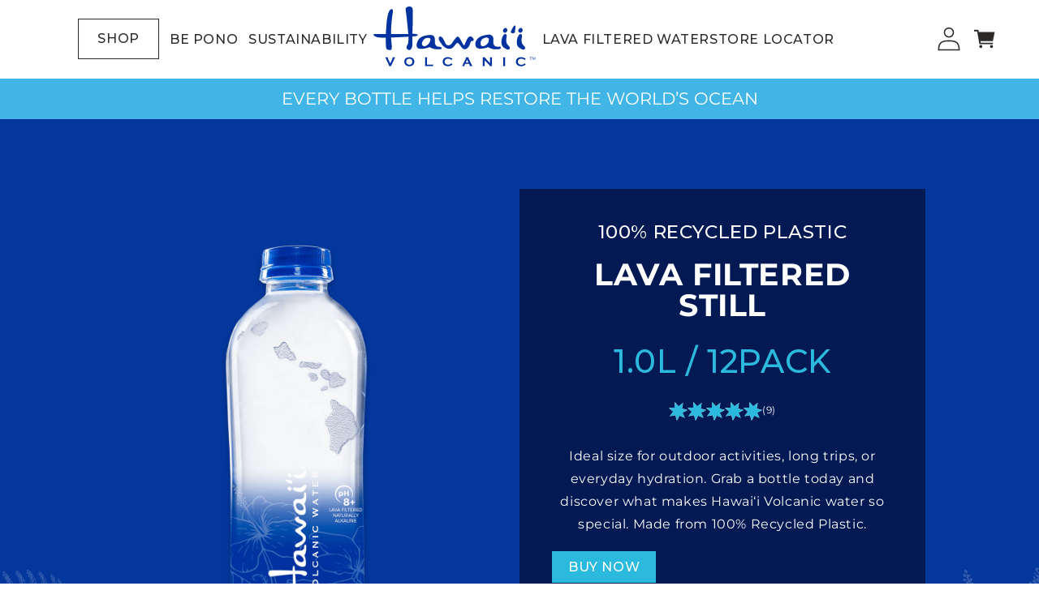

--- FILE ---
content_type: text/html; charset=utf-8
request_url: https://hawaiivolcanic.com/products/hawaii-volcanic-water-1l-naturally-alkaline
body_size: 26430
content:
<!doctype html>
<html class="no-js" lang="en">
  <head>
<link rel='preconnect dns-prefetch' href='https://api.config-security.com/' crossorigin />
<link rel='preconnect dns-prefetch' href='https://conf.config-security.com/' crossorigin />
<link rel='preconnect dns-prefetch' href='https://whale.camera/' crossorigin />
<script>
/* >> TriplePixel :: start*/
window.TriplePixelData={TripleName:"hawaiivolcanic.myshopify.com",ver:"2.12",plat:"SHOPIFY",isHeadless:false},function(W,H,A,L,E,_,B,N){function O(U,T,P,H,R){void 0===R&&(R=!1),H=new XMLHttpRequest,P?(H.open("POST",U,!0),H.setRequestHeader("Content-Type","text/plain")):H.open("GET",U,!0),H.send(JSON.stringify(P||{})),H.onreadystatechange=function(){4===H.readyState&&200===H.status?(R=H.responseText,U.includes(".txt")?eval(R):P||(N[B]=R)):(299<H.status||H.status<200)&&T&&!R&&(R=!0,O(U,T-1,P))}}if(N=window,!N[H+"sn"]){N[H+"sn"]=1,L=function(){return Date.now().toString(36)+"_"+Math.random().toString(36)};try{A.setItem(H,1+(0|A.getItem(H)||0)),(E=JSON.parse(A.getItem(H+"U")||"[]")).push({u:location.href,r:document.referrer,t:Date.now(),id:L()}),A.setItem(H+"U",JSON.stringify(E))}catch(e){}var i,m,p;A.getItem('"!nC`')||(_=A,A=N,A[H]||(E=A[H]=function(t,e,a){return void 0===a&&(a=[]),"State"==t?E.s:(W=L(),(E._q=E._q||[]).push([W,t,e].concat(a)),W)},E.s="Installed",E._q=[],E.ch=W,B="configSecurityConfModel",N[B]=1,O("https://conf.config-security.com/model",5),i=L(),m=A[atob("c2NyZWVu")],_.setItem("di_pmt_wt",i),p={id:i,action:"profile",avatar:_.getItem("auth-security_rand_salt_"),time:m[atob("d2lkdGg=")]+":"+m[atob("aGVpZ2h0")],host:A.TriplePixelData.TripleName,plat:A.TriplePixelData.plat,url:window.location.href,ref:document.referrer,ver:A.TriplePixelData.ver},O("https://api.config-security.com/event",5,p),O("https://whale.camera/live/dot.txt",5)))}}("","TriplePixel",localStorage);
/* << TriplePixel :: end*/
</script>

    <meta charset="utf-8">
    <meta http-equiv="X-UA-Compatible" content="IE=edge">
    <meta name="viewport" content="width=device-width,initial-scale=1">
    <meta name="theme-color" content="">
    <link rel="canonical" href="https://hawaiivolcanic.com/products/hawaii-volcanic-water-1l-naturally-alkaline">
    <link rel="preconnect" href="https://cdn.shopify.com" crossorigin><link rel="preconnect" href="https://fonts.shopifycdn.com" crossorigin><title>
      12 Pack – Hawaii Volcanic Water 1.0 L Naturally Alkaline
 &ndash; Hawaii Volcanic Beverages</title>

     <!-- Begin Custom Fonts -->
<style>

@font-face {
    font-family: 'Better Times';
    src: url('//hawaiivolcanic.com/cdn/shop/t/34/assets/Better-Times.woff2?v=156115585718216177711700509647') format('woff2'),
        url('//hawaiivolcanic.com/cdn/shop/t/34/assets/Better-Times.woff2?v=156115585718216177711700509647') format('woff');
    font-weight: normal;
    font-style: normal;
    font-display: swap;
}


@font-face {
    font-family: 'Better Times Alt';
    src: url('//hawaiivolcanic.com/cdn/shop/t/34/assets/Better-Times-Alt.woff2?v=52750818563491711101700509647') format('woff2'),
        url('//hawaiivolcanic.com/cdn/shop/t/34/assets/Better-Times-Alt.woff?v=168068297667691510651700509647') format('woff');
    font-weight: normal;
    font-style: normal;
    font-display: swap;
}

@font-face {
    font-family: 'Better Times Alt';
    src: url('//hawaiivolcanic.com/cdn/shop/t/34/assets/Better-Times-Alt.woff2?v=52750818563491711101700509647') format('woff2'),
        url('//hawaiivolcanic.com/cdn/shop/t/34/assets/Better-Times-Alt.woff?v=168068297667691510651700509647') format('woff');
    font-weight: normal;
    font-style: normal;
    font-display: swap;
}

@font-face {
    font-family: 'Better Times Swash';
    src: url('//hawaiivolcanic.com/cdn/shop/t/34/assets/Better-Times-Swash.woff2?v=145995674581389550281700509647') format('woff2'),
        url('//hawaiivolcanic.com/cdn/shop/t/34/assets/Better-Times-Swash.woff?v=39267090953689447151700509647') format('woff');
    font-weight: normal;
    font-style: normal;
    font-display: swap;
}

@font-face {
    font-family: 'Better Times Swash';
    src: url('//hawaiivolcanic.com/cdn/shop/t/34/assets/Better-Times-Swash.woff2?v=145995674581389550281700509647') format('woff2'),
        url('//hawaiivolcanic.com/cdn/shop/t/34/assets/Better-Times-Swash.woff?v=39267090953689447151700509647') format('woff');
    font-weight: normal;
    font-style: normal;
    font-display: swap;
}



</style>
 <link rel="preconnect dns-prefetch" href="https://fonts.shopifycdn.com" />
    <link rel="preconnect dns-prefetch" href="https://cdn.shopify.com" />
    <link rel="preconnect dns-prefetch" href="https://v.shopify.com" />
    <link rel="preconnect dns-prefetch" href="https://cdn.shopifycloud.com" />
    <link href="https://fonts.googleapis.com/css2?family=Montserrat:ital,wght@0,100;0,200;0,300;0,400;0,500;0,600;0,700;0,800;0,900;1,100;1,200;1,300;1,400;1,500;1,600;1,700;1,800;1,900&display=swap" rel="stylesheet">
 

    
      <meta name="description" content="12 1.0 L bottles rPET per case - Naturally Alkaline Hawaii Volcanic Water – Natural Artesian Source Big Island, Hawaii – Enhanced naturally with minerals and electrolytes">
    

    

<meta property="og:site_name" content="Hawaii Volcanic Beverages">
<meta property="og:url" content="https://hawaiivolcanic.com/products/hawaii-volcanic-water-1l-naturally-alkaline">
<meta property="og:title" content="12 Pack – Hawaii Volcanic Water 1.0 L Naturally Alkaline">
<meta property="og:type" content="product">
<meta property="og:description" content="12 1.0 L bottles rPET per case - Naturally Alkaline Hawaii Volcanic Water – Natural Artesian Source Big Island, Hawaii – Enhanced naturally with minerals and electrolytes"><meta property="og:image" content="http://hawaiivolcanic.com/cdn/shop/products/1literPOP.png?v=1668814474">
  <meta property="og:image:secure_url" content="https://hawaiivolcanic.com/cdn/shop/products/1literPOP.png?v=1668814474">
  <meta property="og:image:width" content="500">
  <meta property="og:image:height" content="1500"><meta property="og:price:amount" content="36.50">
  <meta property="og:price:currency" content="USD"><meta name="twitter:card" content="summary_large_image">
<meta name="twitter:title" content="12 Pack – Hawaii Volcanic Water 1.0 L Naturally Alkaline">
<meta name="twitter:description" content="12 1.0 L bottles rPET per case - Naturally Alkaline Hawaii Volcanic Water – Natural Artesian Source Big Island, Hawaii – Enhanced naturally with minerals and electrolytes">


    <script src="//hawaiivolcanic.com/cdn/shop/t/34/assets/global.js?v=149496944046504657681700509647" defer="defer"></script>
    <script>window.performance && window.performance.mark && window.performance.mark('shopify.content_for_header.start');</script><meta name="google-site-verification" content="pimdtaiRBHEnk_yQMwEH7dDeEDGdeeHdQTspo-Y9Kuc">
<meta name="facebook-domain-verification" content="s0modsdgl20nbxl4mktm7igsgyfhl7">
<meta name="facebook-domain-verification" content="p0kkkj8s9yy6011anp6q4ks68h423v">
<meta id="shopify-digital-wallet" name="shopify-digital-wallet" content="/25784614974/digital_wallets/dialog">
<link rel="alternate" type="application/json+oembed" href="https://hawaiivolcanic.com/products/hawaii-volcanic-water-1l-naturally-alkaline.oembed">
<script async="async" src="/checkouts/internal/preloads.js?locale=en-US"></script>
<script id="shopify-features" type="application/json">{"accessToken":"20c52c7054ceadec99e6901647d2dfc4","betas":["rich-media-storefront-analytics"],"domain":"hawaiivolcanic.com","predictiveSearch":true,"shopId":25784614974,"locale":"en"}</script>
<script>var Shopify = Shopify || {};
Shopify.shop = "hawaiivolcanic.myshopify.com";
Shopify.locale = "en";
Shopify.currency = {"active":"USD","rate":"1.0"};
Shopify.country = "US";
Shopify.theme = {"name":"LIVE - HV 2022 Based off Dawn CLI\/VC","id":133275549890,"schema_name":"Dawn","schema_version":"7.0.1","theme_store_id":null,"role":"main"};
Shopify.theme.handle = "null";
Shopify.theme.style = {"id":null,"handle":null};
Shopify.cdnHost = "hawaiivolcanic.com/cdn";
Shopify.routes = Shopify.routes || {};
Shopify.routes.root = "/";</script>
<script type="module">!function(o){(o.Shopify=o.Shopify||{}).modules=!0}(window);</script>
<script>!function(o){function n(){var o=[];function n(){o.push(Array.prototype.slice.apply(arguments))}return n.q=o,n}var t=o.Shopify=o.Shopify||{};t.loadFeatures=n(),t.autoloadFeatures=n()}(window);</script>
<script id="shop-js-analytics" type="application/json">{"pageType":"product"}</script>
<script defer="defer" async type="module" src="//hawaiivolcanic.com/cdn/shopifycloud/shop-js/modules/v2/client.init-shop-cart-sync_BdyHc3Nr.en.esm.js"></script>
<script defer="defer" async type="module" src="//hawaiivolcanic.com/cdn/shopifycloud/shop-js/modules/v2/chunk.common_Daul8nwZ.esm.js"></script>
<script type="module">
  await import("//hawaiivolcanic.com/cdn/shopifycloud/shop-js/modules/v2/client.init-shop-cart-sync_BdyHc3Nr.en.esm.js");
await import("//hawaiivolcanic.com/cdn/shopifycloud/shop-js/modules/v2/chunk.common_Daul8nwZ.esm.js");

  window.Shopify.SignInWithShop?.initShopCartSync?.({"fedCMEnabled":true,"windoidEnabled":true});

</script>
<script>(function() {
  var isLoaded = false;
  function asyncLoad() {
    if (isLoaded) return;
    isLoaded = true;
    var urls = ["https:\/\/instafeed.nfcube.com\/cdn\/92f0fab7ef0fe60ebfc448d92cf3ecef.js?shop=hawaiivolcanic.myshopify.com","https:\/\/image-optimizer.salessquad.co.uk\/scripts\/tiny_img_not_found_notifier_956bb0d28e7201f9b1d7498d5c10032b.js?shop=hawaiivolcanic.myshopify.com"];
    for (var i = 0; i < urls.length; i++) {
      var s = document.createElement('script');
      s.type = 'text/javascript';
      s.async = true;
      s.src = urls[i];
      var x = document.getElementsByTagName('script')[0];
      x.parentNode.insertBefore(s, x);
    }
  };
  if(window.attachEvent) {
    window.attachEvent('onload', asyncLoad);
  } else {
    window.addEventListener('load', asyncLoad, false);
  }
})();</script>
<script id="__st">var __st={"a":25784614974,"offset":-28800,"reqid":"f92e13fa-b65a-4ae2-b93c-100979aa0dc8-1769006483","pageurl":"hawaiivolcanic.com\/products\/hawaii-volcanic-water-1l-naturally-alkaline","u":"7e538f2f7484","p":"product","rtyp":"product","rid":4695645388862};</script>
<script>window.ShopifyPaypalV4VisibilityTracking = true;</script>
<script id="captcha-bootstrap">!function(){'use strict';const t='contact',e='account',n='new_comment',o=[[t,t],['blogs',n],['comments',n],[t,'customer']],c=[[e,'customer_login'],[e,'guest_login'],[e,'recover_customer_password'],[e,'create_customer']],r=t=>t.map((([t,e])=>`form[action*='/${t}']:not([data-nocaptcha='true']) input[name='form_type'][value='${e}']`)).join(','),a=t=>()=>t?[...document.querySelectorAll(t)].map((t=>t.form)):[];function s(){const t=[...o],e=r(t);return a(e)}const i='password',u='form_key',d=['recaptcha-v3-token','g-recaptcha-response','h-captcha-response',i],f=()=>{try{return window.sessionStorage}catch{return}},m='__shopify_v',_=t=>t.elements[u];function p(t,e,n=!1){try{const o=window.sessionStorage,c=JSON.parse(o.getItem(e)),{data:r}=function(t){const{data:e,action:n}=t;return t[m]||n?{data:e,action:n}:{data:t,action:n}}(c);for(const[e,n]of Object.entries(r))t.elements[e]&&(t.elements[e].value=n);n&&o.removeItem(e)}catch(o){console.error('form repopulation failed',{error:o})}}const l='form_type',E='cptcha';function T(t){t.dataset[E]=!0}const w=window,h=w.document,L='Shopify',v='ce_forms',y='captcha';let A=!1;((t,e)=>{const n=(g='f06e6c50-85a8-45c8-87d0-21a2b65856fe',I='https://cdn.shopify.com/shopifycloud/storefront-forms-hcaptcha/ce_storefront_forms_captcha_hcaptcha.v1.5.2.iife.js',D={infoText:'Protected by hCaptcha',privacyText:'Privacy',termsText:'Terms'},(t,e,n)=>{const o=w[L][v],c=o.bindForm;if(c)return c(t,g,e,D).then(n);var r;o.q.push([[t,g,e,D],n]),r=I,A||(h.body.append(Object.assign(h.createElement('script'),{id:'captcha-provider',async:!0,src:r})),A=!0)});var g,I,D;w[L]=w[L]||{},w[L][v]=w[L][v]||{},w[L][v].q=[],w[L][y]=w[L][y]||{},w[L][y].protect=function(t,e){n(t,void 0,e),T(t)},Object.freeze(w[L][y]),function(t,e,n,w,h,L){const[v,y,A,g]=function(t,e,n){const i=e?o:[],u=t?c:[],d=[...i,...u],f=r(d),m=r(i),_=r(d.filter((([t,e])=>n.includes(e))));return[a(f),a(m),a(_),s()]}(w,h,L),I=t=>{const e=t.target;return e instanceof HTMLFormElement?e:e&&e.form},D=t=>v().includes(t);t.addEventListener('submit',(t=>{const e=I(t);if(!e)return;const n=D(e)&&!e.dataset.hcaptchaBound&&!e.dataset.recaptchaBound,o=_(e),c=g().includes(e)&&(!o||!o.value);(n||c)&&t.preventDefault(),c&&!n&&(function(t){try{if(!f())return;!function(t){const e=f();if(!e)return;const n=_(t);if(!n)return;const o=n.value;o&&e.removeItem(o)}(t);const e=Array.from(Array(32),(()=>Math.random().toString(36)[2])).join('');!function(t,e){_(t)||t.append(Object.assign(document.createElement('input'),{type:'hidden',name:u})),t.elements[u].value=e}(t,e),function(t,e){const n=f();if(!n)return;const o=[...t.querySelectorAll(`input[type='${i}']`)].map((({name:t})=>t)),c=[...d,...o],r={};for(const[a,s]of new FormData(t).entries())c.includes(a)||(r[a]=s);n.setItem(e,JSON.stringify({[m]:1,action:t.action,data:r}))}(t,e)}catch(e){console.error('failed to persist form',e)}}(e),e.submit())}));const S=(t,e)=>{t&&!t.dataset[E]&&(n(t,e.some((e=>e===t))),T(t))};for(const o of['focusin','change'])t.addEventListener(o,(t=>{const e=I(t);D(e)&&S(e,y())}));const B=e.get('form_key'),M=e.get(l),P=B&&M;t.addEventListener('DOMContentLoaded',(()=>{const t=y();if(P)for(const e of t)e.elements[l].value===M&&p(e,B);[...new Set([...A(),...v().filter((t=>'true'===t.dataset.shopifyCaptcha))])].forEach((e=>S(e,t)))}))}(h,new URLSearchParams(w.location.search),n,t,e,['guest_login'])})(!0,!0)}();</script>
<script integrity="sha256-4kQ18oKyAcykRKYeNunJcIwy7WH5gtpwJnB7kiuLZ1E=" data-source-attribution="shopify.loadfeatures" defer="defer" src="//hawaiivolcanic.com/cdn/shopifycloud/storefront/assets/storefront/load_feature-a0a9edcb.js" crossorigin="anonymous"></script>
<script data-source-attribution="shopify.dynamic_checkout.dynamic.init">var Shopify=Shopify||{};Shopify.PaymentButton=Shopify.PaymentButton||{isStorefrontPortableWallets:!0,init:function(){window.Shopify.PaymentButton.init=function(){};var t=document.createElement("script");t.src="https://hawaiivolcanic.com/cdn/shopifycloud/portable-wallets/latest/portable-wallets.en.js",t.type="module",document.head.appendChild(t)}};
</script>
<script data-source-attribution="shopify.dynamic_checkout.buyer_consent">
  function portableWalletsHideBuyerConsent(e){var t=document.getElementById("shopify-buyer-consent"),n=document.getElementById("shopify-subscription-policy-button");t&&n&&(t.classList.add("hidden"),t.setAttribute("aria-hidden","true"),n.removeEventListener("click",e))}function portableWalletsShowBuyerConsent(e){var t=document.getElementById("shopify-buyer-consent"),n=document.getElementById("shopify-subscription-policy-button");t&&n&&(t.classList.remove("hidden"),t.removeAttribute("aria-hidden"),n.addEventListener("click",e))}window.Shopify?.PaymentButton&&(window.Shopify.PaymentButton.hideBuyerConsent=portableWalletsHideBuyerConsent,window.Shopify.PaymentButton.showBuyerConsent=portableWalletsShowBuyerConsent);
</script>
<script data-source-attribution="shopify.dynamic_checkout.cart.bootstrap">document.addEventListener("DOMContentLoaded",(function(){function t(){return document.querySelector("shopify-accelerated-checkout-cart, shopify-accelerated-checkout")}if(t())Shopify.PaymentButton.init();else{new MutationObserver((function(e,n){t()&&(Shopify.PaymentButton.init(),n.disconnect())})).observe(document.body,{childList:!0,subtree:!0})}}));
</script>
<script id="sections-script" data-sections="header,footer" defer="defer" src="//hawaiivolcanic.com/cdn/shop/t/34/compiled_assets/scripts.js?v=7293"></script>
<script>window.performance && window.performance.mark && window.performance.mark('shopify.content_for_header.end');</script>



   
    <style data-shopify>
      @font-face {
  font-family: Montserrat;
  font-weight: 400;
  font-style: normal;
  font-display: swap;
  src: url("//hawaiivolcanic.com/cdn/fonts/montserrat/montserrat_n4.81949fa0ac9fd2021e16436151e8eaa539321637.woff2") format("woff2"),
       url("//hawaiivolcanic.com/cdn/fonts/montserrat/montserrat_n4.a6c632ca7b62da89c3594789ba828388aac693fe.woff") format("woff");
}

      @font-face {
  font-family: Montserrat;
  font-weight: 700;
  font-style: normal;
  font-display: swap;
  src: url("//hawaiivolcanic.com/cdn/fonts/montserrat/montserrat_n7.3c434e22befd5c18a6b4afadb1e3d77c128c7939.woff2") format("woff2"),
       url("//hawaiivolcanic.com/cdn/fonts/montserrat/montserrat_n7.5d9fa6e2cae713c8fb539a9876489d86207fe957.woff") format("woff");
}

      @font-face {
  font-family: Montserrat;
  font-weight: 400;
  font-style: italic;
  font-display: swap;
  src: url("//hawaiivolcanic.com/cdn/fonts/montserrat/montserrat_i4.5a4ea298b4789e064f62a29aafc18d41f09ae59b.woff2") format("woff2"),
       url("//hawaiivolcanic.com/cdn/fonts/montserrat/montserrat_i4.072b5869c5e0ed5b9d2021e4c2af132e16681ad2.woff") format("woff");
}

      @font-face {
  font-family: Montserrat;
  font-weight: 700;
  font-style: italic;
  font-display: swap;
  src: url("//hawaiivolcanic.com/cdn/fonts/montserrat/montserrat_i7.a0d4a463df4f146567d871890ffb3c80408e7732.woff2") format("woff2"),
       url("//hawaiivolcanic.com/cdn/fonts/montserrat/montserrat_i7.f6ec9f2a0681acc6f8152c40921d2a4d2e1a2c78.woff") format("woff");
}

      @font-face {
  font-family: Montserrat;
  font-weight: 400;
  font-style: normal;
  font-display: swap;
  src: url("//hawaiivolcanic.com/cdn/fonts/montserrat/montserrat_n4.81949fa0ac9fd2021e16436151e8eaa539321637.woff2") format("woff2"),
       url("//hawaiivolcanic.com/cdn/fonts/montserrat/montserrat_n4.a6c632ca7b62da89c3594789ba828388aac693fe.woff") format("woff");
}


      :root {
        --font-body-family: Montserrat, sans-serif;
        --font-body-style: normal;
        --font-body-weight: 400;
        --font-body-weight-bold: 700;

        --font-heading-family: Montserrat, sans-serif;
        --font-heading-style: normal;
        --font-heading-weight: 400;

        --font-body-scale: 1.0;
        --font-heading-scale: 1.0;

        --color-base-text: 18, 18, 18;
        --color-shadow: 18, 18, 18;
        --color-base-background-1: 255, 255, 255;
        --color-base-background-2: 243, 243, 243;
        --color-base-solid-button-labels: 255, 255, 255;
        --color-base-outline-button-labels: 18, 18, 18;
        --color-base-accent-1: 60, 180, 229;
        --color-base-accent-2: 51, 79, 180;
        --payment-terms-background-color: #FFFFFF;

        --gradient-base-background-1: #FFFFFF;
        --gradient-base-background-2: #F3F3F3;
        --gradient-base-accent-1: #3cb4e5;
        --gradient-base-accent-2: #334FB4;

        --media-padding: px;
        --media-border-opacity: 0.05;
        --media-border-width: 1px;
        --media-radius: 0px;
        --media-shadow-opacity: 0.0;
        --media-shadow-horizontal-offset: 0px;
        --media-shadow-vertical-offset: 0px;
        --media-shadow-blur-radius: 0px;
        --media-shadow-visible: 0;

        --page-width: 120rem;
        --page-width-margin: 0rem;

        --product-card-image-padding: 0.0rem;
        --product-card-corner-radius: 0.0rem;
        --product-card-text-alignment: left;
        --product-card-border-width: 0.0rem;
        --product-card-border-opacity: 0.0;
        --product-card-shadow-opacity: 0.1;
        --product-card-shadow-visible: 1;
        --product-card-shadow-horizontal-offset: 0.0rem;
        --product-card-shadow-vertical-offset: 0.0rem;
        --product-card-shadow-blur-radius: 0.0rem;

        --collection-card-image-padding: 0.0rem;
        --collection-card-corner-radius: 0.0rem;
        --collection-card-text-alignment: left;
        --collection-card-border-width: 0.0rem;
        --collection-card-border-opacity: 0.0;
        --collection-card-shadow-opacity: 0.1;
        --collection-card-shadow-visible: 1;
        --collection-card-shadow-horizontal-offset: 0.0rem;
        --collection-card-shadow-vertical-offset: 0.0rem;
        --collection-card-shadow-blur-radius: 0.0rem;

        --blog-card-image-padding: 0.0rem;
        --blog-card-corner-radius: 0.0rem;
        --blog-card-text-alignment: left;
        --blog-card-border-width: 0.0rem;
        --blog-card-border-opacity: 0.0;
        --blog-card-shadow-opacity: 0.1;
        --blog-card-shadow-visible: 1;
        --blog-card-shadow-horizontal-offset: 0.0rem;
        --blog-card-shadow-vertical-offset: 0.0rem;
        --blog-card-shadow-blur-radius: 0.0rem;

        --badge-corner-radius: 4.0rem;

        --popup-border-width: 1px;
        --popup-border-opacity: 0.1;
        --popup-corner-radius: 0px;
        --popup-shadow-opacity: 0.0;
        --popup-shadow-horizontal-offset: 0px;
        --popup-shadow-vertical-offset: 0px;
        --popup-shadow-blur-radius: 0px;

        --drawer-border-width: 1px;
        --drawer-border-opacity: 0.1;
        --drawer-shadow-opacity: 0.0;
        --drawer-shadow-horizontal-offset: 0px;
        --drawer-shadow-vertical-offset: 0px;
        --drawer-shadow-blur-radius: 0px;

        --spacing-sections-desktop: 0px;
        --spacing-sections-mobile: 0px;

        --grid-desktop-vertical-spacing: 8px;
        --grid-desktop-horizontal-spacing: 8px;
        --grid-mobile-vertical-spacing: 4px;
        --grid-mobile-horizontal-spacing: 4px;

        --text-boxes-border-opacity: 0.0;
        --text-boxes-border-width: 0px;
        --text-boxes-radius: 0px;
        --text-boxes-shadow-opacity: 0.0;
        --text-boxes-shadow-visible: 0;
        --text-boxes-shadow-horizontal-offset: 0px;
        --text-boxes-shadow-vertical-offset: 0px;
        --text-boxes-shadow-blur-radius: 0px;

        --buttons-radius: 0px;
        --buttons-radius-outset: 0px;
        --buttons-border-width: 1px;
        --buttons-border-opacity: 1.0;
        --buttons-shadow-opacity: 0.0;
        --buttons-shadow-visible: 0;
        --buttons-shadow-horizontal-offset: 0px;
        --buttons-shadow-vertical-offset: 0px;
        --buttons-shadow-blur-radius: 0px;
        --buttons-border-offset: 0px;

        --inputs-radius: 0px;
        --inputs-border-width: 1px;
        --inputs-border-opacity: 0.55;
        --inputs-shadow-opacity: 0.0;
        --inputs-shadow-horizontal-offset: 0px;
        --inputs-margin-offset: 0px;
        --inputs-shadow-vertical-offset: 0px;
        --inputs-shadow-blur-radius: 0px;
        --inputs-radius-outset: 0px;

        --variant-pills-radius: 40px;
        --variant-pills-border-width: 1px;
        --variant-pills-border-opacity: 0.55;
        --variant-pills-shadow-opacity: 0.0;
        --variant-pills-shadow-horizontal-offset: 0px;
        --variant-pills-shadow-vertical-offset: 0px;
        --variant-pills-shadow-blur-radius: 0px;
      }

      *,
      *::before,
      *::after {
        box-sizing: inherit;
      }

      html {
        box-sizing: border-box;
        font-size: calc(var(--font-body-scale) * 62.5%);
        height: 100%;
      }

      body {
        display: grid;
        grid-template-rows: auto auto 1fr auto;
        grid-template-columns: 100%;
        min-height: 100%;
        margin: 0;
        font-size: 1.5rem;
        letter-spacing: 0.06rem;
        line-height: calc(1 + 0.8 / var(--font-body-scale));
        font-family: var(--font-body-family);
        font-style: var(--font-body-style);
        font-weight: var(--font-body-weight);
      }

      @media screen and (min-width: 750px) {
        body {
          font-size: 1.6rem;
        }
      }
    </style>

    <link href="//hawaiivolcanic.com/cdn/shop/t/34/assets/base.css?v=141981108846394159921700509647" rel="stylesheet" type="text/css" media="all" />
<link rel="preload" as="font" href="//hawaiivolcanic.com/cdn/fonts/montserrat/montserrat_n4.81949fa0ac9fd2021e16436151e8eaa539321637.woff2" type="font/woff2" crossorigin><link rel="preload" as="font" href="//hawaiivolcanic.com/cdn/fonts/montserrat/montserrat_n4.81949fa0ac9fd2021e16436151e8eaa539321637.woff2" type="font/woff2" crossorigin><link rel="stylesheet" href="//hawaiivolcanic.com/cdn/shop/t/34/assets/component-predictive-search.css?v=83512081251802922551700509647" media="print" onload="this.media='all'"><script>document.documentElement.className = document.documentElement.className.replace('no-js', 'js');
    if (Shopify.designMode) {
      document.documentElement.classList.add('shopify-design-mode');
    }
    </script>

    
    <!-- Klaviyo -->
     <script async type="text/javascript"
      src="//static.klaviyo.com/onsite/js/klaviyo.js?company_id=NidjMw "></script>
     <script>
      var _learnq = _learnq || [];
      if ('') {
        _learnq.push(['identify', {
            '$email' : ''
          }]);
       }
     </script>
<!-- Hotjar Tracking Code for Hawaii Volcanic -->
<script>
    (function(h,o,t,j,a,r){
        h.hj=h.hj||function(){(h.hj.q=h.hj.q||[]).push(arguments)};
        h._hjSettings={hjid:3525448,hjsv:6};
        a=o.getElementsByTagName('head')[0];
        r=o.createElement('script');r.async=1;
        r.src=t+h._hjSettings.hjid+j+h._hjSettings.hjsv;
        a.appendChild(r);
    })(window,document,'https://static.hotjar.com/c/hotjar-','.js?sv=');
</script>
  <!-- Google tag (gtag.js) -->
<script async src="https://www.googletagmanager.com/gtag/js?id=AW-11266180140"></script>
<script>
  window.dataLayer = window.dataLayer || [];
  function gtag(){dataLayer.push(arguments);}
  gtag('js', new Date());

  gtag('config', 'AW-11266180140');
</script>
  <!-- BEGIN app block: shopify://apps/klaviyo-email-marketing-sms/blocks/klaviyo-onsite-embed/2632fe16-c075-4321-a88b-50b567f42507 -->












  <script async src="https://static.klaviyo.com/onsite/js/NidjMw/klaviyo.js?company_id=NidjMw"></script>
  <script>!function(){if(!window.klaviyo){window._klOnsite=window._klOnsite||[];try{window.klaviyo=new Proxy({},{get:function(n,i){return"push"===i?function(){var n;(n=window._klOnsite).push.apply(n,arguments)}:function(){for(var n=arguments.length,o=new Array(n),w=0;w<n;w++)o[w]=arguments[w];var t="function"==typeof o[o.length-1]?o.pop():void 0,e=new Promise((function(n){window._klOnsite.push([i].concat(o,[function(i){t&&t(i),n(i)}]))}));return e}}})}catch(n){window.klaviyo=window.klaviyo||[],window.klaviyo.push=function(){var n;(n=window._klOnsite).push.apply(n,arguments)}}}}();</script>

  
    <script id="viewed_product">
      if (item == null) {
        var _learnq = _learnq || [];

        var MetafieldReviews = null
        var MetafieldYotpoRating = null
        var MetafieldYotpoCount = null
        var MetafieldLooxRating = null
        var MetafieldLooxCount = null
        var okendoProduct = null
        var okendoProductReviewCount = null
        var okendoProductReviewAverageValue = null
        try {
          // The following fields are used for Customer Hub recently viewed in order to add reviews.
          // This information is not part of __kla_viewed. Instead, it is part of __kla_viewed_reviewed_items
          MetafieldReviews = {"rating":{"scale_min":"1.0","scale_max":"5.0","value":"5.0"},"rating_count":9};
          MetafieldYotpoRating = null
          MetafieldYotpoCount = null
          MetafieldLooxRating = null
          MetafieldLooxCount = null

          okendoProduct = null
          // If the okendo metafield is not legacy, it will error, which then requires the new json formatted data
          if (okendoProduct && 'error' in okendoProduct) {
            okendoProduct = null
          }
          okendoProductReviewCount = okendoProduct ? okendoProduct.reviewCount : null
          okendoProductReviewAverageValue = okendoProduct ? okendoProduct.reviewAverageValue : null
        } catch (error) {
          console.error('Error in Klaviyo onsite reviews tracking:', error);
        }

        var item = {
          Name: "Hawaii Volcanic Water 1.0 L 12 Pack",
          ProductID: 4695645388862,
          Categories: ["All Products","Bottled Water - US","frontpage","Hawaii + Mainland","Water - Mainland"],
          ImageURL: "https://hawaiivolcanic.com/cdn/shop/products/1literPOP_grande.png?v=1668814474",
          URL: "https://hawaiivolcanic.com/products/hawaii-volcanic-water-1l-naturally-alkaline",
          Brand: "Hawaii Volcanic",
          Price: "$36.50",
          Value: "36.50",
          CompareAtPrice: "$0.00"
        };
        _learnq.push(['track', 'Viewed Product', item]);
        _learnq.push(['trackViewedItem', {
          Title: item.Name,
          ItemId: item.ProductID,
          Categories: item.Categories,
          ImageUrl: item.ImageURL,
          Url: item.URL,
          Metadata: {
            Brand: item.Brand,
            Price: item.Price,
            Value: item.Value,
            CompareAtPrice: item.CompareAtPrice
          },
          metafields:{
            reviews: MetafieldReviews,
            yotpo:{
              rating: MetafieldYotpoRating,
              count: MetafieldYotpoCount,
            },
            loox:{
              rating: MetafieldLooxRating,
              count: MetafieldLooxCount,
            },
            okendo: {
              rating: okendoProductReviewAverageValue,
              count: okendoProductReviewCount,
            }
          }
        }]);
      }
    </script>
  




  <script>
    window.klaviyoReviewsProductDesignMode = false
  </script>







<!-- END app block --><link href="https://monorail-edge.shopifysvc.com" rel="dns-prefetch">
<script>(function(){if ("sendBeacon" in navigator && "performance" in window) {try {var session_token_from_headers = performance.getEntriesByType('navigation')[0].serverTiming.find(x => x.name == '_s').description;} catch {var session_token_from_headers = undefined;}var session_cookie_matches = document.cookie.match(/_shopify_s=([^;]*)/);var session_token_from_cookie = session_cookie_matches && session_cookie_matches.length === 2 ? session_cookie_matches[1] : "";var session_token = session_token_from_headers || session_token_from_cookie || "";function handle_abandonment_event(e) {var entries = performance.getEntries().filter(function(entry) {return /monorail-edge.shopifysvc.com/.test(entry.name);});if (!window.abandonment_tracked && entries.length === 0) {window.abandonment_tracked = true;var currentMs = Date.now();var navigation_start = performance.timing.navigationStart;var payload = {shop_id: 25784614974,url: window.location.href,navigation_start,duration: currentMs - navigation_start,session_token,page_type: "product"};window.navigator.sendBeacon("https://monorail-edge.shopifysvc.com/v1/produce", JSON.stringify({schema_id: "online_store_buyer_site_abandonment/1.1",payload: payload,metadata: {event_created_at_ms: currentMs,event_sent_at_ms: currentMs}}));}}window.addEventListener('pagehide', handle_abandonment_event);}}());</script>
<script id="web-pixels-manager-setup">(function e(e,d,r,n,o){if(void 0===o&&(o={}),!Boolean(null===(a=null===(i=window.Shopify)||void 0===i?void 0:i.analytics)||void 0===a?void 0:a.replayQueue)){var i,a;window.Shopify=window.Shopify||{};var t=window.Shopify;t.analytics=t.analytics||{};var s=t.analytics;s.replayQueue=[],s.publish=function(e,d,r){return s.replayQueue.push([e,d,r]),!0};try{self.performance.mark("wpm:start")}catch(e){}var l=function(){var e={modern:/Edge?\/(1{2}[4-9]|1[2-9]\d|[2-9]\d{2}|\d{4,})\.\d+(\.\d+|)|Firefox\/(1{2}[4-9]|1[2-9]\d|[2-9]\d{2}|\d{4,})\.\d+(\.\d+|)|Chrom(ium|e)\/(9{2}|\d{3,})\.\d+(\.\d+|)|(Maci|X1{2}).+ Version\/(15\.\d+|(1[6-9]|[2-9]\d|\d{3,})\.\d+)([,.]\d+|)( \(\w+\)|)( Mobile\/\w+|) Safari\/|Chrome.+OPR\/(9{2}|\d{3,})\.\d+\.\d+|(CPU[ +]OS|iPhone[ +]OS|CPU[ +]iPhone|CPU IPhone OS|CPU iPad OS)[ +]+(15[._]\d+|(1[6-9]|[2-9]\d|\d{3,})[._]\d+)([._]\d+|)|Android:?[ /-](13[3-9]|1[4-9]\d|[2-9]\d{2}|\d{4,})(\.\d+|)(\.\d+|)|Android.+Firefox\/(13[5-9]|1[4-9]\d|[2-9]\d{2}|\d{4,})\.\d+(\.\d+|)|Android.+Chrom(ium|e)\/(13[3-9]|1[4-9]\d|[2-9]\d{2}|\d{4,})\.\d+(\.\d+|)|SamsungBrowser\/([2-9]\d|\d{3,})\.\d+/,legacy:/Edge?\/(1[6-9]|[2-9]\d|\d{3,})\.\d+(\.\d+|)|Firefox\/(5[4-9]|[6-9]\d|\d{3,})\.\d+(\.\d+|)|Chrom(ium|e)\/(5[1-9]|[6-9]\d|\d{3,})\.\d+(\.\d+|)([\d.]+$|.*Safari\/(?![\d.]+ Edge\/[\d.]+$))|(Maci|X1{2}).+ Version\/(10\.\d+|(1[1-9]|[2-9]\d|\d{3,})\.\d+)([,.]\d+|)( \(\w+\)|)( Mobile\/\w+|) Safari\/|Chrome.+OPR\/(3[89]|[4-9]\d|\d{3,})\.\d+\.\d+|(CPU[ +]OS|iPhone[ +]OS|CPU[ +]iPhone|CPU IPhone OS|CPU iPad OS)[ +]+(10[._]\d+|(1[1-9]|[2-9]\d|\d{3,})[._]\d+)([._]\d+|)|Android:?[ /-](13[3-9]|1[4-9]\d|[2-9]\d{2}|\d{4,})(\.\d+|)(\.\d+|)|Mobile Safari.+OPR\/([89]\d|\d{3,})\.\d+\.\d+|Android.+Firefox\/(13[5-9]|1[4-9]\d|[2-9]\d{2}|\d{4,})\.\d+(\.\d+|)|Android.+Chrom(ium|e)\/(13[3-9]|1[4-9]\d|[2-9]\d{2}|\d{4,})\.\d+(\.\d+|)|Android.+(UC? ?Browser|UCWEB|U3)[ /]?(15\.([5-9]|\d{2,})|(1[6-9]|[2-9]\d|\d{3,})\.\d+)\.\d+|SamsungBrowser\/(5\.\d+|([6-9]|\d{2,})\.\d+)|Android.+MQ{2}Browser\/(14(\.(9|\d{2,})|)|(1[5-9]|[2-9]\d|\d{3,})(\.\d+|))(\.\d+|)|K[Aa][Ii]OS\/(3\.\d+|([4-9]|\d{2,})\.\d+)(\.\d+|)/},d=e.modern,r=e.legacy,n=navigator.userAgent;return n.match(d)?"modern":n.match(r)?"legacy":"unknown"}(),u="modern"===l?"modern":"legacy",c=(null!=n?n:{modern:"",legacy:""})[u],f=function(e){return[e.baseUrl,"/wpm","/b",e.hashVersion,"modern"===e.buildTarget?"m":"l",".js"].join("")}({baseUrl:d,hashVersion:r,buildTarget:u}),m=function(e){var d=e.version,r=e.bundleTarget,n=e.surface,o=e.pageUrl,i=e.monorailEndpoint;return{emit:function(e){var a=e.status,t=e.errorMsg,s=(new Date).getTime(),l=JSON.stringify({metadata:{event_sent_at_ms:s},events:[{schema_id:"web_pixels_manager_load/3.1",payload:{version:d,bundle_target:r,page_url:o,status:a,surface:n,error_msg:t},metadata:{event_created_at_ms:s}}]});if(!i)return console&&console.warn&&console.warn("[Web Pixels Manager] No Monorail endpoint provided, skipping logging."),!1;try{return self.navigator.sendBeacon.bind(self.navigator)(i,l)}catch(e){}var u=new XMLHttpRequest;try{return u.open("POST",i,!0),u.setRequestHeader("Content-Type","text/plain"),u.send(l),!0}catch(e){return console&&console.warn&&console.warn("[Web Pixels Manager] Got an unhandled error while logging to Monorail."),!1}}}}({version:r,bundleTarget:l,surface:e.surface,pageUrl:self.location.href,monorailEndpoint:e.monorailEndpoint});try{o.browserTarget=l,function(e){var d=e.src,r=e.async,n=void 0===r||r,o=e.onload,i=e.onerror,a=e.sri,t=e.scriptDataAttributes,s=void 0===t?{}:t,l=document.createElement("script"),u=document.querySelector("head"),c=document.querySelector("body");if(l.async=n,l.src=d,a&&(l.integrity=a,l.crossOrigin="anonymous"),s)for(var f in s)if(Object.prototype.hasOwnProperty.call(s,f))try{l.dataset[f]=s[f]}catch(e){}if(o&&l.addEventListener("load",o),i&&l.addEventListener("error",i),u)u.appendChild(l);else{if(!c)throw new Error("Did not find a head or body element to append the script");c.appendChild(l)}}({src:f,async:!0,onload:function(){if(!function(){var e,d;return Boolean(null===(d=null===(e=window.Shopify)||void 0===e?void 0:e.analytics)||void 0===d?void 0:d.initialized)}()){var d=window.webPixelsManager.init(e)||void 0;if(d){var r=window.Shopify.analytics;r.replayQueue.forEach((function(e){var r=e[0],n=e[1],o=e[2];d.publishCustomEvent(r,n,o)})),r.replayQueue=[],r.publish=d.publishCustomEvent,r.visitor=d.visitor,r.initialized=!0}}},onerror:function(){return m.emit({status:"failed",errorMsg:"".concat(f," has failed to load")})},sri:function(e){var d=/^sha384-[A-Za-z0-9+/=]+$/;return"string"==typeof e&&d.test(e)}(c)?c:"",scriptDataAttributes:o}),m.emit({status:"loading"})}catch(e){m.emit({status:"failed",errorMsg:(null==e?void 0:e.message)||"Unknown error"})}}})({shopId: 25784614974,storefrontBaseUrl: "https://hawaiivolcanic.com",extensionsBaseUrl: "https://extensions.shopifycdn.com/cdn/shopifycloud/web-pixels-manager",monorailEndpoint: "https://monorail-edge.shopifysvc.com/unstable/produce_batch",surface: "storefront-renderer",enabledBetaFlags: ["2dca8a86"],webPixelsConfigList: [{"id":"349274306","configuration":"{\"config\":\"{\\\"pixel_id\\\":\\\"G-KFSGGHGZYC\\\",\\\"target_country\\\":\\\"US\\\",\\\"gtag_events\\\":[{\\\"type\\\":\\\"purchase\\\",\\\"action_label\\\":\\\"G-KFSGGHGZYC\\\"},{\\\"type\\\":\\\"page_view\\\",\\\"action_label\\\":\\\"G-KFSGGHGZYC\\\"},{\\\"type\\\":\\\"view_item\\\",\\\"action_label\\\":\\\"G-KFSGGHGZYC\\\"},{\\\"type\\\":\\\"search\\\",\\\"action_label\\\":\\\"G-KFSGGHGZYC\\\"},{\\\"type\\\":\\\"add_to_cart\\\",\\\"action_label\\\":\\\"G-KFSGGHGZYC\\\"},{\\\"type\\\":\\\"begin_checkout\\\",\\\"action_label\\\":\\\"G-KFSGGHGZYC\\\"},{\\\"type\\\":\\\"add_payment_info\\\",\\\"action_label\\\":\\\"G-KFSGGHGZYC\\\"}],\\\"enable_monitoring_mode\\\":false}\"}","eventPayloadVersion":"v1","runtimeContext":"OPEN","scriptVersion":"b2a88bafab3e21179ed38636efcd8a93","type":"APP","apiClientId":1780363,"privacyPurposes":[],"dataSharingAdjustments":{"protectedCustomerApprovalScopes":["read_customer_address","read_customer_email","read_customer_name","read_customer_personal_data","read_customer_phone"]}},{"id":"110362818","configuration":"{\"pixel_id\":\"359685009341845\",\"pixel_type\":\"facebook_pixel\",\"metaapp_system_user_token\":\"-\"}","eventPayloadVersion":"v1","runtimeContext":"OPEN","scriptVersion":"ca16bc87fe92b6042fbaa3acc2fbdaa6","type":"APP","apiClientId":2329312,"privacyPurposes":["ANALYTICS","MARKETING","SALE_OF_DATA"],"dataSharingAdjustments":{"protectedCustomerApprovalScopes":["read_customer_address","read_customer_email","read_customer_name","read_customer_personal_data","read_customer_phone"]}},{"id":"shopify-app-pixel","configuration":"{}","eventPayloadVersion":"v1","runtimeContext":"STRICT","scriptVersion":"0450","apiClientId":"shopify-pixel","type":"APP","privacyPurposes":["ANALYTICS","MARKETING"]},{"id":"shopify-custom-pixel","eventPayloadVersion":"v1","runtimeContext":"LAX","scriptVersion":"0450","apiClientId":"shopify-pixel","type":"CUSTOM","privacyPurposes":["ANALYTICS","MARKETING"]}],isMerchantRequest: false,initData: {"shop":{"name":"Hawaii Volcanic Beverages","paymentSettings":{"currencyCode":"USD"},"myshopifyDomain":"hawaiivolcanic.myshopify.com","countryCode":"US","storefrontUrl":"https:\/\/hawaiivolcanic.com"},"customer":null,"cart":null,"checkout":null,"productVariants":[{"price":{"amount":36.5,"currencyCode":"USD"},"product":{"title":"Hawaii Volcanic Water 1.0 L 12 Pack","vendor":"Hawaii Volcanic","id":"4695645388862","untranslatedTitle":"Hawaii Volcanic Water 1.0 L 12 Pack","url":"\/products\/hawaii-volcanic-water-1l-naturally-alkaline","type":"Lava Filtered Still"},"id":"32344116494398","image":{"src":"\/\/hawaiivolcanic.com\/cdn\/shop\/products\/1literPOP.png?v=1668814474"},"sku":"HVWL1ST-1","title":"0 \/ 1","untranslatedTitle":"0 \/ 1"}],"purchasingCompany":null},},"https://hawaiivolcanic.com/cdn","fcfee988w5aeb613cpc8e4bc33m6693e112",{"modern":"","legacy":""},{"shopId":"25784614974","storefrontBaseUrl":"https:\/\/hawaiivolcanic.com","extensionBaseUrl":"https:\/\/extensions.shopifycdn.com\/cdn\/shopifycloud\/web-pixels-manager","surface":"storefront-renderer","enabledBetaFlags":"[\"2dca8a86\"]","isMerchantRequest":"false","hashVersion":"fcfee988w5aeb613cpc8e4bc33m6693e112","publish":"custom","events":"[[\"page_viewed\",{}],[\"product_viewed\",{\"productVariant\":{\"price\":{\"amount\":36.5,\"currencyCode\":\"USD\"},\"product\":{\"title\":\"Hawaii Volcanic Water 1.0 L 12 Pack\",\"vendor\":\"Hawaii Volcanic\",\"id\":\"4695645388862\",\"untranslatedTitle\":\"Hawaii Volcanic Water 1.0 L 12 Pack\",\"url\":\"\/products\/hawaii-volcanic-water-1l-naturally-alkaline\",\"type\":\"Lava Filtered Still\"},\"id\":\"32344116494398\",\"image\":{\"src\":\"\/\/hawaiivolcanic.com\/cdn\/shop\/products\/1literPOP.png?v=1668814474\"},\"sku\":\"HVWL1ST-1\",\"title\":\"0 \/ 1\",\"untranslatedTitle\":\"0 \/ 1\"}}]]"});</script><script>
  window.ShopifyAnalytics = window.ShopifyAnalytics || {};
  window.ShopifyAnalytics.meta = window.ShopifyAnalytics.meta || {};
  window.ShopifyAnalytics.meta.currency = 'USD';
  var meta = {"product":{"id":4695645388862,"gid":"gid:\/\/shopify\/Product\/4695645388862","vendor":"Hawaii Volcanic","type":"Lava Filtered Still","handle":"hawaii-volcanic-water-1l-naturally-alkaline","variants":[{"id":32344116494398,"price":3650,"name":"Hawaii Volcanic Water 1.0 L 12 Pack - 0 \/ 1","public_title":"0 \/ 1","sku":"HVWL1ST-1"}],"remote":false},"page":{"pageType":"product","resourceType":"product","resourceId":4695645388862,"requestId":"f92e13fa-b65a-4ae2-b93c-100979aa0dc8-1769006483"}};
  for (var attr in meta) {
    window.ShopifyAnalytics.meta[attr] = meta[attr];
  }
</script>
<script class="analytics">
  (function () {
    var customDocumentWrite = function(content) {
      var jquery = null;

      if (window.jQuery) {
        jquery = window.jQuery;
      } else if (window.Checkout && window.Checkout.$) {
        jquery = window.Checkout.$;
      }

      if (jquery) {
        jquery('body').append(content);
      }
    };

    var hasLoggedConversion = function(token) {
      if (token) {
        return document.cookie.indexOf('loggedConversion=' + token) !== -1;
      }
      return false;
    }

    var setCookieIfConversion = function(token) {
      if (token) {
        var twoMonthsFromNow = new Date(Date.now());
        twoMonthsFromNow.setMonth(twoMonthsFromNow.getMonth() + 2);

        document.cookie = 'loggedConversion=' + token + '; expires=' + twoMonthsFromNow;
      }
    }

    var trekkie = window.ShopifyAnalytics.lib = window.trekkie = window.trekkie || [];
    if (trekkie.integrations) {
      return;
    }
    trekkie.methods = [
      'identify',
      'page',
      'ready',
      'track',
      'trackForm',
      'trackLink'
    ];
    trekkie.factory = function(method) {
      return function() {
        var args = Array.prototype.slice.call(arguments);
        args.unshift(method);
        trekkie.push(args);
        return trekkie;
      };
    };
    for (var i = 0; i < trekkie.methods.length; i++) {
      var key = trekkie.methods[i];
      trekkie[key] = trekkie.factory(key);
    }
    trekkie.load = function(config) {
      trekkie.config = config || {};
      trekkie.config.initialDocumentCookie = document.cookie;
      var first = document.getElementsByTagName('script')[0];
      var script = document.createElement('script');
      script.type = 'text/javascript';
      script.onerror = function(e) {
        var scriptFallback = document.createElement('script');
        scriptFallback.type = 'text/javascript';
        scriptFallback.onerror = function(error) {
                var Monorail = {
      produce: function produce(monorailDomain, schemaId, payload) {
        var currentMs = new Date().getTime();
        var event = {
          schema_id: schemaId,
          payload: payload,
          metadata: {
            event_created_at_ms: currentMs,
            event_sent_at_ms: currentMs
          }
        };
        return Monorail.sendRequest("https://" + monorailDomain + "/v1/produce", JSON.stringify(event));
      },
      sendRequest: function sendRequest(endpointUrl, payload) {
        // Try the sendBeacon API
        if (window && window.navigator && typeof window.navigator.sendBeacon === 'function' && typeof window.Blob === 'function' && !Monorail.isIos12()) {
          var blobData = new window.Blob([payload], {
            type: 'text/plain'
          });

          if (window.navigator.sendBeacon(endpointUrl, blobData)) {
            return true;
          } // sendBeacon was not successful

        } // XHR beacon

        var xhr = new XMLHttpRequest();

        try {
          xhr.open('POST', endpointUrl);
          xhr.setRequestHeader('Content-Type', 'text/plain');
          xhr.send(payload);
        } catch (e) {
          console.log(e);
        }

        return false;
      },
      isIos12: function isIos12() {
        return window.navigator.userAgent.lastIndexOf('iPhone; CPU iPhone OS 12_') !== -1 || window.navigator.userAgent.lastIndexOf('iPad; CPU OS 12_') !== -1;
      }
    };
    Monorail.produce('monorail-edge.shopifysvc.com',
      'trekkie_storefront_load_errors/1.1',
      {shop_id: 25784614974,
      theme_id: 133275549890,
      app_name: "storefront",
      context_url: window.location.href,
      source_url: "//hawaiivolcanic.com/cdn/s/trekkie.storefront.cd680fe47e6c39ca5d5df5f0a32d569bc48c0f27.min.js"});

        };
        scriptFallback.async = true;
        scriptFallback.src = '//hawaiivolcanic.com/cdn/s/trekkie.storefront.cd680fe47e6c39ca5d5df5f0a32d569bc48c0f27.min.js';
        first.parentNode.insertBefore(scriptFallback, first);
      };
      script.async = true;
      script.src = '//hawaiivolcanic.com/cdn/s/trekkie.storefront.cd680fe47e6c39ca5d5df5f0a32d569bc48c0f27.min.js';
      first.parentNode.insertBefore(script, first);
    };
    trekkie.load(
      {"Trekkie":{"appName":"storefront","development":false,"defaultAttributes":{"shopId":25784614974,"isMerchantRequest":null,"themeId":133275549890,"themeCityHash":"15974736301151117143","contentLanguage":"en","currency":"USD","eventMetadataId":"a7f315bc-b428-43c4-a6f3-228bc913156b"},"isServerSideCookieWritingEnabled":true,"monorailRegion":"shop_domain","enabledBetaFlags":["65f19447"]},"Session Attribution":{},"S2S":{"facebookCapiEnabled":true,"source":"trekkie-storefront-renderer","apiClientId":580111}}
    );

    var loaded = false;
    trekkie.ready(function() {
      if (loaded) return;
      loaded = true;

      window.ShopifyAnalytics.lib = window.trekkie;

      var originalDocumentWrite = document.write;
      document.write = customDocumentWrite;
      try { window.ShopifyAnalytics.merchantGoogleAnalytics.call(this); } catch(error) {};
      document.write = originalDocumentWrite;

      window.ShopifyAnalytics.lib.page(null,{"pageType":"product","resourceType":"product","resourceId":4695645388862,"requestId":"f92e13fa-b65a-4ae2-b93c-100979aa0dc8-1769006483","shopifyEmitted":true});

      var match = window.location.pathname.match(/checkouts\/(.+)\/(thank_you|post_purchase)/)
      var token = match? match[1]: undefined;
      if (!hasLoggedConversion(token)) {
        setCookieIfConversion(token);
        window.ShopifyAnalytics.lib.track("Viewed Product",{"currency":"USD","variantId":32344116494398,"productId":4695645388862,"productGid":"gid:\/\/shopify\/Product\/4695645388862","name":"Hawaii Volcanic Water 1.0 L 12 Pack - 0 \/ 1","price":"36.50","sku":"HVWL1ST-1","brand":"Hawaii Volcanic","variant":"0 \/ 1","category":"Lava Filtered Still","nonInteraction":true,"remote":false},undefined,undefined,{"shopifyEmitted":true});
      window.ShopifyAnalytics.lib.track("monorail:\/\/trekkie_storefront_viewed_product\/1.1",{"currency":"USD","variantId":32344116494398,"productId":4695645388862,"productGid":"gid:\/\/shopify\/Product\/4695645388862","name":"Hawaii Volcanic Water 1.0 L 12 Pack - 0 \/ 1","price":"36.50","sku":"HVWL1ST-1","brand":"Hawaii Volcanic","variant":"0 \/ 1","category":"Lava Filtered Still","nonInteraction":true,"remote":false,"referer":"https:\/\/hawaiivolcanic.com\/products\/hawaii-volcanic-water-1l-naturally-alkaline"});
      }
    });


        var eventsListenerScript = document.createElement('script');
        eventsListenerScript.async = true;
        eventsListenerScript.src = "//hawaiivolcanic.com/cdn/shopifycloud/storefront/assets/shop_events_listener-3da45d37.js";
        document.getElementsByTagName('head')[0].appendChild(eventsListenerScript);

})();</script>
  <script>
  if (!window.ga || (window.ga && typeof window.ga !== 'function')) {
    window.ga = function ga() {
      (window.ga.q = window.ga.q || []).push(arguments);
      if (window.Shopify && window.Shopify.analytics && typeof window.Shopify.analytics.publish === 'function') {
        window.Shopify.analytics.publish("ga_stub_called", {}, {sendTo: "google_osp_migration"});
      }
      console.error("Shopify's Google Analytics stub called with:", Array.from(arguments), "\nSee https://help.shopify.com/manual/promoting-marketing/pixels/pixel-migration#google for more information.");
    };
    if (window.Shopify && window.Shopify.analytics && typeof window.Shopify.analytics.publish === 'function') {
      window.Shopify.analytics.publish("ga_stub_initialized", {}, {sendTo: "google_osp_migration"});
    }
  }
</script>
<script
  defer
  src="https://hawaiivolcanic.com/cdn/shopifycloud/perf-kit/shopify-perf-kit-3.0.4.min.js"
  data-application="storefront-renderer"
  data-shop-id="25784614974"
  data-render-region="gcp-us-central1"
  data-page-type="product"
  data-theme-instance-id="133275549890"
  data-theme-name="Dawn"
  data-theme-version="7.0.1"
  data-monorail-region="shop_domain"
  data-resource-timing-sampling-rate="10"
  data-shs="true"
  data-shs-beacon="true"
  data-shs-export-with-fetch="true"
  data-shs-logs-sample-rate="1"
  data-shs-beacon-endpoint="https://hawaiivolcanic.com/api/collect"
></script>
</head>

  <body class="gradient">
    <a class="skip-to-content-link button visually-hidden" href="#MainContent">
      Skip to content
    </a>

<script src="//hawaiivolcanic.com/cdn/shop/t/34/assets/cart.js?v=83971781268232213281700509647" defer="defer"></script>

<style>
  .drawer {
    visibility: hidden;
  }
</style>

<cart-drawer class="drawer is-empty">
  <div id="CartDrawer" class="cart-drawer">
    <div id="CartDrawer-Overlay"class="cart-drawer__overlay"></div>
    <div class="drawer__inner" role="dialog" aria-modal="true" aria-label="Your cart" tabindex="-1"><div class="drawer__inner-empty">
          <div class="cart-drawer__warnings center">
            <div class="cart-drawer__empty-content">
              <h2 class="cart__empty-text">Your cart is empty</h2>
              <button class="drawer__close" type="button" onclick="this.closest('cart-drawer').close()" aria-label="Close"><svg xmlns="http://www.w3.org/2000/svg" aria-hidden="true" focusable="false" role="presentation" class="icon icon-close" fill="none" viewBox="0 0 18 17">
  <path d="M.865 15.978a.5.5 0 00.707.707l7.433-7.431 7.579 7.282a.501.501 0 00.846-.37.5.5 0 00-.153-.351L9.712 8.546l7.417-7.416a.5.5 0 10-.707-.708L8.991 7.853 1.413.573a.5.5 0 10-.693.72l7.563 7.268-7.418 7.417z" fill="currentColor">
</svg>
</button>
              <a href="/collections/all" class="button">
                Continue shopping
              </a><p class="cart__login-title h3">Have an account?</p>
                <p class="cart__login-paragraph">
                  <a href="/account/login" class="link underlined-link">Log in</a> to check out faster.
                </p></div>
          </div></div><div class="drawer__header">
        <h2 class="drawer__heading">Your cart</h2>
        <button class="drawer__close" type="button" onclick="this.closest('cart-drawer').close()" aria-label="Close"><svg xmlns="http://www.w3.org/2000/svg" aria-hidden="true" focusable="false" role="presentation" class="icon icon-close" fill="none" viewBox="0 0 18 17">
  <path d="M.865 15.978a.5.5 0 00.707.707l7.433-7.431 7.579 7.282a.501.501 0 00.846-.37.5.5 0 00-.153-.351L9.712 8.546l7.417-7.416a.5.5 0 10-.707-.708L8.991 7.853 1.413.573a.5.5 0 10-.693.72l7.563 7.268-7.418 7.417z" fill="currentColor">
</svg>
</button>
      </div>
      <cart-drawer-items class=" is-empty">
        <form action="/cart" id="CartDrawer-Form" class="cart__contents cart-drawer__form" method="post">
          <div id="CartDrawer-CartItems" class="drawer__contents js-contents"><p id="CartDrawer-LiveRegionText" class="visually-hidden" role="status"></p>
            <p id="CartDrawer-LineItemStatus" class="visually-hidden" aria-hidden="true" role="status">Loading...</p>
          </div>
          <div id="CartDrawer-CartErrors" role="alert"></div>
        </form>
      </cart-drawer-items>
      <div class="drawer__footer"><!-- Start blocks-->
        <!-- Subtotals-->

        <div class="cart-drawer__footer" >
          <div class="totals" role="status">
            <h2 class="totals__subtotal">Subtotal</h2>
            <p class="totals__subtotal-value">$0.00 USD</p>
          </div>

          <div></div>

          <small class="tax-note caption-large rte">Taxes and shipping calculated at checkout
</small>
        </div>

        <!-- CTAs -->

        <div class="cart__ctas" >
          <noscript>
            <button type="submit" class="cart__update-button button button--secondary" form="CartDrawer-Form">
              Update
            </button>
          </noscript>

          <button type="submit" id="CartDrawer-Checkout" class="cart__checkout-button button" name="checkout" form="CartDrawer-Form" disabled>
            Check out
          </button>
        </div>
      </div>
    </div>
  </div>
</cart-drawer>

<script>
  document.addEventListener('DOMContentLoaded', function() {
    function isIE() {
      const ua = window.navigator.userAgent;
      const msie = ua.indexOf('MSIE ');
      const trident = ua.indexOf('Trident/');

      return (msie > 0 || trident > 0);
    }

    if (!isIE()) return;
    const cartSubmitInput = document.createElement('input');
    cartSubmitInput.setAttribute('name', 'checkout');
    cartSubmitInput.setAttribute('type', 'hidden');
    document.querySelector('#cart').appendChild(cartSubmitInput);
    document.querySelector('#checkout').addEventListener('click', function(event) {
      document.querySelector('#cart').submit();
    });
  });
</script>
<div id="shopify-section-announcement-bar" class="shopify-section">
</div>
    <div id="shopify-section-header" class="shopify-section section-header"><link href="//hawaiivolcanic.com/cdn/shop/t/34/assets/header.css?v=30340261767523601241700509647" rel="stylesheet" type="text/css" media="all" />


<!-- Add the slick-theme.css if you want default styling -->
<link rel="stylesheet" type="text/css" href="//cdn.jsdelivr.net/npm/slick-carousel@1.8.1/slick/slick.css"/>
<!-- Add the slick-theme.css if you want default styling -->
<link rel="stylesheet" type="text/css" href="//cdn.jsdelivr.net/npm/slick-carousel@1.8.1/slick/slick-theme.css"/>


 <script src="https://cdnjs.cloudflare.com/ajax/libs/jquery/3.6.1/jquery.min.js" integrity="sha512-aVKKRRi/Q/YV+4mjoKBsE4x3H+BkegoM/em46NNlCqNTmUYADjBbeNefNxYV7giUp0VxICtqdrbqU7iVaeZNXA==" crossorigin="anonymous" referrerpolicy="no-referrer"></script>

<script type="text/javascript" src="//cdn.jsdelivr.net/npm/slick-carousel@1.8.1/slick/slick.min.js"></script>

<link rel="stylesheet" href="//hawaiivolcanic.com/cdn/shop/t/34/assets/component-list-menu.css?v=151968516119678728991700509647" media="print" onload="this.media='all'">
<link rel="stylesheet" href="//hawaiivolcanic.com/cdn/shop/t/34/assets/component-search.css?v=96455689198851321781700509647" media="print" onload="this.media='all'">
<link rel="stylesheet" href="//hawaiivolcanic.com/cdn/shop/t/34/assets/component-menu-drawer.css?v=60703650617230821771700509647" media="print" onload="this.media='all'">
<link rel="stylesheet" href="//hawaiivolcanic.com/cdn/shop/t/34/assets/component-cart-notification.css?v=11300816457528930131700509647" media="print" onload="this.media='all'">
<link rel="stylesheet" href="//hawaiivolcanic.com/cdn/shop/t/34/assets/component-cart-items.css?v=23917223812499722491700509647" media="print" onload="this.media='all'"><link rel="stylesheet" href="//hawaiivolcanic.com/cdn/shop/t/34/assets/component-price.css?v=65402837579211014041700509647" media="print" onload="this.media='all'">
  <link rel="stylesheet" href="//hawaiivolcanic.com/cdn/shop/t/34/assets/component-loading-overlay.css?v=167310470843593579841700509647" media="print" onload="this.media='all'"><link href="//hawaiivolcanic.com/cdn/shop/t/34/assets/component-cart-drawer.css?v=35930391193938886121700509647" rel="stylesheet" type="text/css" media="all" />
  <link href="//hawaiivolcanic.com/cdn/shop/t/34/assets/component-cart.css?v=61086454150987525971700509647" rel="stylesheet" type="text/css" media="all" />
  <link href="//hawaiivolcanic.com/cdn/shop/t/34/assets/component-totals.css?v=86168756436424464851700509647" rel="stylesheet" type="text/css" media="all" />
  <link href="//hawaiivolcanic.com/cdn/shop/t/34/assets/component-price.css?v=65402837579211014041700509647" rel="stylesheet" type="text/css" media="all" />
  <link href="//hawaiivolcanic.com/cdn/shop/t/34/assets/component-discounts.css?v=152760482443307489271700509647" rel="stylesheet" type="text/css" media="all" />
  <link href="//hawaiivolcanic.com/cdn/shop/t/34/assets/component-loading-overlay.css?v=167310470843593579841700509647" rel="stylesheet" type="text/css" media="all" />
<noscript><link href="//hawaiivolcanic.com/cdn/shop/t/34/assets/component-list-menu.css?v=151968516119678728991700509647" rel="stylesheet" type="text/css" media="all" /></noscript>
<noscript><link href="//hawaiivolcanic.com/cdn/shop/t/34/assets/component-search.css?v=96455689198851321781700509647" rel="stylesheet" type="text/css" media="all" /></noscript>
<noscript><link href="//hawaiivolcanic.com/cdn/shop/t/34/assets/component-menu-drawer.css?v=60703650617230821771700509647" rel="stylesheet" type="text/css" media="all" /></noscript>
<noscript><link href="//hawaiivolcanic.com/cdn/shop/t/34/assets/component-cart-notification.css?v=11300816457528930131700509647" rel="stylesheet" type="text/css" media="all" /></noscript>
<noscript><link href="//hawaiivolcanic.com/cdn/shop/t/34/assets/component-cart-items.css?v=23917223812499722491700509647" rel="stylesheet" type="text/css" media="all" /></noscript>



<style>

  :root{
      --header-background-color: var(--brand- );
      --header-navigation-color: var(--brand- );
  }


  header-drawer {
    justify-self: start;
    margin-left: -1.2rem;
  }

  .header__heading-logo {
    max-width: px;
  }

  @media screen and (min-width: 990px) {
    header-drawer {
      display: none;
    }
  }

  .menu-drawer-container {
    display: flex;
  }

  .list-menu {
    list-style: none;
    padding: 0;
    margin: 0;
  }

  .list-menu--inline {
    display: inline-flex;
/*    flex-wrap: wrap;*/
  }
*/*  summary.list-menu__item {
    padding-right: 4rem;
  }*/

  .list-menu__item {
    display: flex;
    align-items: center;
    line-height: calc(1 + 0.3 / var(--font-body-scale));
  }

  .list-menu__item--link {
    text-decoration: none;
    padding-bottom: 1rem;
    padding-top: 1rem;
    line-height: calc(1 + 0.8 / var(--font-body-scale));
  }

  @media screen and (min-width: 750px) {
    .list-menu__item--link {
      padding-bottom: 0.5rem;
      padding-top: 0.5rem;
    }
  }
</style><style data-shopify>.header {
    padding-top: 0px;
    padding-bottom: 0px;
  }

  .section-header {
    margin-bottom: 0px;
  }

  @media screen and (min-width: 750px) {
    .section-header {
      margin-bottom: px;
    }
  }

  @media screen and (min-width: 990px) {
    .header {
      padding-top: px;
      padding-bottom: px;
    }
  }</style><script src="//hawaiivolcanic.com/cdn/shop/t/34/assets/details-disclosure.js?v=153497636716254413831700509647" defer="defer"></script>
<script src="//hawaiivolcanic.com/cdn/shop/t/34/assets/details-modal.js?v=4511761896672669691700509647" defer="defer"></script>
<script src="//hawaiivolcanic.com/cdn/shop/t/34/assets/cart-notification.js?v=160453272920806432391700509647" defer="defer"></script><script src="//hawaiivolcanic.com/cdn/shop/t/34/assets/cart-drawer.js?v=44260131999403604181700509647" defer="defer"></script><svg xmlns="http://www.w3.org/2000/svg" class="hidden">
  <symbol id="icon-search" viewbox="0 0 18 19" fill="none">
    <path fill-rule="evenodd" clip-rule="evenodd" d="M11.03 11.68A5.784 5.784 0 112.85 3.5a5.784 5.784 0 018.18 8.18zm.26 1.12a6.78 6.78 0 11.72-.7l5.4 5.4a.5.5 0 11-.71.7l-5.41-5.4z" fill="currentColor"/>
  </symbol>

  <symbol id="icon-close" class="icon icon-close" fill="none" viewBox="0 0 18 17">
    <path d="M.865 15.978a.5.5 0 00.707.707l7.433-7.431 7.579 7.282a.501.501 0 00.846-.37.5.5 0 00-.153-.351L9.712 8.546l7.417-7.416a.5.5 0 10-.707-.708L8.991 7.853 1.413.573a.5.5 0 10-.693.72l7.563 7.268-7.418 7.417z" fill="currentColor">
  </symbol>
</svg>

<sticky-header class="header-wrapper">
  <header id="site-header" class="header  header--has-menu" >
 
<div class="header-nav-mobile" >
      <header-drawer data-breakpoint="tablet">

        <details id="Details-menu-drawer-container" class="menu-drawer-container">
          <summary class="header__icon header__icon--menu header__icon--summary link focus-inset" aria-label="Menu">
            <span>
              <svg xmlns="http://www.w3.org/2000/svg" aria-hidden="true" focusable="false" role="presentation" class="icon icon-hamburger" fill="none" viewBox="0 0 18 16">
  <path d="M1 .5a.5.5 0 100 1h15.71a.5.5 0 000-1H1zM.5 8a.5.5 0 01.5-.5h15.71a.5.5 0 010 1H1A.5.5 0 01.5 8zm0 7a.5.5 0 01.5-.5h15.71a.5.5 0 010 1H1a.5.5 0 01-.5-.5z" fill="currentColor">
</svg>

              <svg xmlns="http://www.w3.org/2000/svg" aria-hidden="true" focusable="false" role="presentation" class="icon icon-close" fill="none" viewBox="0 0 18 17">
  <path d="M.865 15.978a.5.5 0 00.707.707l7.433-7.431 7.579 7.282a.501.501 0 00.846-.37.5.5 0 00-.153-.351L9.712 8.546l7.417-7.416a.5.5 0 10-.707-.708L8.991 7.853 1.413.573a.5.5 0 10-.693.72l7.563 7.268-7.418 7.417z" fill="currentColor">
</svg>

            </span>
          </summary>




          <div id="menu-drawer" class="menu-drawer motion-reduce" tabindex="-1">
            <div class="menu-drawer__inner-container">
              <div class="menu-drawer__navigation-container">
                <nav class="menu-drawer__navigation">
                  <ul class="menu-drawer__menu has-submenu list-menu" role="list"><li><a href="/collections/frontpage" class="menu-drawer__menu-item list-menu__item link link--text focus-inset">
                            Shop
                          </a></li><li><a href="/pages/be-pono" class="menu-drawer__menu-item list-menu__item link link--text focus-inset">
                            Be Pono
                          </a></li><li><a href="/pages/sustainability" class="menu-drawer__menu-item list-menu__item link link--text focus-inset">
                            Sustainability
                          </a></li><li><a href="/pages/lava-filtration" class="menu-drawer__menu-item list-menu__item link link--text focus-inset">
                            Lava Filtered Water
                          </a></li><li><a href="/pages/store-locator" class="menu-drawer__menu-item list-menu__item link link--text focus-inset">
                            Store Locator
                          </a></li></ul>
                </nav>
                <div class="menu-drawer__utility-links"><a href="/account/login" class="menu-drawer__account link focus-inset h5">
                      <svg xmlns="http://www.w3.org/2000/svg" aria-hidden="true" focusable="false" role="presentation" class="icon icon-account" fill="none" viewBox="0 0 18 19">
  <path fill-rule="evenodd" clip-rule="evenodd" d="M6 4.5a3 3 0 116 0 3 3 0 01-6 0zm3-4a4 4 0 100 8 4 4 0 000-8zm5.58 12.15c1.12.82 1.83 2.24 1.91 4.85H1.51c.08-2.6.79-4.03 1.9-4.85C4.66 11.75 6.5 11.5 9 11.5s4.35.26 5.58 1.15zM9 10.5c-2.5 0-4.65.24-6.17 1.35C1.27 12.98.5 14.93.5 18v.5h17V18c0-3.07-.77-5.02-2.33-6.15-1.52-1.1-3.67-1.35-6.17-1.35z" fill="currentColor">
</svg>

Log in</a>
                </div>

              </div>
            </div>
          </div>
        </details>
      </header-drawer>

      <div class="home-logo">
                <a href="/" class="header__heading-link link link--text focus-inset">
                    
                    <img src="https://cdn.shopify.com/s/files/1/0257/8461/4974/files/hawaii-volcanic-logo-text.svg?v=1672424496" width="200" alt="Hawai'i Volcanic" />
                </a>

              </div>

        <div class="header__icons">
    

      
       <a href="/account/login" class="header__icon header__icon--account link focus-inset">
          <svg xmlns="http://www.w3.org/2000/svg" aria-hidden="true" focusable="false" role="presentation" class="icon icon-account" fill="none" viewBox="0 0 18 19">
  <path fill-rule="evenodd" clip-rule="evenodd" d="M6 4.5a3 3 0 116 0 3 3 0 01-6 0zm3-4a4 4 0 100 8 4 4 0 000-8zm5.58 12.15c1.12.82 1.83 2.24 1.91 4.85H1.51c.08-2.6.79-4.03 1.9-4.85C4.66 11.75 6.5 11.5 9 11.5s4.35.26 5.58 1.15zM9 10.5c-2.5 0-4.65.24-6.17 1.35C1.27 12.98.5 14.93.5 18v.5h17V18c0-3.07-.77-5.02-2.33-6.15-1.52-1.1-3.67-1.35-6.17-1.35z" fill="currentColor">
</svg>

          <span class="visually-hidden">Log in</span>
        </a><a href="/cart" class="header__icon header__icon--cart link focus-inset" id="cart-icon-bubble">

<svg  class="icon icon-cart+empty" aria-hidden="true" focusable="false" role="presentation"  viewBox="0 0 512 512" xmlns="http://www.w3.org/2000/svg">
<circle fill="currentColor" cx="176" cy="416" r="32"/>
<circle fill="currentColor"cx="400" cy="416" r="32"/>
<polygon fill="currentColor" points="167.78 304 429.12 304 467.52 112 133.89 112 125.42 64 32 64 32 96 98.58 96 146.58 368 432 368 432 336 173.42 336 167.78 304"/>
</svg>
<span class="visually-hidden">Cart</span></a>
    </div>
      </div><nav class="header__inline-menu header-nav-desktop">
          <ul class="list-menu list-menu--inline" role="list">
            

              <li><a href="/collections/frontpage" class="header__menu-item header__menu-item list-menu__item link link--text focus-inset">
                    <span>Shop</span>
                  </a></li>
               

              <li><a href="/pages/be-pono" class="header__menu-item header__menu-item list-menu__item link link--text focus-inset">
                    <span>Be Pono</span>
                  </a></li>
               

              <li><a href="/pages/sustainability" class="header__menu-item header__menu-item list-menu__item link link--text focus-inset">
                    <span>Sustainability</span>
                  </a></li>
               

                <li class="home-logo">
                <a href="/" class="header__heading-link link link--text focus-inset">
                
                    <img src="https://cdn.shopify.com/s/files/1/0257/8461/4974/files/hawaii-volcanic-logo-text.svg?v=1672424496" width="200" alt="Hawai'i Volcanic" />
                </a>

              </li>
            
              <li><a href="/pages/lava-filtration" class="header__menu-item header__menu-item list-menu__item link link--text focus-inset">
                    <span>Lava Filtered Water</span>
                  </a></li>
               

              <li><a href="/pages/store-locator" class="header__menu-item header__menu-item list-menu__item link link--text focus-inset">
                    <span>Store Locator</span>
                  </a></li>
               

      


          </ul>
             <div class="header__icons">
    

      
       <a href="/account/login" class="header__icon header__icon--account link focus-inset">
          <svg xmlns="http://www.w3.org/2000/svg" aria-hidden="true" focusable="false" role="presentation" class="icon icon-account" fill="none" viewBox="0 0 18 19">
  <path fill-rule="evenodd" clip-rule="evenodd" d="M6 4.5a3 3 0 116 0 3 3 0 01-6 0zm3-4a4 4 0 100 8 4 4 0 000-8zm5.58 12.15c1.12.82 1.83 2.24 1.91 4.85H1.51c.08-2.6.79-4.03 1.9-4.85C4.66 11.75 6.5 11.5 9 11.5s4.35.26 5.58 1.15zM9 10.5c-2.5 0-4.65.24-6.17 1.35C1.27 12.98.5 14.93.5 18v.5h17V18c0-3.07-.77-5.02-2.33-6.15-1.52-1.1-3.67-1.35-6.17-1.35z" fill="currentColor">
</svg>

          <span class="visually-hidden">Log in</span>
        </a><a href="/cart" class="header__icon header__icon--cart link focus-inset" id="cart-icon-bubble">

<svg  class="icon icon-cart+empty" aria-hidden="true" focusable="false" role="presentation"  viewBox="0 0 512 512" xmlns="http://www.w3.org/2000/svg">
<circle fill="currentColor" cx="176" cy="416" r="32"/>
<circle fill="currentColor"cx="400" cy="416" r="32"/>
<polygon fill="currentColor" points="167.78 304 429.12 304 467.52 112 133.89 112 125.42 64 32 64 32 96 98.58 96 146.58 368 432 368 432 336 173.42 336 167.78 304"/>
</svg>
<span class="visually-hidden">Cart</span></a>
    </div>
        </nav>
    
  </header>
</sticky-header>

<script type="application/ld+json">
  {
    "@context": "http://schema.org",
    "@type": "Organization",
    "name": "Hawaii Volcanic Beverages",
    
      "logo": "https:\/\/hawaiivolcanic.com\/cdn\/shop\/files\/Logo.png?v=1614285202\u0026width=273",
    
    "sameAs": [
      "",
      "https:\/\/www.facebook.com\/HawaiiVolcanic\/",
      "",
      "https:\/\/www.instagram.com\/hawaiivolcanic\/",
      "",
      "",
      "",
      "https:\/\/www.youtube.com\/channel\/UCAVKPpW1kRarVTnOk5uGHrw\/featured",
      ""
    ],
    "url": "https:\/\/hawaiivolcanic.com"
  }
</script>
</div>

    <div id="shopify-section-site-tagline-bar" class="shopify-section"><link href="//hawaiivolcanic.com/cdn/shop/t/34/assets/section-site-tagline-bar.css?v=36344556800801337861700509647" rel="stylesheet" type="text/css" media="all" />


<div class="site-tagline-bar">
  <div class="site-tagline-bar__content">
    EVERY BOTTLE HELPS RESTORE THE WORLD’S OCEAN
  </div>
</div>



</div>


    <main id="MainContent" class="content-for-layout focus-none" role="main" tabindex="-1">
      <section id="shopify-section-template--16737002586306__main" class="shopify-section section main-product-container"><section
  id="MainProduct-template--16737002586306__main"
  class=" section-template--16737002586306__main-padding"
  data-section="template--16737002586306__main"
>
  <link href="//hawaiivolcanic.com/cdn/shop/t/34/assets/section-main-product.css?v=152956206366878213111700509647" rel="stylesheet" type="text/css" media="all" />
  <link href="//hawaiivolcanic.com/cdn/shop/t/34/assets/component-accordion.css?v=180964204318874863811700509647" rel="stylesheet" type="text/css" media="all" />
  <link href="//hawaiivolcanic.com/cdn/shop/t/34/assets/component-price.css?v=65402837579211014041700509647" rel="stylesheet" type="text/css" media="all" />
  <link href="//hawaiivolcanic.com/cdn/shop/t/34/assets/component-rte.css?v=69919436638515329781700509647" rel="stylesheet" type="text/css" media="all" />
  <link href="//hawaiivolcanic.com/cdn/shop/t/34/assets/component-slider.css?v=111384418465749404671700509647" rel="stylesheet" type="text/css" media="all" />
  <link href="//hawaiivolcanic.com/cdn/shop/t/34/assets/component-rating.css?v=163473763902241758991700509647" rel="stylesheet" type="text/css" media="all" />
  <link href="//hawaiivolcanic.com/cdn/shop/t/34/assets/component-loading-overlay.css?v=167310470843593579841700509647" rel="stylesheet" type="text/css" media="all" />
  <link href="//hawaiivolcanic.com/cdn/shop/t/34/assets/component-deferred-media.css?v=54092797763792720131700509647" rel="stylesheet" type="text/css" media="all" />
<style data-shopify>.section-template--16737002586306__main-padding {
      padding-top: 27px;
      padding-bottom: 9px;
    }

    @media screen and (min-width: 750px) {
      .section-template--16737002586306__main-padding {
        padding-top: 36px;
        padding-bottom: 12px;
      }
    }

    .main-product-container{
      background-color: #04379C;

      background-image:
      url(https://cdn.shopify.com/s/files/1/0257/8461/4974/files/Left-Florals-white.png?v=1665155310),
      url(https://cdn.shopify.com/s/files/1/0257/8461/4974/files/Right-florals-white.png?v=1665155310);
    background-size: 30%,  30%;
    background-repeat: no-repeat, no-repeat;
    background-position: bottom left, bottom right;





    }

    .main-product-container .rc_widget__option__plans__dropdown {
     border: 2px solid #fff;
    background: transparent;
    color: #ffffff;
    font-family: 'Montserrat';
    text-transform: uppercase;
    padding: 1rem;
font-weight: 500;
font-size: 1.6rem;
line-height: 1.7;
color: #FFFFFF;
width: 100%;
}
.main-product-container .rc_widget__option__plans__dropdown option{
  background: #041952;
}
    .product-section {
    max-width: 1100px;
    width: 90vw;
    display: grid;
    grid-template-columns: 45% 1fr;
    gap: 5rem;
    margin: 0 auto;
  padding: 5rem;
}
.product__info-wrapper{
    background: #041952FA;
    color: #ffffff;
    padding: 4rem;
    max-width: 50rem;
}
@media screen and (max-width: 1024px){
  .product-section {
    padding: 5rem 3rem;
  }
}
@media screen and (max-width: 800px){
  .product-section {
    display: block;
    padding: 0 0 5rem 0;
  }
  .product__info-wrapper{
    max-width: none;
  }
}

.rc-container{
  margin-bottom: 0;
  position: relative;

  --rc-icon-colour: #ffffff !important;
}





.rc-template__button-group .rc-radio-group__options,
.product-form__input {
    display: grid;
    grid-template-columns: 1fr 1fr;
    gap: 2rem;
    padding: 0;
    max-width: none;
    width: 100%;

}


.rc-selling-plans{
  margin-top: 4rem !important;
}
.product-form__input {
  margin-bottom: 2rem;
}


div.rc_popup .rc_popup__label{
  color: #ffffff;
  font-family: 'Montserrat';
font-style: normal;
}
.rc-template__button-group .rc-radio,
.product-form__input input[type='radio'] + label {
    all: unset;
    border-radius: 0;
    background: transparent;
    color: #ffffff;
    text-transform: uppercase;
    border: 2px solid #fff;
    box-shadow: unset;
    padding: 1rem;
    transition: all 0.25s;
    margin: 0;
    max-width: none;
    text-align: center;
        min-height: 50px;
    text-align: center;
    display: flex;
    align-items: center;
    justify-content: center;
    cursor: pointer;
}
.rc-template__button-group .rc-radio.rc-option--active:hover,
.product-form__input input[type='radio']:hover + label {
   border: 2px solid #2BBADD;
     background: transparent;
    box-shadow: unset;
}
.rc-template__button-group .rc-radio.rc-option--active,
.product-form__input input[type='radio']:checked + label {
     border: 2px solid #2BBADD;
     background: transparent;
    box-shadow: unset;
}
.rc-template__button-group .rc-radio:first-child{
  margin: 0;
}

.rc-template__button-group .rc-radio .rc-option__text,
.rc-template__button-group .rc-option__discount .rc_widget__option__discount{
font-family: 'Montserrat';
font-style: normal;
font-weight: 500;
font-size: 1.2rem;
line-height: 1;
/* or 226% */
text-align: center;

color: #FFFFFF;


}

.rc-option__price{
font-family: 'Montserrat';
font-style: normal;
font-weight: 500;
font-size: 1.7rem
line-height: 1.5;
/* or 156% */
text-align: center;

color: #FFFFFF;
}

.rc-selling-plans__label,
.form__label-hidden{
    visibility: hidden;
    display: block;
    height: 0;
    clip-path: inset(0 0 0 0);
}

.product-form__input.product-form__quantity {
    display: flex;
    gap: 0;
    flex-direction: column;
    margin-top: 3rem;
}
.product-form__input .form__label{

    text-transform: uppercase;
font-family: 'Montserrat';
font-style: normal;
font-weight: 700;
font-size: 14px;
line-height: 27px;
/* or 193% */

color: #FFFFFF;


}
.product-form__quantity select{
    width: 25%;
    padding:1rem;
    background: transparent;
}

.product-form__submit,
.shopify-payment-button__button {
    background: #2BBADD;
    font-family: 'Montserrat';
    font-style: normal;
    font-weight: 500;
    font-size: 16px;
    line-height: 27px;
    text-transform: uppercase;
    text-align: left;
    justify-content: flex-start;
    color: #FFFFFF;

    width: auto !important;
}
.product__media-wrapper{
  position: relative;
}

.product__media-wrapper .arrow-button{

   background: transparent;
   border: none;
   padding: 3rem 0;
   cursor: pointer;

    position: absolute;
    top: 40%;
    z-index: 100;
    margin: 0;
    width: 6rem;
}
.product__media-wrapper .prev-arrow{
  left: 0;
}
.product__media-wrapper .next-arrow{
  right: 0;
}
.product__media-wrapper .arrow-button svg * {
   fill : #46b6e4;
   transition: fill 0.25s;
}


.product__media-slide .image__container {
    display: flex;
    justify-content: center;
}
.product__media-slide .image__container img{
    max-height: 650px;
    width: auto;
}
@media screen and (max-width: 800px){
  .product__media-slide .image__container img{
    max-height: 60dvh;
    width: auto;
  }
}

.variant-input-prepay,
.variant-input-frequency{
  display: none;
}
.quantity__input:focus,
.quantity__input:focus-within{
    background: none;
    z-index: unset;
}

.quantity__input,
.quantity__input option{
    text-align: left;
  font-family: 'Montserrat';
    text-transform: uppercase;
    padding: 1rem;
    font-weight: 500;
    font-size: 1.6rem;
    line-height: 1.7;
    color: #ffffff;
}
select.quantity__input{
    -webkit-appearance: auto;
    appearance: auto;
    border: 2px solid #ffffff;
    opacity: 1;
}
.quantity__input option{
    background: #041952;
}

.product__title p{
  margin: 0;
}
.product__title .h3{



font-family: 'Montserrat';
font-style: normal;
font-weight: 500;
font-size: clamp(1.6rem, 3vw, 2.3rem);



/* or 185% */
text-align: center;
text-transform: uppercase;
/*max-width: 20ch; */
color: #FFFFFF;
margin-bottom: 2rem;
margin-inline: auto;


line-height:1.2;


}
.product__title .h3 em{
    font-style: normal;
    color: #2bbadd;

}

.product__title h2{
font-weight: 500;
font-size: clamp(2.8rem, 10vw, 4rem);
line-height: 1;
text-align: center;
text-transform: uppercase;
margin: 3rem 0;
color: #2BBADD;



}</style><script src="//hawaiivolcanic.com/cdn/shop/t/34/assets/product-form.js?v=24702737604959294451700509647" defer="defer"></script><script>
jQuery(document).ready(function(){
   jQuery('.product__media-slides').slick({
        infinite: true,
        slidesToShow: 1,
        slidesToScroll: 1,
        dots: true,
        fade: true,
        speed: 500,
        prevArrow: '.prev-arrow',
        nextArrow: '.next-arrow',
        draggable: false,
     })

});


</script>


  <div class="product-section">
  <section class="product-section__media">
        <div class="product__media-wrapper">
         <button class="prev-arrow arrow-button"><svg width="52" height="20" viewBox="0 0 52 20" fill="none" xmlns="http://www.w3.org/2000/svg">
<path d="M1.08894 9.02642C0.585758 9.52959 0.585758 10.3454 1.08894 10.8486L9.28868 19.0483C9.79185 19.5515 10.6077 19.5515 11.1108 19.0483C11.614 18.5451 11.614 17.7293 11.1108 17.2262L3.82219 9.9375L11.1108 2.64884C11.614 2.14566 11.614 1.32985 11.1108 0.826674C10.6077 0.323498 9.79185 0.323498 9.28868 0.826674L1.08894 9.02642ZM51.8207 8.64903L2.00002 8.64903V11.226L51.8207 11.226V8.64903Z"/>
</svg>
</button>
            <div class="product__media-slides">
              
<div class="product__media-slide" data-product-id="4695645388862" data-media-type="image" data-thumb="" data-title="">
                  

                        
                        
                        
                        
                        
                        
                        
                            <div class="image__container" style="max-width: 500">
                              
                                <img
                                      alt="Hawaii Volcanic Water 1.0 L 12 Pack"
                                      class=" lazyload "
                                      height="1500"
                                      width="500"
                                      srcset="//hawaiivolcanic.com/cdn/shop/products/1literPOP_200x.png?v=1668814474 200w,
                                                    //hawaiivolcanic.com/cdn/shop/products/1literPOP_400x.png?v=1668814474 400w,
                                                    //hawaiivolcanic.com/cdn/shop/products/1literPOP_600x.png?v=1668814474 600w"

                                      />



                              
                           </div>

                         
                      
                </div>

        </div>
<button class="next-arrow arrow-button"><svg width="52" height="20" viewBox="0 0 52 20" fill="none" xmlns="http://www.w3.org/2000/svg">
<path d="M51.1185 10.8486C51.6216 10.3454 51.6216 9.52959 51.1185 9.02642L42.9187 0.826675C42.4155 0.323498 41.5997 0.323498 41.0966 0.826675C40.5934 1.32985 40.5934 2.14566 41.0966 2.64884L48.3852 9.9375L41.0966 17.2262C40.5934 17.7293 40.5934 18.5451 41.0966 19.0483C41.5997 19.5515 42.4155 19.5515 42.9187 19.0483L51.1185 10.8486ZM0.386719 11.226H50.2074V8.64903H0.386719V11.226Z"/>
</svg>
</button>
    </div>
    </section>

     <section class="product-section__info">
    <div class="product__info-wrapper">
      <div
        id="ProductInfo-template--16737002586306__main"
        class="product__info-container product__info-container--sticky"
      >
       <header class="product__title" >
                <p class="h3"> 
                    100% RECYCLED PLASTIC<em></em>
                  </h3>
                <h1>
                Lava Filtered Still

                </h1>
                
                <h2>1.0L / 12Pack</h2>
                
              </header>

  <div class="product-options"><div class="hv-rating-bar">
                  

                  <div class="hv-rating-stars">
                    
                    
                    
                    
                    <span class="rating-max">
                        
                            <svg width="23" height="23" viewBox="0 0 23 23" fill="none" xmlns="http://www.w3.org/2000/svg">
                                <path fill="#ffffff" d="M19.6 19.6L13.1687 16.8062L9.875 23L8.05 16.2312L1.15625 17.5188L5.30625 11.8687L0 7.2875L7.00625 7.00625L7.2875 0L11.8687 5.30625L17.5188 1.15625L16.2312 8.05L23 9.875L16.8062 13.1687L19.6 19.6Z" fill="#3CB4E5"/>
                            </svg>
                        
                            <svg width="23" height="23" viewBox="0 0 23 23" fill="none" xmlns="http://www.w3.org/2000/svg">
                                <path fill="#ffffff" d="M19.6 19.6L13.1687 16.8062L9.875 23L8.05 16.2312L1.15625 17.5188L5.30625 11.8687L0 7.2875L7.00625 7.00625L7.2875 0L11.8687 5.30625L17.5188 1.15625L16.2312 8.05L23 9.875L16.8062 13.1687L19.6 19.6Z" fill="#3CB4E5"/>
                            </svg>
                        
                            <svg width="23" height="23" viewBox="0 0 23 23" fill="none" xmlns="http://www.w3.org/2000/svg">
                                <path fill="#ffffff" d="M19.6 19.6L13.1687 16.8062L9.875 23L8.05 16.2312L1.15625 17.5188L5.30625 11.8687L0 7.2875L7.00625 7.00625L7.2875 0L11.8687 5.30625L17.5188 1.15625L16.2312 8.05L23 9.875L16.8062 13.1687L19.6 19.6Z" fill="#3CB4E5"/>
                            </svg>
                        
                            <svg width="23" height="23" viewBox="0 0 23 23" fill="none" xmlns="http://www.w3.org/2000/svg">
                                <path fill="#ffffff" d="M19.6 19.6L13.1687 16.8062L9.875 23L8.05 16.2312L1.15625 17.5188L5.30625 11.8687L0 7.2875L7.00625 7.00625L7.2875 0L11.8687 5.30625L17.5188 1.15625L16.2312 8.05L23 9.875L16.8062 13.1687L19.6 19.6Z" fill="#3CB4E5"/>
                            </svg>
                        
                            <svg width="23" height="23" viewBox="0 0 23 23" fill="none" xmlns="http://www.w3.org/2000/svg">
                                <path fill="#ffffff" d="M19.6 19.6L13.1687 16.8062L9.875 23L8.05 16.2312L1.15625 17.5188L5.30625 11.8687L0 7.2875L7.00625 7.00625L7.2875 0L11.8687 5.30625L17.5188 1.15625L16.2312 8.05L23 9.875L16.8062 13.1687L19.6 19.6Z" fill="#3CB4E5"/>
                            </svg>
                        
                    </span>
                    
                        <span class="rating-value">
                            

                                
                                
                                
                                
                                
                                
                                
                                <svg width="23" height="23" viewBox="0 0 23 23" fill="none" xmlns="http://www.w3.org/2000/svg" style="--clip: 0%">
                                    <path fill="#2BBADD" d="M19.6 19.6L13.1687 16.8062L9.875 23L8.05 16.2312L1.15625 17.5188L5.30625 11.8687L0 7.2875L7.00625 7.00625L7.2875 0L11.8687 5.30625L17.5188 1.15625L16.2312 8.05L23 9.875L16.8062 13.1687L19.6 19.6Z" fill="#3CB4E5"/>
                                </svg>
                                
                            

                                
                                
                                
                                
                                
                                
                                
                                <svg width="23" height="23" viewBox="0 0 23 23" fill="none" xmlns="http://www.w3.org/2000/svg" style="--clip: 0%">
                                    <path fill="#2BBADD" d="M19.6 19.6L13.1687 16.8062L9.875 23L8.05 16.2312L1.15625 17.5188L5.30625 11.8687L0 7.2875L7.00625 7.00625L7.2875 0L11.8687 5.30625L17.5188 1.15625L16.2312 8.05L23 9.875L16.8062 13.1687L19.6 19.6Z" fill="#3CB4E5"/>
                                </svg>
                                
                            

                                
                                
                                
                                
                                
                                
                                
                                <svg width="23" height="23" viewBox="0 0 23 23" fill="none" xmlns="http://www.w3.org/2000/svg" style="--clip: 0%">
                                    <path fill="#2BBADD" d="M19.6 19.6L13.1687 16.8062L9.875 23L8.05 16.2312L1.15625 17.5188L5.30625 11.8687L0 7.2875L7.00625 7.00625L7.2875 0L11.8687 5.30625L17.5188 1.15625L16.2312 8.05L23 9.875L16.8062 13.1687L19.6 19.6Z" fill="#3CB4E5"/>
                                </svg>
                                
                            

                                
                                
                                
                                
                                
                                
                                
                                <svg width="23" height="23" viewBox="0 0 23 23" fill="none" xmlns="http://www.w3.org/2000/svg" style="--clip: 0%">
                                    <path fill="#2BBADD" d="M19.6 19.6L13.1687 16.8062L9.875 23L8.05 16.2312L1.15625 17.5188L5.30625 11.8687L0 7.2875L7.00625 7.00625L7.2875 0L11.8687 5.30625L17.5188 1.15625L16.2312 8.05L23 9.875L16.8062 13.1687L19.6 19.6Z" fill="#3CB4E5"/>
                                </svg>
                                
                            

                                
                                
                                
                                
                                
                                
                                
                                <svg width="23" height="23" viewBox="0 0 23 23" fill="none" xmlns="http://www.w3.org/2000/svg" style="--clip: 0%">
                                    <path fill="#2BBADD" d="M19.6 19.6L13.1687 16.8062L9.875 23L8.05 16.2312L1.15625 17.5188L5.30625 11.8687L0 7.2875L7.00625 7.00625L7.2875 0L11.8687 5.30625L17.5188 1.15625L16.2312 8.05L23 9.875L16.8062 13.1687L19.6 19.6Z" fill="#3CB4E5"/>
                                </svg>
                                
                            
                        </span>
                    </div>


                    
                  <p class="rating-text caption">
                    <span aria-hidden="true">5.0 /
                      5.0</span>
                  </p>
                  <p class="rating-count caption">
                    <span aria-hidden="true">(9)</span>
                    <span class="visually-hidden">9
                      total reviews</span>
</p>



               

                   
                  </div>
<div class="product__description rte quick-add-hidden">
                Ideal size for outdoor activities, long trips, or everyday hydration. Grab a bottle today and discover what makes Hawai‘i Volcanic water so special. Made from 100% Recycled Plastic.
                </div><variant-radios
                    class="no-js-hidden"
                    data-section="template--16737002586306__main"
                    data-url="/products/hawaii-volcanic-water-1l-naturally-alkaline"
                    
                  ><fieldset class="js product-form__input variant-input variant-input-prepay">
                        <legend class="form__label form__label-hidden">Prepay</legend><input
                            type="radio"
                            id="template--16737002586306__main-1-0"
                            name="Prepay"
                            value="0"
                            form="product-form-template--16737002586306__main"
                            
                              checked
                            
                          >
                          <label for="template--16737002586306__main-1-0">
                            0
                          </label></fieldset><fieldset class="js product-form__input variant-input variant-input-frequency">
                        <legend class="form__label form__label-hidden">Frequency</legend><input
                            type="radio"
                            id="template--16737002586306__main-2-0"
                            name="Frequency"
                            value="1"
                            form="product-form-template--16737002586306__main"
                            
                              checked
                            
                          >
                          <label for="template--16737002586306__main-2-0">
                            1
                          </label></fieldset><script type="application/json">
                      [{"id":32344116494398,"title":"0 \/ 1","option1":"0","option2":"1","option3":null,"sku":"HVWL1ST-1","requires_shipping":true,"taxable":true,"featured_image":null,"available":true,"name":"Hawaii Volcanic Water 1.0 L 12 Pack - 0 \/ 1","public_title":"0 \/ 1","options":["0","1"],"price":3650,"weight":12973,"compare_at_price":null,"inventory_management":"shopify","barcode":"850683005249","requires_selling_plan":false,"selling_plan_allocations":[]}]
                    </script>
                  </variant-radios><noscript class="product-form__noscript-wrapper-template--16737002586306__main">
                <div class="product-form__input">
                  <label class="form__label" for="Variants-template--16737002586306__main">Product variants</label>
                  <div class="select">
                    <select
                      name="id"
                      id="Variants-template--16737002586306__main"
                      class="select__select"
                      form="product-form-template--16737002586306__main"
                    ><option
                          
                            selected="selected"
                          
                          
                          value="32344116494398"
                        >
                          0 / 1

                          - $36.50
                        </option></select>
                    <svg aria-hidden="true" focusable="false" role="presentation" class="icon icon-caret" viewBox="0 0 10 6">
  <path fill-rule="evenodd" clip-rule="evenodd" d="M9.354.646a.5.5 0 00-.708 0L5 4.293 1.354.646a.5.5 0 00-.708.708l4 4a.5.5 0 00.708 0l4-4a.5.5 0 000-.708z" fill="currentColor">
</svg>

                  </div>
                </div>
              </noscript><a style="background: #2BBADD;
  font-family: 'Montserrat';
  font-style: normal;
  font-weight: 500;
  font-size: 16px;
  line-height: 27px;
  text-transform: uppercase;
  text-align: left;
  justify-content: flex-start;
  color: #FFFFFF;
  width: auto !important; padding: 10px 20px; text-decoration: none;"  href="https://www.amazon.com/gp/aws/cart/add.html?AssociateTag=hawaiivolcanic-20&ASIN.1=B0BRGS384Y&Quantity.1=1
" target="_blank" class="mb-1 add-to-cart-btn btn text-sm lg:text-base after:hidden bg-scheme-secondary-background text-scheme-text theme-button w-full">
            <span x-text="">Buy Now</span>
        </a>
</div> <!-- product-options -->
      </div>


    </div>



</section></div>

  <product-modal id="ProductModal-template--16737002586306__main" class="product-media-modal media-modal">
    <div
      class="product-media-modal__dialog"
      role="dialog"
      aria-label="Media gallery"
      aria-modal="true"
      tabindex="-1"
    >
      <button
        id="ModalClose-template--16737002586306__main"
        type="button"
        class="product-media-modal__toggle"
        aria-label="Close"
      >
        <svg xmlns="http://www.w3.org/2000/svg" aria-hidden="true" focusable="false" role="presentation" class="icon icon-close" fill="none" viewBox="0 0 18 17">
  <path d="M.865 15.978a.5.5 0 00.707.707l7.433-7.431 7.579 7.282a.501.501 0 00.846-.37.5.5 0 00-.153-.351L9.712 8.546l7.417-7.416a.5.5 0 10-.707-.708L8.991 7.853 1.413.573a.5.5 0 10-.693.72l7.563 7.268-7.418 7.417z" fill="currentColor">
</svg>

      </button>

      <div
        class="product-media-modal__content gradient"
        role="document"
        aria-label="Media gallery"
        tabindex="0"
      >
<img
    class="global-media-settings global-media-settings--no-shadow"
    srcset="//hawaiivolcanic.com/cdn/shop/products/1literPOP.png?v=1668814474 500w"
    sizes="(min-width: 750px) calc(100vw - 22rem), 1100px"
    src="//hawaiivolcanic.com/cdn/shop/products/1literPOP.png?v=1668814474&width=1445"
    alt="Hawaii Volcanic Water 1.0 L 12 Pack"
    loading="lazy"
    width="1100"
    height="3301"
    data-media-id="28121829703874"
  ></div>
    </div>
  </product-modal>

  
<script src="//hawaiivolcanic.com/cdn/shop/t/34/assets/product-modal.js?v=50921580101160527761700509647" defer="defer"></script>
    <script src="//hawaiivolcanic.com/cdn/shop/t/34/assets/media-gallery.js?v=136815418543071173961700509647" defer="defer"></script><script>
    document.addEventListener('DOMContentLoaded', function() {
      function isIE() {
        const ua = window.navigator.userAgent;
        const msie = ua.indexOf('MSIE ');
        const trident = ua.indexOf('Trident/');

        return (msie > 0 || trident > 0);
      }

      if (!isIE()) return;
      const hiddenInput = document.querySelector('#product-form-template--16737002586306__main input[name="id"]');
      const noScriptInputWrapper = document.createElement('div');
      const variantSwitcher = document.querySelector('variant-radios[data-section="template--16737002586306__main"]') || document.querySelector('variant-selects[data-section="template--16737002586306__main"]');
      noScriptInputWrapper.innerHTML = document.querySelector('.product-form__noscript-wrapper-template--16737002586306__main').textContent;
      variantSwitcher.outerHTML = noScriptInputWrapper.outerHTML;

      document.querySelector('#Variants-template--16737002586306__main').addEventListener('change', function(event) {
        hiddenInput.value = event.currentTarget.value;
      });
    });
  </script><script type="application/ld+json">
    {
      "@context": "http://schema.org/",
      "@type": "Product",
      "name": "Hawaii Volcanic Water 1.0 L 12 Pack",
      "url": "https:\/\/hawaiivolcanic.com\/products\/hawaii-volcanic-water-1l-naturally-alkaline",
      "image": [
          "https:\/\/hawaiivolcanic.com\/cdn\/shop\/products\/1literPOP.png?v=1668814474\u0026width=500"
        ],
      "description": "Ideal size for outdoor activities, long trips, or everyday hydration\n12 count of 1L bottles per case\n100% recyclable - rPET bottles - made with recycled plastics\n    \nNaturally Alkaline pH 7.7 – 8.4\nEnhanced naturally with minerals and electrolytes by trickling through thousands of feet of Hawaiian volcanic rock\n \nSubscription Details\nSave 15% with a subscription to ongoing deliveries\nCancel or change your subscription anytime",
      "sku": "HVWL1ST-1",
      "brand": {
        "@type": "Brand",
        "name": "Hawaii Volcanic"
      },
      "offers": [{
            "@type" : "Offer","sku": "HVWL1ST-1","gtin12": 850683005249,"availability" : "http://schema.org/InStock",
            "price" : 36.5,
            "priceCurrency" : "USD",
            "url" : "https:\/\/hawaiivolcanic.com\/products\/hawaii-volcanic-water-1l-naturally-alkaline?variant=32344116494398"
          }
]
    }
  </script>
</section>


</section><div id="shopify-section-template--16737002586306__2c09e729-629a-4f09-8c14-ce53e85ba783" class="shopify-section"><link href="//hawaiivolcanic.com/cdn/shop/t/34/assets/section-hv-tagline-bar.css?v=7293" rel="stylesheet" type="text/css" media="all" />


<section class="hv-tagline-bar" style="--ltb-bg-color: #2BBADD ">
  <h3 class="hv-tagline-bar__content">
    Water is Life
  </h3>
</section>
<style>
.hv-tagline-bar{
    position: relative;
    background-color: var(--ltb-bg-color);
      z-index: 1;
}
.hv-tagline-bar::after{
 content: "";
  position: absolute;
  top: 0; 
  left: 0;
  width: 100%; 
  height: 100%;  
  z-index: -1;
background-image: url('https://cdn.shopify.com/s/files/1/0257/8461/4974/files/triangles-overlay-tile.png?v=1664574070');
opacity: 0.15;
background-repeat: repeat;
}
.hv-tagline-bar__content{
    font-family: 'Better Times';
    font-style: normal;
    font-weight: 400;
    font-size: clamp(3.6rem, 8vw, 12rem);
    line-height: 0.9;
    text-align: center;
    color: #FFFFFF;
    margin: 0;
    padding: 2rem;
}


</style>





</div><div id="shopify-section-template--16737002586306__809545d1-171a-4283-8d0e-240b64d09ec1" class="shopify-section"><link href="//hawaiivolcanic.com/cdn/shop/t/34/assets/section-hv-product-spec-grid.css?v=7293" rel="stylesheet" type="text/css" media="all" />

<section class="hv-product-spec-grid" style="--ltb-bg-color: #2BBADD ">
 
        <article>
        <div><img src="https://cdn.shopify.com/s/files/1/0257/8461/4974/files/hv-bottle-sky.jpg?v=1665417070"/></div>
        <div> 
        <h3>Best Water in the World</h3>

        <p>Hawai‘i Volcanic’s naturally alkaline water is enhanced with minerals and electrolytes from trickling through thousands of feet of Hawaiian volcanic rock.</p><p>The water is stacked with transformative minerals that have been used for centuries to slow ageing, support immune systems, and increase overall hydration.</p>
               
        </div>
        </article>


<article>
        <div><img src="https://cdn.shopify.com/s/files/1/0257/8461/4974/files/surfer-wave.jpg?v=1665417070"/></div>
        <div> 
        <h3>Improve your health & vitality through each sip</h3>


        <ul>
            <li>Alkaline<span>8+</span></li>
            <li>SILICA<span>39mg / liter</span></li>
            <li>MAGNESIUM<span>2.6mg / liter</span></li>
            <li>CALCIUM<span>4.8mg / liter</span></li>
            <li>POTASSIUM<span>1.9mg / liter</span></li>
        </ul>
        </div>
        </article>


 </section>
<style>

.hv-product-spec-grid{

           background-image: url(https://cdn.shopify.com/s/files/1/0257/8461/4974/files/hawaiian-islands-background.svg?v=1672866334);
    background-size: 60%;
    background-repeat: no-repeat;
    background-position: 110% -00%;
    padding: 10rem 0;
}
.hv-product-spec-grid article{
    display: flex;
    flex-wrap: wrap;
    align-items: center;
    gap: 5rem;

    font-size: clamp(1.6rem, 2vw, 2.4rem);
    line-height: 1;
    font-family: 'Montserrat';
    font-style: normal;
    color: #2C2A29;
        max-width: 1400px;
    margin: 0 auto 4rem;
    width: 90vw;
    
}
.hv-product-spec-grid article:last-of-type{
    margin-bottom: 0;
}
.hv-product-spec-grid article:nth-of-type(2n){
    flex-direction: row-reverse;
}
@media screen and (max-width: 640px){
    .hv-product-spec-grid article{
        display: block;
    }
}


.hv-product-spec-grid article > *{
    flex: 1 0;
    flex-basis: clamp(40%, calc(50% - 5rem), 100%);
    font-family: 'Montserrat';
    font-style: normal;
  

}


.hv-product-spec-grid article h3{
font-weight: 600;
font-size: clamp(2.4rem, 4vw, 4.5rem);
line-height: 1.2;

/*text-transform: uppercase;*/

color: #04379C;

}
.hv-product-spec-grid article p{

    font-family: 'Montserrat';
    font-style: normal;
    font-weight: 400;
    font-size: clamp(1.6rem, 3vw, 2.4rem);
    line-height: 1.62;
    color: #251112;


}

.hv-product-spec-grid article ul{
    padding: 0;
}
.hv-product-spec-grid article ul li{
 text-transform: uppercase;
 font-family: 'Montserrat';
 font-style: normal;
 font-weight: 700;
 display: flex;
 border-bottom: 1px solid #B0B1B2;
 align-items: center;
 justify-content: space-between;
 padding: 3rem 0 2rem;
}
.hv-product-spec-grid article ul li span{
 text-transform: lowercase;
 font-weight: 400;
 color: #002891;
 flex: 0 1 40%;
}
@media screen and (max-width: 1440px){
   .hv-product-spec-grid{
    background-attachment: fixed;
    background-position: bottom center;
  }
.hv-product-spec-grid article{
  align-items: flex-start;
}
}

</style>





</div><div id="shopify-section-template--16737002586306__a606e4a4-01aa-4c93-8aaf-79248c0688d3" class="shopify-section"><style>


#sourcing-vid{
  display: none;
}
.hv-filtration-static{
  display: block;
  margin-bottom: 3rem;
  width: 90vw;
}

@media screen and (min-width: 769px){
#sourcing-vid{
  display: block;
    pointer-events: none;
    width: 90vw;
    max-width: 1400px;
}

.hv-filtration-static{
  display: none;
}

}

.hv-sourcing {
    background-image: url(https://cdn.shopify.com/s/files/1/0257/8461/4974/files/lava-field.jpg?v=1665180189); /* Make Dynamic */
    background-size: cover;
    position: relative;
   
}


.hv-sourcing__container {
 margin: 0 auto;
    padding: clamp(5rem, 10vw, 10rem) 0;
    width: 90vw;
    max-width: 1400px;

    display: flex;
    flex-direction: column;
    align-items: center;

    position: relative;
    z-index: 20;
}
.hv-sourcing header h4{
    font-family: 'Montserrat';
    font-style: normal;
    font-weight: 500;
    font-size: clamp(3rem, 4.5vw, 6rem);
    line-height: 1;
    text-align: center;
    text-transform: uppercase;
    color: #FFFFFF;
    margin: -2% 0 0 0;
padding: 0;
}


.hv-sourcing header h3{
margin: 0 0 2rem;
max-width: 90vw;
padding: 0;
font-family: 'Better Times';
font-style: normal;
font-weight: 400;
font-size: clamp(8rem, 25vw, 12rem);
line-height: 0.6;
text-align: center;
text-transform: capitalize;
color: #2BBADD;

}


.hv-sourcing-icons {
    display: flex;
    flex-wrap: wrap;
    align-items: flex-end;
justify-content: center;   
    margin-top: clamp(5rem, 10vw, 10rem);
   gap: 3rem;
}
.hv-sourcing-icon{
    flex: 0 1 300px;
    
    display: flex;
    flex-direction: column;
     align-items: center;
    justify-content: space-between;
    
}
.hv-sourcing-icon img{
   display: block;
    width: 120px;
    
}

/* NATURALLY ALKALINE */
.hv-sourcing-icon h4{
font-family: 'Montserrat';
font-style: normal;
font-weight: 800;
font-size: clamp(2rem, 5vw, 3rem);
line-height: 1.2;
text-align: center;
text-transform: uppercase;
color: #FFFFFF;
text-shadow: 0px 3px 10px #000000;
 border-bottom: 2px solid #2BBADD;
 margin: 0;
 padding: 3rem 0;
}
.hv-sourcing-icon p{
  margin-top: 3rem;
}

.hv-sourcing-icon{
font-family: 'Montserrat';
font-style: normal;
font-weight: 800;
font-size: 1.6rem;
line-height: 1;
text-align: center;

color: #2BBADD;

}
.hv-sourcing .button{


}
.hv-sourcing-text{
font-family: 'Montserrat';
font-style: normal;
font-weight: 500;
font-size: clamp(1.4rem, 5vw, 2rem);
line-height: 1.5;
text-align: center;
color: #FFFFFF;
margin: 5rem 0;
}

</style>

<style data-shopify>





</style>
<section class="hv-sourcing" style="">
<div class="hv-sourcing__container">
<header>
<h3 class="h1">Precious + Premium</h3>
<h4 class="h2">On All Levels</h4>
</header>
<div class="hv-sourcing-icons">
<div  class="hv-sourcing-icon">
<img src="//hawaiivolcanic.com/cdn/shop/t/34/assets/triangle-pyramid.svg?v=50509053651421171061700509647">
<h4>NATURALLY ALKALINE</h4>
<p>pH 8+ With Minerals & Electrolytes</p>
</div>
<div class="hv-sourcing-icon">
<img src="//hawaiivolcanic.com/cdn/shop/t/34/assets/hawaii-island-single.svg?v=75381168871963604201700509647">
<h4>SUSTAINABLY SOURCED</h4>
<p>Mauna Loa Volcano, Big Island Hawai'i</p>
</div>
<div class="hv-sourcing-icon">
<img src="//hawaiivolcanic.com/cdn/shop/t/34/assets/3-waves.svg?v=102015949482180063521700509647">
<h4>NATURAL PREMIUM WATER</h4>
<p>Lava Filtered from the Artesian Aquifer</p>
</div>
</div>
<div class="hv-sourcing-text">





    <p>
    To understand the powerful attributes of this water, we need to first understand its journey.  Hawai‘i Volcanic Water begins as snow & rain that descend through miles of porous lava rock on the Mauna Loa Volcano before being responsibly harvested. 

    </p>
    <p> This volcanic filtration creates a pure, powerful, and naturally alkaline water that is loaded with minerals, electrolytes, and Mana. 
    </p>


</div>
<div class="hv-filtration">
      <video  id="sourcing-vid" loop="true" controls="false" autoplay="true" muted="true"  preload="preload" disablePictureInPicture="true"
        playsinline muted autoplay loop >

				
                    <source src="https://cdn.shopify.com/videos/c/o/v/f8e2a142891649dc838854eaac1f57e9.webm" type="video/webm">
                </video>



<img class="hv-filtration-static" src="https://cdn.shopify.com/s/files/1/0257/8461/4974/files/hv-filtration_7268e1c9-680c-434f-8218-2da9c29d3f6f.svg?v=1675273212" />

</div>

<div></a> 
</div>
</div>
</section>

</div><div id="shopify-section-template--16737002586306__ae972645-ab11-4ef1-8e3f-b82e30b5be41" class="shopify-section"><style>
#insta-feed{
   width:100%;
   margin-top: 0;
   }
   #insta-feed h2{
      font-size:20px;
      font-family: Helvetica;}
      

#shopify-section-template--16737002586306__ae972645-ab11-4ef1-8e3f-b82e30b5be41 header {
    padding: 5rem 0;
}
#shopify-section-template--16737002586306__ae972645-ab11-4ef1-8e3f-b82e30b5be41 h3{
    color: #0032a0;
    font-family: 'Montserrat';
    font-style: normal;
    font-weight: 700;
    font-size: clamp(3rem, 10vw, 6rem);
    line-height: 1;
    /* or 100% */
    text-align: center;
    text-transform: uppercase;
    margin: 0 auto; 
    max-width: 90vw;

}
#shopify-section-template--16737002586306__ae972645-ab11-4ef1-8e3f-b82e30b5be41 h3 a{
   text-decoration: none;
   display: inline-block;
   color: #0032a0;
}
@media screen and (max-width: 960px){
   #shopify-section-template--16737002586306__ae972645-ab11-4ef1-8e3f-b82e30b5be41 h3 a{
      margin-bottom: 2rem;
   }
}

#shopify-section-template--16737002586306__ae972645-ab11-4ef1-8e3f-b82e30b5be41 h4{
    color: #3cb4e5;
    text-transform: uppercase;
    text-align: center;
    font-style: normal;
    font-weight: 500;
    font-size: clamp(20px, 5vw, 30px);
    line-height: 2;
    /* or 200% */
    text-align: center;
    letter-spacing: 0.2em;
    text-transform: lowercase;
   margin: 0 auto 2rem; 
    max-width: 90vw;
    display: flex;
    justify-content: center;
    gap: 0rem 3rem;
    flex-wrap: wrap;
}
#shopify-section-template--16737002586306__ae972645-ab11-4ef1-8e3f-b82e30b5be41 h4 a{
    color: #3cb4e5;
   text-align: center;
    font-style: normal;
    font-weight: 500;
    font-size: clamp(20px, 5vw, 30px);
    text-decoration: none;
    display: inline-block;
    line-height: 1;
    margin: 0.5rem 0;
}


</style>




<header>

 <h3>
 
 <a class="instagram-handle" href="https://www.instagram.com/hawaiivolcanic/" target="_blank">
 
 Follow Us on Social
  
 </a>
 </h3>


<h4> 

<a class="instagram-handle" href="https://www.instagram.com/hawaiivolcanic/" target="_blank">@hawaiivolcanic</a>






<a class="instagram-handle" href="https://www.instagram.com/hawaiivolcanic/" target="_blank">#BEPONO</a>


</h4>

</header>



<div id="insta-feed"></div>


</div><div id="shopify-section-template--16737002586306__2eb98bae-deb0-42d6-a15f-8da9302836cf" class="shopify-section newsletter-section"><link href="//hawaiivolcanic.com/cdn/shop/t/34/assets/newsletter-section.css?v=115189017657110070031700509647" rel="stylesheet" type="text/css" media="all" />




      <div class="newsletter_section newsletter_section-template--16737002586306__2eb98bae-deb0-42d6-a15f-8da9302836cf">
        <div class="container">
          <div class="newsletter_inner">
            
            
              <div class="newsletter-text" style="color: #1f2024"><p>STAY CONNECTED WITH THE LATEST SPECIALS & OFFERS FROM HAWAI‘I VOLCANIC</p></div>
            
          <div class="newsletter">
            <span class="message"></span>
            
            <div class="klaviyo-form-Ytz4pC"></div>
            
           </div>
          </div>
        </div>
      </div>


</div>
    </main>

    <div id="shopify-section-footer" class="shopify-section">
<link href="//hawaiivolcanic.com/cdn/shop/t/34/assets/section-footer.css?v=20949753747458764381700509647" rel="stylesheet" type="text/css" media="all" />


<footer id="site-footer" class="footer">
    <div class="site-footer--left">

      

                  <ul class="footer-menu">
                    
                      <li><a href="/collections/frontpage">Shop</a></li>
                    
                      <li><a href="/pages/be-pono">Be Pono</a></li>
                    
                      <li><a href="/pages/sustainability">Sustainability</a></li>
                    
                      <li><a href="/pages/lava-filtration">Lava Filtered Water</a></li>
                    
                      <li><a href="/pages/store-locator">Store Locator</a></li>
                    
                  </ul>

              
 

                  <ul class="footer-menu">
                    
                      <li><a href="/pages/contact-us">Contact</a></li>
                    
                  </ul>


              

    </div>

    <div class="site-footer--center">
        <img src="https://cdn.shopify.com/s/files/1/0257/8461/4974/files/hv-logo-with-slogan.svg?v=1672424496" width="200" alt ="Hawai'i Volcanic Logo - Water is Life" />
          
        <p>Copyright 2026 Hawaii Volcanic Beverage Company. All rights reserved.</p>
        <img src="https://cdn.shopify.com/s/files/1/0257/8461/4974/files/made-in-hawaii.svg?v=1675788635" alt="Proud Product of  Hawai'i" width="110" />

    </div>
    <div class="site-footer--right">

         <img src="https://cdn.shopify.com/s/files/1/0257/8461/4974/files/be-pono-logo-svg.svg?v=1672424496" width="250" alt ="Be Pono - Do what's right"/>
 
<ul class="footer__list-social list-unstyled list-social" role="list"><li class="list-social__item">
                <a href="https://www.facebook.com/HawaiiVolcanic/" class="link list-social__link" ><svg aria-hidden="true" focusable="false" role="presentation" class="icon icon-facebook" viewBox="0 0 18 18">
  <path fill="currentColor" d="M16.42.61c.27 0 .5.1.69.28.19.2.28.42.28.7v15.44c0 .27-.1.5-.28.69a.94.94 0 01-.7.28h-4.39v-6.7h2.25l.31-2.65h-2.56v-1.7c0-.4.1-.72.28-.93.18-.2.5-.32 1-.32h1.37V3.35c-.6-.06-1.27-.1-2.01-.1-1.01 0-1.83.3-2.45.9-.62.6-.93 1.44-.93 2.53v1.97H7.04v2.65h2.24V18H.98c-.28 0-.5-.1-.7-.28a.94.94 0 01-.28-.7V1.59c0-.27.1-.5.28-.69a.94.94 0 01.7-.28h15.44z">
</svg>
<span class="visually-hidden">Facebook</span>
                </a>
              </li><li class="list-social__item">
                <a href="https://www.instagram.com/hawaiivolcanic/" class="link list-social__link" ><svg aria-hidden="true" focusable="false" role="presentation" class="icon icon-instagram" viewBox="0 0 18 18">
  <path fill="currentColor" d="M8.77 1.58c2.34 0 2.62.01 3.54.05.86.04 1.32.18 1.63.3.41.17.7.35 1.01.66.3.3.5.6.65 1 .12.32.27.78.3 1.64.05.92.06 1.2.06 3.54s-.01 2.62-.05 3.54a4.79 4.79 0 01-.3 1.63c-.17.41-.35.7-.66 1.01-.3.3-.6.5-1.01.66-.31.12-.77.26-1.63.3-.92.04-1.2.05-3.54.05s-2.62 0-3.55-.05a4.79 4.79 0 01-1.62-.3c-.42-.16-.7-.35-1.01-.66-.31-.3-.5-.6-.66-1a4.87 4.87 0 01-.3-1.64c-.04-.92-.05-1.2-.05-3.54s0-2.62.05-3.54c.04-.86.18-1.32.3-1.63.16-.41.35-.7.66-1.01.3-.3.6-.5 1-.65.32-.12.78-.27 1.63-.3.93-.05 1.2-.06 3.55-.06zm0-1.58C6.39 0 6.09.01 5.15.05c-.93.04-1.57.2-2.13.4-.57.23-1.06.54-1.55 1.02C1 1.96.7 2.45.46 3.02c-.22.56-.37 1.2-.4 2.13C0 6.1 0 6.4 0 8.77s.01 2.68.05 3.61c.04.94.2 1.57.4 2.13.23.58.54 1.07 1.02 1.56.49.48.98.78 1.55 1.01.56.22 1.2.37 2.13.4.94.05 1.24.06 3.62.06 2.39 0 2.68-.01 3.62-.05.93-.04 1.57-.2 2.13-.41a4.27 4.27 0 001.55-1.01c.49-.49.79-.98 1.01-1.56.22-.55.37-1.19.41-2.13.04-.93.05-1.23.05-3.61 0-2.39 0-2.68-.05-3.62a6.47 6.47 0 00-.4-2.13 4.27 4.27 0 00-1.02-1.55A4.35 4.35 0 0014.52.46a6.43 6.43 0 00-2.13-.41A69 69 0 008.77 0z"/>
  <path fill="currentColor" d="M8.8 4a4.5 4.5 0 100 9 4.5 4.5 0 000-9zm0 7.43a2.92 2.92 0 110-5.85 2.92 2.92 0 010 5.85zM13.43 5a1.05 1.05 0 100-2.1 1.05 1.05 0 000 2.1z">
</svg>
<span class="visually-hidden">Instagram</span>
                </a>
              </li><li class="list-social__item">
                <a href="https://www.youtube.com/channel/UCAVKPpW1kRarVTnOk5uGHrw/featured" class="link list-social__link" ><svg aria-hidden="true" focusable="false" role="presentation" class="icon icon-youtube" viewBox="0 0 100 70">
  <path d="M98 11c2 7.7 2 24 2 24s0 16.3-2 24a12.5 12.5 0 01-9 9c-7.7 2-39 2-39 2s-31.3 0-39-2a12.5 12.5 0 01-9-9c-2-7.7-2-24-2-24s0-16.3 2-24c1.2-4.4 4.6-7.8 9-9 7.7-2 39-2 39-2s31.3 0 39 2c4.4 1.2 7.8 4.6 9 9zM40 50l26-15-26-15v30z" fill="currentColor">
</svg>
<span class="visually-hidden">YouTube</span>
                </a>
              </li></ul>

                  <ul class="footer-menu footer-utility-menu">
                    
                      <li><a href="/policies/privacy-policy">Privacy</a></li>
                    
                      <li><a href="/policies/terms-of-service">Terms and Conditions</a></li>
                    
                  </ul>


              
    </div>
</footer>



</div>

    <ul hidden>
      <li id="a11y-refresh-page-message">Choosing a selection results in a full page refresh.</li>
      <li id="a11y-new-window-message">Opens in a new window.</li>
    </ul>

    <script>
      window.shopUrl = 'https://hawaiivolcanic.com';
      window.routes = {
        cart_add_url: '/cart/add',
        cart_change_url: '/cart/change',
        cart_update_url: '/cart/update',
        cart_url: '/cart',
        predictive_search_url: '/search/suggest'
      };

      window.cartStrings = {
        error: `There was an error while updating your cart. Please try again.`,
        quantityError: `You can only add [quantity] of this item to your cart.`
      }

      window.variantStrings = {
        addToCart: `Add to cart`,
        soldOut: `Sold out`,
        unavailable: `Unavailable`,
      }

      window.accessibilityStrings = {
        imageAvailable: `Image [index] is now available in gallery view`,
        shareSuccess: `Link copied to clipboard`,
        pauseSlideshow: `Pause slideshow`,
        playSlideshow: `Play slideshow`,
      }
    </script><script src="//hawaiivolcanic.com/cdn/shop/t/34/assets/predictive-search.js?v=31278710863581584031700509647" defer="defer"></script><!-- WPD Start -->
                
         

               
               <!-- WPD End -->
  </body>
</html>


--- FILE ---
content_type: text/css
request_url: https://hawaiivolcanic.com/cdn/shop/t/34/assets/header.css?v=30340261767523601241700509647
body_size: 1227
content:
section-header #shopify-section-header{z-index:3}.shopify-section-header-sticky{position:sticky;top:0}.shopify-section-header-hidden{transform:translateY(-100%)}.shopify-section-header-hidden.menu-open{transform:translateY(0)}#shopify-section-header.animate{transition:transform .15s ease-out}#site-header.is_overlay{position:absolute;left:0;right:0;transition:all .125s}.shopify-section-header-sticky #site-header.is_overlay{transform:translateY(-100%)}#site-header{background-color:var(--header-background-color, #ffffff)}.header-wrapper{display:block;position:relative}.home-logo svg,.home-logo img{width:100%;max-width:20rem;min-width:200px}.home-logo svg *{fill:var(--header-navigation-color, #ffffff)}.header-nav-mobile{display:flex;width:100%;justify-content:space-between;padding:0 3rem}.header-nav-mobile>*{flex:1 1 33%}.header-nav-mobile .home-logo{flex:0 1 50%;justify-content:center;align-items:center;display:flex}.header-nav-mobile header-drawer{display:flex;align-items:center}.header-nav-mobile .menu-drawer-container,.header-nav-mobile .menu-drawer-container .header__icon--menu{height:100%}.header-nav-mobile .menu-drawer{width:calc(100vw - 6.5rem)}.header-nav-mobile .header__icons{justify-content:flex-end;align-items:center}.header-nav-mobile .home-logo svg,.header-nav-mobile .home-logo img{width:100%;max-width:20rem}@media screen and (min-width: 1100px){.header-nav-mobile{display:none}}@media screen and (max-width: 1100px){.header-nav-desktop{display:none}}.header *[tabindex="-1"]:focus{outline:none}.header__heading{margin:0;line-height:0}.header>.header__heading-link{line-height:0}.header__heading,.header__heading-link{grid-area:heading;justify-self:center}.header__heading-link{display:inline-block;padding:.75rem;text-decoration:none;word-break:break-word}.header__heading-link:hover .h2{color:rgb(var(--color-foreground))}.header__heading-link .h2{line-height:1;color:rgba(var(--color-foreground),.75)}.header__heading-logo{height:auto;width:100%}.header__icons{display:flex;justify-self:end}.header__icon:not(.header__icon--summary),.header__icon span{display:flex;align-items:center;justify-content:flex-start}.header__icon{color:rgb(var(--color-foreground))}.header__icon span{height:100%}.header__icon:after{content:none}.header__icon:hover .icon,.modal__close-button:hover .icon{transform:scale(1.07)}.header__icon .icon{height:3rem;width:3rem;padding:0;vertical-align:middle}.header__icon--cart{position:relative}.header__icon--menu[aria-expanded=true]:before{content:"";top:100%;left:0;height:calc(var(--viewport-height, 100vh) - (var(--header-bottom-position, 100%)));width:150vw;transform:translate(-25vw);display:block;position:absolute;background:rgba(var(--color-foreground),.5)}menu-drawer+.header__search{display:none}.header>.header__search{grid-area:left-icon;justify-self:start}.header:not(.header--has-menu) *>.header__search{display:none}.header__search{display:inline-flex;line-height:0}.header--top-center>.header__search{display:none}.header--top-center *>.header__search{display:inline-flex}.no-js .predictive-search{display:none}details[open]>.search-modal{opacity:1;animation:animateMenuOpen var(--duration-default) ease}details[open] .modal-overlay{display:block}details[open] .modal-overlay:after{position:absolute;content:"";background-color:rgb(var(--color-foreground),.5);top:100%;left:0;right:0;height:100vh}.no-js details[open]>.header__icon--search{top:1rem;right:.5rem}.search-modal{opacity:0;border-bottom:.1rem solid rgba(var(--color-foreground),.08);min-height:calc(100% + var(--inputs-margin-offset) + (2 * var(--inputs-border-width)));height:100%}.search-modal__content{display:flex;align-items:center;justify-content:center;width:100%;height:100%;padding:0 5rem 0 1rem;line-height:calc(1 + .8 / var(--font-body-scale));position:relative}.search-modal__content-bottom{bottom:calc((var(--inputs-margin-offset) / 2))}.search-modal__content-top{top:calc((var(--inputs-margin-offset) / 2))}.search-modal__form{width:100%}.search-modal__close-button{position:absolute;right:.3rem}@media screen and (min-width: 750px){.search-modal__close-button{right:1rem}.search-modal__content{padding:0 6rem}}@media screen and (min-width: 1100px){.search-modal__form{max-width:47.8rem}.search-modal__close-button{position:initial;margin-left:.5rem}}.header__icon--menu .icon{display:block;position:absolute;opacity:1;transform:scale(1);transition:transform .15s ease,opacity .15s ease}.header__icon svg.icon *{fill:#2c2a29}.header__inline-menu li{color:#2c2a29;text-transform:uppercase;font-family:Montserrat;font-style:normal;font-weight:600}.header__inline-menu li:first-of-type a{border:1px solid #292a2c;min-width:100px;text-align:center;display:inline-block}.header__inline-menu li a,.header__inline-menu li summary span{font-family:Montserrat;font-style:normal;font-weight:500;font-size:1.6rem;line-height:1.5;text-align:center;color:#2c2a29}.shopify-section-header-sticky .header-wrapper{--header-navigation-color: #2C2A29;background:#fff!important}.section-header{transition:background .25s,color .25s}details:not([open])>.header__icon--menu .icon-close,details[open]>.header__icon--menu .icon-hamburger{visibility:hidden;opacity:0;transform:scale(.8)}.js details[open]:not(.menu-opening)>.header__icon--menu .icon-close{visibility:hidden}.js details[open]:not(.menu-opening)>.header__icon--menu .icon-hamburger{visibility:visible;opacity:1;transform:scale(1.07)}.js details>.header__submenu{opacity:0;transform:translateY(-1.5rem)}details[open],details[open]>.header__submenu{animation:animateMenuOpen var(--duration-default) ease;animation-fill-mode:forwards;z-index:1}details[open]>.header__submenu li{color:var(--brand-parchment)}@media (prefers-reduced-motion){details[open]>.header__submenu{opacity:1;transform:translateY(0)}}.header--top-center .header__inline-menu,.header--top-center .header__heading-link{margin-left:0}@media screen and (min-width: 1100px){.header__inline-menu{display:block;width:80vw;margin:0 5rem;text-align:center}.header__inline-menu>.list-menu--inline{align-items:center;width:100%;justify-content:center;gap:clamp(1.5rem,2vw,5rem)}fhome-logo img{max-height:150px}}@media screen and (min-width: 1400px){.header__inline-menu{display:block;width:80vw;margin:0 auto;text-align:center}}.header__menu{padding:0 1rem}.header__menu-item{padding:1.2rem 0;text-decoration:none;color:rgba(var(--color-foreground),.75)}.header__menu-item:hover{color:rgb(var(--color-foreground))}.header__menu-item span{transition:text-decoration var(--duration-short) ease;line-height:1.2;min-width:10ch}.header__menu-item .icon-caret{position:relative;height:1.5rem;top:calc(50% - .5rem);margin-left:2rem}.list-menu li:hover{background:#ffffff40}details[open]:hover>.header__menu-item{text-decoration-thickness:.2rem}details[open]>.header__menu-item .icon-caret{transform:rotate(180deg)}.header__active-menu-item{transition:text-decoration-thickness var(--duration-short) ease;color:rgb(var(--color-foreground));text-decoration:underline;text-underline-offset:.3rem}.header__menu-item:hover .header__active-menu-item{text-decoration-thickness:.2rem}.header__submenu{transition:opacity var(--duration-default) ease,transform var(--duration-default) ease}.header__submenu.list-menu{padding:1.4rem 0}.header__submenu .header__submenu{background-color:rgba(var(--color-foreground),.03);padding:.5rem 0;margin:.5rem 0}.header__submenu .header__menu-item:after{right:2rem}.header__submenu .header__menu-item{justify-content:space-between;padding:.8rem 2.4rem}.header__submenu .header__submenu .header__menu-item{padding-left:3.4rem}.header__submenu .icon-caret{flex-shrink:0;margin-left:1rem;position:static}.header__submenu.list-menu--disclosure{width:max-content;max-width:40rem;min-width:20rem}header-menu>details,details-disclosure>details{position:relative}@keyframes animateMenuOpen{0%{opacity:0;transform:translateY(-1.5rem)}to{opacity:1;transform:translateY(0)}}@media screen and (min-width: 1100px){.header__icons{position:absolute;right:5rem;top:0;bottom:0;display:flex;align-items:center}}
/*# sourceMappingURL=/cdn/shop/t/34/assets/header.css.map?v=30340261767523601241700509647 */


--- FILE ---
content_type: text/css
request_url: https://hawaiivolcanic.com/cdn/shop/t/34/assets/section-site-tagline-bar.css?v=36344556800801337861700509647
body_size: -405
content:
.site-tagline-bar{background:#41b6e6;margin:0 auto;padding:0 1.5rem;display:flex;align-items:center;justify-content:center;min-height:50px}.site-tagline-bar__content{margin-bottom:0;color:#fff;font-size:2.1rem;font-weight:400;letter-spacing:0;line-height:1.5;font-family:Montserrat;text-align:center}@media screen and (max-width: 768px){.site-tagline-bar__content{line-height:1.2;font-weight:400;padding:1rem 0}}
/*# sourceMappingURL=/cdn/shop/t/34/assets/section-site-tagline-bar.css.map?v=36344556800801337861700509647 */


--- FILE ---
content_type: text/css
request_url: https://hawaiivolcanic.com/cdn/shop/t/34/assets/component-rating.css?v=163473763902241758991700509647
body_size: -370
content:
.hv-rating-bar{display:flex;justify-content:center;gap:1rem;margin:3rem}.hv-rating-stars{position:relative}.hv-rating-stars span{display:flex;gap:5px}.hv-rating-stars .rating-value{position:absolute;top:0;left:0;right:0}.hv-rating-stars .rating-value svg{clip-path:inset(0 var(--clip) 0 0)}.rating{display:inline-block;margin:0}.product .rating-star{--letter-spacing: 2;--font-size: 1.7}.card-wrapper .rating-star{--letter-spacing: .7;--font-size: 1.4}.rating-star{--percent: calc( ( var(--rating) / var(--rating-max) + var(--rating-decimal) * var(--font-size) / (var(--rating-max) * (var(--letter-spacing) + var(--font-size))) ) * 100% );letter-spacing:calc(var(--letter-spacing) * 1rem);font-size:calc(var(--font-size) * 1rem);line-height:1;display:inline-block;font-family:Times;margin:0}.rating-star:before{content:"\2605\2605\2605\2605\2605";background:linear-gradient(90deg,var(--color-icon) var(--percent),rgba(var(--color-foreground),.15) var(--percent));-webkit-background-clip:text;-webkit-text-fill-color:transparent}.rating-text{display:none}.rating-count{display:inline-block;margin:0}@media (forced-colors: active){.rating{display:none}.rating-text{display:block}}
/*# sourceMappingURL=/cdn/shop/t/34/assets/component-rating.css.map?v=163473763902241758991700509647 */


--- FILE ---
content_type: text/css
request_url: https://hawaiivolcanic.com/cdn/shop/t/34/assets/newsletter-section.css?v=115189017657110070031700509647
body_size: 166
content:
.newsletter_section{background:#f5f5f5;color:#1f2024;padding:8rem 0}.newsletter_section h2{font-family:Montserrat;font-style:normal;font-weight:700;font-size:clamp(2.8rem,4vw,3.6rem);line-height:35px;text-align:center;text-transform:uppercase;color:#3c3f45;max-width:40ch;margin-inline:auto;margin:0 auto}.newsletter_section .newsletter-text{margin:0 auto}.newsletter_inner{display:flex;align-items:center;justify-content:center;flex-direction:column;max-width:90vw;margin:0 auto}.newsletter_inner .newsletter-text p{font-family:Montserrat;font-style:normal;font-weight:500;font-size:clamp(2.4rem,3vw,3rem);line-height:35px;text-align:center;text-transform:uppercase;max-width:40ch;margin-inline:auto}.newsletter_inner .newsletter{width:100%;margin-top:35px;max-width:650px}.newsletter_inner .newsletter input.contact_email{font-size:14px;margin:0;border-color:#ebeded;border-width:2px;border-radius:3px}.newsletter_inner .newsletter input.contact_email::-webkit-input-placeholder{color:#a6adb4;opacity:1}.newsletter_inner .newsletter input.contact_email::-moz-placeholder{color:#a6adb4;opacity:1}.newsletter_inner .newsletter input.contact_email:-ms-input-placeholder{color:#a6adb4;opacity:1}.newsletter_inner .newsletter input.contact_email:-moz-placeholder{color:#a6adb4;opacity:1}.newsletter_inner input.action_button.sign_up{background:#04379c;letter-spacing:0;font-size:15px;font-weight:700;border-radius:6px;border-color:#04379c;width:150px!important}.klaviyo-form-Ytz4pC [data-testid=form-component]{padding:0!important}.klaviyo-form-Ytz4pC form{max-width:650px!important;width:100%!important;padding-left:0!important}.klaviyo-form-Ytz4pC form input{margin:0!important;border-color:#3c3f45!important;border-width:2px!important;border-right:none!important;border-radius:0!important;height:44px!important;width:100%!important;min-height:44px!important;padding:0 10px!important;line-height:22px!important;background:#fff!important;text-rendering:optimizeLegibility;-webkit-font-smoothing:antialiased;-moz-osx-font-smoothing:grayscale;text-align:center!important;color:#3c3f45!important;font-family:Montserrat!important;font-style:normal!important;font-weight:500!important;font-size:16px!important;line-height:25px!important}.klaviyo-form-Ytz4pC form input::placeholder{text-align:center;text-transform:uppercase;color:#3c3f45!important;font-family:Montserrat!important;font-style:normal!important;font-weight:500!important;font-size:16px!important;line-height:1.56!important}.klaviyo-form-Ytz4pC form button{display:inline-block!important;background:#04379c!important;letter-spacing:0!important;font-size:15px!important;font-weight:700!important;border-radius:0!important;border-color:#04379c!important;width:150px!important;text-align:center!important;cursor:pointer!important;min-height:44px!important;height:40px!important;vertical-align:top!important;font-family:Montserrat,sans-serif!important;padding:0!important;text-transform:uppercase!important}.klaviyo-form-Ytz4pC form input:focus{outline:0!important;box-shadow:none!important}@media (min-width: 799px){.needsclick.FormComponent__StyledFormComponentWrapper-e0xun6-0.cugwXj.kl-private-reset-css-Xuajs1{padding:0 5px}}@media (max-width:798px){.klaviyo-form-Ytz4pC .sixteen{padding:0!important;margin:0!important;width:100%}.klaviyo-form-Ytz4pC form{max-width:90vw!important;padding:0!important}.needsclick.Row__FormRow-sc-17nghml-0.kgtZbf.kl-private-reset-css-Xuajs1{flex-wrap:wrap}.needsclick.Row__FormRow-sc-17nghml-0.kgtZbf.kl-private-reset-css-Xuajs1 .needsclick{width:100%;flex:0 0 100%}.needsclick.FormComponent__StyledFormComponentWrapper-e0xun6-0.cugwXj.kl-private-reset-css-Xuajs1:last-child{padding-left:0;float:none}}
/*# sourceMappingURL=/cdn/shop/t/34/assets/newsletter-section.css.map?v=115189017657110070031700509647 */


--- FILE ---
content_type: text/css
request_url: https://hawaiivolcanic.com/cdn/shop/t/34/assets/section-footer.css?v=20949753747458764381700509647
body_size: -59
content:
#site-footer{display:grid;padding:30px;grid-template-columns:30% 1fr 30%}.footer ul{list-style:none;margin:0;padding:15px 0 0}.footer li,.footer a,.footer a:visited{color:#0032a0;font-size:15px;text-transform:uppercase;text-decoration:none}#site-footer .footer-menu{text-transform:uppercase}#site-footer .footer-utility-menu{margin-top:0;padding-top:0}.site-footer--left{display:flex;justify-content:space-evenly}.site-footer--left .footer-menu li{text-transform:uppercase;color:#0032a0;font-weight:500}.site-footer--left .footer-menu li:first-of-type{font-weight:700}.site-footer--center{display:flex;flex-direction:column;align-items:center;gap:1rem}.site-footer--center p{font-family:Montserrat;font-style:normal;font-weight:500;font-size:12px;line-height:2;text-align:center;color:#101d18}.site-footer--right{display:flex;flex-direction:column;align-items:center;gap:1rem}.site-footer--right .footer-menu{display:flex;align-items:center}.site-footer--right .footer-menu li a{border-left:2px solid #0032A0}.site-footer--right .footer-menu li:first-of-type a{border:none}.site-footer--right .footer-menu li a{font-weight:700;font-size:13.4161px;line-height:21px;padding:0 .5rem}@media screen and (max-width: 1024px){#site-footer{display:flex;flex-wrap:wrap;justify-content:center}.site-footer--left{order:2;width:50%;margin-bottom:30px;display:flex;flex-wrap:wrap;text-align:center;min-width:400px}.site-footer--center{order:3;width:100%}.site-footer--right{order:1;margin-bottom:30px;width:50%;min-width:400px}}ul.footer__list-social{display:flex;align-items:center;justify-content:center}li.list-social__item a{color:#fff!important;display:block;width:60%;line-height:0;width:4rem;height:4rem;aspect-ratio:1 / 1;background:#0032a0;border-radius:5rem;display:flex;align-items:center;justify-content:center;transition:background .25s;margin:1rem .5rem}li.list-social__item a:hover{background:#4acff0}li.list-social__item a svg{width:50%;margin:1rem}li.list-social__item a svg path{fill:#fff}
/*# sourceMappingURL=/cdn/shop/t/34/assets/section-footer.css.map?v=20949753747458764381700509647 */


--- FILE ---
content_type: image/svg+xml
request_url: https://hawaiivolcanic.com/cdn/shop/t/34/assets/triangle-pyramid.svg?v=50509053651421171061700509647
body_size: -709
content:
<svg width="117" height="91" viewBox="0 0 117 91" fill="none" xmlns="http://www.w3.org/2000/svg">
<path d="M56.5905 55.5901L64.5733 67.3743L72.5562 79.1585H40.5994L48.5823 67.3743L56.5905 55.5901ZM80.5644 67.3743L72.5815 79.1585H104.538L96.5555 67.3743L88.5726 55.5901L80.5897 67.3743H80.5644ZM16.6508 67.3743L8.66797 79.1585H40.6248L32.6166 67.3743L24.6337 55.5901L16.6508 67.3743ZM64.5733 43.8312L56.5905 55.6154H88.5473L80.5644 43.8312L72.5815 32.047L64.5987 43.8312H64.5733ZM32.6166 43.8312L24.6337 55.6154H56.5905L48.6076 43.8312L40.6248 32.047L32.6419 43.8312H32.6166ZM48.5823 20.2881L40.5994 32.0723H72.5562L64.5733 20.2881L56.5905 8.50391L48.6076 20.2881H48.5823Z" fill="white"/>


</svg>


--- FILE ---
content_type: image/svg+xml
request_url: https://cdn.shopify.com/s/files/1/0257/8461/4974/files/made-in-hawaii.svg?v=1675788635
body_size: 19762
content:
<?xml version="1.0" encoding="UTF-8"?><svg id="a" xmlns="http://www.w3.org/2000/svg" xmlns:xlink="http://www.w3.org/1999/xlink" viewBox="0 0 113 71"><defs><style>.c{fill:#de202b;}.d{clip-path:url(#b);}.e{fill:#263c94;}.f{fill:#c52433;}.g{fill:none;}.h{fill:#fefafa;}.i{fill:#fefefe;}</style><clipPath id="b"><rect class="g" width="112.97" height="70.34"/></clipPath></defs><g class="d"><g><path class="c" d="m30.15,2.08c-.65.28-1.29.58-1.91.91.59,1.25,1.16,2.51,1.76,3.76.1.22.1.31-.12.43-2.14,1.13-4.14,2.55-6.12,4.03-.18.13-.37.41-.53.36-.17-.05-.22-.39-.32-.6-.14-.28-.27-.56-.41-.84-6.46,4.96-12.58,10.62-21.38,10.56.39.83.77,1.66,1.16,2.49,8.66.07,14.74-5.42,21.09-10.3.05-.04.1-.07.15-.12.11-.11.18-.09.24.06.12.28.26.55.39.83,2.15-1.64,4.33-3.2,6.66-4.45.19-.1.28-.11.38.13.47,1.05.97,2.09,1.45,3.14.1.21.31.44.25.63-.07.2-.37.24-.57.35-1.56.86-3.06,1.85-4.53,2.92-.58.42-1.15.84-1.72,1.28,0-.01-.01-.03-.02-.04,1.12-2.33,2.27-4.62,3.48-6.76-.3.12-.56.3-.83.45-.23.13-.39.33-.53.58-.78,1.47-1.53,3-2.29,4.53-.2.39-.24.69,0,1,.16.21.09.33-.11.48-6.39,4.88-12.48,10.38-21.18,10.29.39.83.77,1.66,1.16,2.49,15.67.18,22.9-17.77,38.57-17.6-.39-.85-.79-1.69-1.18-2.54-2.68-1.1-5.19-1.84-7.59-2.34-.63-.13-1.05.23-1.56.36,0,.03.01.05.02.08,2.37.37,4.85.97,7.48,1.91,0,.01,0,.03,0,.04-.23.02-.47.04-.7.06-1.87.2-3.61.66-5.27,1.31-.15.06-.3.11-.44.18-.17.09-.23.04-.31-.13-.55-1.2-1.11-2.4-1.67-3.59-.09-.19-.07-.27.12-.35,2.46-1.01,5.1-1.62,8.04-1.6-.32-.68-.63-1.36-.95-2.04-2.94-.02-5.59.59-8.04,1.62-.18.08-.25.05-.34-.14-.59-1.28-1.18-2.55-1.78-3.83h0Z"/><path class="e" d="m44.33,13.07c-15.67-.18-22.9,17.77-38.57,17.6.39.83.77,1.66,1.16,2.49,15.68.19,22.92-17.74,38.6-17.55-.39-.85-.79-1.69-1.18-2.54h0Z"/><path class="i" d="m45.51,15.61c-15.68-.19-22.92,17.74-38.6,17.55.39.83.77,1.66,1.16,2.49,15.69.21,22.93-17.71,38.62-17.5-.39-.85-.79-1.69-1.18-2.54h0Z"/><path class="c" d="m46.7,18.16c-15.69-.21-22.93,17.7-38.62,17.5.36.77.73,1.54,1.07,2.32.07.14.11.18.29.18,1.9,0,3.68-.25,5.37-.71,12.01-3.27,19.27-16.76,32.81-16.74.22,0,.25-.05.16-.23-.37-.77-.72-1.54-1.08-2.31h0Z"/><path class="i" d="m4.59,28.17c8.7.09,14.79-5.41,21.18-10.29.2-.15.27-.27.11-.48-.23-.31-.19-.61,0-1,.77-1.53,1.52-3.06,2.29-4.53.14-.26.3-.45.53-.58.27-.15.52-.33.83-.45-1.21,2.14-2.36,4.43-3.48,6.76,0,.01.01.03.02.04.57-.43,1.14-.86,1.72-1.28.02-.05.03-.11.06-.16.95-1.88,1.92-3.71,2.95-5.42.05-.07.07-.18.18-.2.44.96.89,1.92,1.34,2.87.2-.11.5-.15.57-.35.06-.18-.15-.41-.25-.63-.48-1.05-.98-2.09-1.45-3.14-.11-.24-.19-.23-.38-.13-2.33,1.25-4.51,2.81-6.66,4.45.07.16.15.32.21.48.06.17.13.17.26.06.69-.54,1.4-1.06,2.11-1.56.32-.23.65-.46.98-.68.01.01.02.03.03.04-.77,1.46-1.51,2.97-2.26,4.53-.18-.39-.36-.73-.5-1.09-.1-.25-.19-.23-.38-.09-6.38,4.9-12.47,10.41-21.17,10.33.39.83.77,1.66,1.16,2.49h0Z"/><path class="i" d="m22.89,10.97c.1.21.15.55.32.6.16.05.36-.22.53-.36,1.97-1.49,3.98-2.9,6.12-4.03.22-.12.23-.21.12-.43-.59-1.25-1.17-2.51-1.76-3.76-.2.11-.41.22-.61.33.45.96.9,1.92,1.36,2.93-.14,0-.21,0-.29,0-1.09-.05-2.15-.06-3.2-.04-.81.01-1.61.03-2.4.07-.19.14-.38.28-.57.42.06.07.14.03.21.02,1.99-.12,4-.17,6.09-.07.1,0,.22-.01.36.07-.29.16-.54.29-.78.45-.24.16-.48.22-.76.21-1.44-.03-2.86.03-4.25.1-.68.03-1.36.12-2.03.11C14.96,12.5,8.88,18.14.21,18.2c-.22,0-.25.04-.16.23.37.76.71,1.51,1.06,2.27,8.79.06,14.92-5.61,21.38-10.56-.21-.44-.41-.88-.64-1.36,1.45-.11,2.85-.19,4.28-.23v.06c-1.1.75-2.18,1.55-3.24,2.37h0Z"/><path class="e" d="m3.43,25.68c8.7.08,14.79-5.43,21.17-10.33.19-.14.28-.16.38.09.14.36.31.69.5,1.09.75-1.56,1.5-3.07,2.26-4.53-.01-.01-.02-.03-.03-.04-.33.22-.66.45-.98.68-.71.51-1.41,1.02-2.11,1.56-.13.1-.2.11-.26-.06-.06-.17-.14-.32-.21-.48-.13-.28-.27-.54-.39-.83-.07-.15-.13-.17-.24-.06-.05.05-.1.08-.15.12-6.35,4.89-12.43,10.38-21.09,10.3.39.83.77,1.66,1.16,2.49h0Z"/><path class="i" d="m30.15,2.08c.59,1.28,1.19,2.55,1.78,3.83.09.19.15.22.34.14,2.45-1.03,5.1-1.64,8.04-1.62-.1-.22-.21-.44-.31-.66-1.46,0-2.84.14-4.17.41-.01-.02-.03-.04-.04-.06.99-1,2.04-1.87,3.17-2.59-.06-.12-.11-.24-.17-.36-.12-.02-.15.06-.22.1-1.18.77-2.29,1.7-3.3,2.81-.4.44-1.04.4-1.58.58.04-.05.08-.1.13-.15,1.26-1.51,2.62-2.81,4.11-3.84.14-.1.33-.17.41-.31-.78,0-1.54.04-2.28.12-.03.04-.05.07-.09.11-1.1.94-2.13,2.04-3.11,3.25-.23.29-.46.58-.72.92-.47-1.02-.92-1.98-1.37-2.94-.21.08-.43.17-.64.26h0Z"/><path class="i" d="m40.78,10.64c.23-.02.46-.05.7-.06,0-.01,0-.03,0-.04-2.64-.94-5.11-1.54-7.48-1.91,0-.03-.01-.05-.02-.08.52-.13.93-.49,1.56-.36,2.39.5,4.91,1.24,7.59,2.34-.18-.39-.36-.78-.54-1.17-1.8-.74-3.53-1.32-5.2-1.77.08-.07.16-.09.25-.1,1.25-.24,2.55-.37,3.91-.37-.1-.22-.21-.44-.31-.66-2.94-.02-5.58.59-8.04,1.6-.19.08-.22.15-.12.35.57,1.19,1.12,2.39,1.67,3.59.08.18.15.23.31.13.14-.08.29-.12.44-.18-.45-.96-.89-1.92-1.34-2.88.1-.06.2-.01.28,0,1.14.18,2.3.42,3.5.73.93.24,1.87.52,2.83.85h0Z"/><path class="e" d="m23.1,6.27c.8-.04,1.6-.06,2.4-.07,1.05-.01,2.12,0,3.2.04.07,0,.15,0,.29,0-.47-1-.92-1.97-1.36-2.93-1.56.87-3.06,1.88-4.53,2.95h0Z"/><path class="e" d="m30.79,1.82c.45.96.89,1.92,1.37,2.94.25-.34.49-.63.72-.92.97-1.22,2-2.31,3.11-3.25.04-.03.06-.07.09-.11-1.87.21-3.62.68-5.28,1.34h0Z"/><path class="c" d="m21.37,7.57c.67.01,1.35-.07,2.03-.11,1.4-.07,2.81-.12,4.25-.1.27,0,.52-.05.76-.21.24-.16.5-.29.78-.45-.15-.08-.26-.06-.36-.07-2.08-.1-4.1-.04-6.09.07-.07,0-.15.05-.21-.02-.39.29-.78.59-1.17.88h0Z"/><path class="e" d="m38.95,1.52c-1.12.72-2.18,1.59-3.17,2.59.01.02.03.04.04.06,1.33-.28,2.71-.42,4.17-.41-.35-.75-.69-1.49-1.04-2.24h0Z"/><path class="e" d="m41.56,7.12c-1.36,0-2.66.12-3.91.37-.08.02-.17.03-.25.1,1.67.45,3.4,1.03,5.2,1.77-.35-.75-.69-1.49-1.04-2.24h0Z"/><path class="c" d="m38.35.35c-.09.14-.27.21-.41.31-1.48,1.03-2.85,2.33-4.11,3.84-.04.05-.08.1-.13.15.54-.19,1.17-.14,1.58-.58,1.01-1.1,2.12-2.04,3.3-2.81.06-.04.1-.11.22-.1-.11-.25-.23-.49-.35-.74-.01-.03,0-.09-.09-.08h0Z"/><path class="e" d="m32.33,13.44c-.45-.96-.89-1.92-1.34-2.87-.11.02-.13.13-.18.2-1.03,1.71-2,3.54-2.95,5.42-.02.05-.04.11-.06.16,1.47-1.06,2.97-2.06,4.53-2.91h0Z"/><path class="e" d="m40.78,10.64c-.96-.33-1.91-.61-2.83-.85-1.19-.31-2.36-.55-3.5-.73-.09-.01-.18-.06-.28,0,.45.96.89,1.92,1.34,2.88,1.66-.64,3.4-1.11,5.27-1.31h0Z"/><path class="e" d="m22.89,10.97c1.07-.82,2.14-1.62,3.24-2.37v-.06c-1.43.03-2.83.12-4.28.23.22.48.43.92.64,1.36.14.28.27.56.41.84h0Z"/><path class="e" d="m69.3,11.18c1.69-3.52,3.38-7.04,5.07-10.57.06-.12.09-.11.17,0,3.97,4.71,9.3,6.6,14.9,7.92-.24.51-.49,1.03-.73,1.54-.25.51-.49,1.03-.74,1.54-.25.52-.49,1.03-.74,1.54-.25.52-.49,1.03-.74,1.54-.25.51-.49,1.02-.74,1.54-.25.52-.5,1.03-.74,1.55-.25.51-.49,1.02-.74,1.53-.07-.01-.13-.02-.2-.04-5.5-1.34-10.73-3.26-14.64-7.92-.05-.06-.09-.12-.13-.18h0Zm12.69,4.9c.06.08.1.17.16.23.07.08.06.15-.03.23-.08.07-.15.16-.22.23.37-.17.6-.09.72.21,0,0,.02,0,.04,0,.01-.1.03-.2.03-.29,0-.1.05-.15.16-.18.11-.03.23-.04.34-.12-.12-.03-.21-.07-.31-.09-.12-.02-.14-.08-.13-.18.01-.09.05-.19.01-.29-.11.12-.2.28-.32.32-.14.05-.28-.07-.43-.1,0,0,0,0-.04.01h0Zm-2.7-.97c.28.28.23.51-.07.72,0,0,0,.02,0,.06.35-.21.56-.08.68.22,0,0,.02,0,.04,0,0-.07.02-.13.02-.2,0-.17.06-.27.27-.29.08,0,.15-.04.22-.06-.13-.09-.31-.1-.39-.2-.08-.1.03-.27,0-.48-.2.38-.45.44-.78.22h0Zm-1.97-.04c-.06-.42.16-.55.5-.56,0,0,0,0,.02-.04-.13-.06-.3-.09-.38-.19-.08-.11.03-.28,0-.5-.2.36-.44.41-.75.15.26.31.21.55-.07.75,0,0,0,.02,0,.06.34-.16.57-.07.69.33h0Zm-1.98-1.93c-.09-.06-.18-.12-.27-.16-.11-.05-.12-.12-.1-.23.02-.1.05-.2.03-.33-.08.08-.15.13-.2.2-.07.09-.14.11-.23.02-.08-.07-.17-.12-.29-.21.07.17.11.27.16.37.05.1.04.16-.03.22-.08.07-.15.15-.22.22.33-.09.53.05.63.41,0,0,.02,0,.06.03-.07-.41.13-.54.46-.52,0,0,0,0,.02-.03h0Zm-2.33-1.62s-.01-.04-.02-.06c-.02-.02-.04-.04-.07-.06-.28-.25-.28-.25-.23-.62,0-.03.03-.06,0-.11-.06.06-.13.11-.18.17-.07.09-.14.11-.23,0-.07-.08-.15-.14-.22-.21h-.05c.25.4.17.64-.09.8,0,0,0,.02,0,.06.31-.13.47.09.56.47,0,0,0,0,.04.04-.03-.43.11-.61.48-.47h0Zm10.5,6.97s.03-.03.04-.05c0-.09.03-.18.03-.28,0-.11.05-.16.17-.19.11-.02.22-.06.32-.1-.14-.07-.31-.07-.4-.15-.1-.09,0-.26,0-.39,0,0-.01-.01-.03-.03-.07.08-.15.15-.21.23-.07.09-.14.12-.25.08-.09-.04-.2-.06-.3-.08-.02,0-.04.01-.06.02.32.23.28.46-.07.72.39-.18.65-.16.75.22h0Zm-3.4-1.81c.03.05.03.07.05.09.13.2.1.4-.07.59-.01.02-.03.04-.06.08.11-.03.2-.04.28-.07.16-.06.27-.04.33.1.03.07.08.13.15.23.02-.14.04-.24.04-.33,0-.11.05-.16.17-.18.11-.02.21-.06.36-.1-.07-.03-.09-.03-.11-.04q-.36-.12-.33-.49s.01-.05-.05-.06c-.16.36-.43.33-.76.18h0Zm-1.86-1.2c-.1.11-.18.18-.24.26-.06.08-.12.09-.21.04-.09-.05-.2-.09-.33-.15.03.06.04.08.05.1.12.22.1.42-.07.6-.02.02-.05.04-.04.09.11-.02.21-.03.31-.06.1-.03.16-.01.21.09.04.09.1.18.18.3.02-.15.04-.24.04-.34,0-.11.06-.16.17-.18.1-.01.2-.04.3-.06-.13-.1-.32-.12-.38-.22-.06-.1,0-.27.02-.46h0Zm-3.3-1.17c.06.12.09.2.13.28.08.13.08.22-.04.32-.06.05-.14.11-.18.21.12-.01.22-.01.32-.04.09-.02.15,0,.19.1.04.1.1.2.17.34.02-.15.04-.25.05-.36,0-.11.06-.15.16-.16.1-.01.21,0,.32-.07-.15-.08-.31-.12-.38-.22-.07-.11.02-.27.03-.41,0,0,0-.02-.02-.05-.1.1-.19.26-.3.27-.12.01-.26-.12-.43-.21h0Zm-2.35-1.67c.05.13.07.21.11.29.09.17.08.28-.05.37-.06.04-.12.09-.16.18.14,0,.29-.05.4.02.12.07.13.3.22.46.02-.11.05-.21.05-.3,0-.16.07-.2.2-.19.08,0,.16,0,.3-.01-.11-.08-.17-.13-.23-.17-.15-.08-.2-.19-.15-.36.02-.07.04-.16,0-.31-.18.41-.41.3-.69.02h0Zm-1.73-.58s.03-.03.04-.04c.02-.11.04-.22.05-.34.01-.11.05-.15.14-.13.09.02.19.02.28.03,0-.01.02-.03.03-.04-.34-.17-.41-.45-.29-.79,0,0,0-.02-.02-.05-.06.06-.13.11-.19.18-.07.08-.12.08-.2-.03-.07-.09-.15-.16-.22-.25h-.04c.22.43.17.69-.13.85.32-.04.52.12.56.61Zm13.71,4.24c.01-.09.03-.18.03-.27,0-.12.06-.18.19-.21.1-.02.2-.06.3-.09-.14-.07-.31-.07-.4-.15-.1-.09,0-.26,0-.39,0,0-.01-.01-.04-.04-.18.34-.44.41-.79.23.29.24.26.47-.05.7,0,0,0,.02,0,.06.37-.22.61-.14.75.17h0Zm-3.54-1c.09-.02.15-.03.21-.05.19-.05.34,0,.44.14.03.05.06.09.12.17.02-.13.04-.22.04-.31,0-.12.05-.18.19-.21.1-.02.2-.05.3-.08-.1-.06-.2-.11-.31-.13-.11-.02-.12-.08-.11-.17.01-.1.05-.2.02-.32-.08.09-.16.17-.22.24-.07.08-.13.11-.23.06-.1-.04-.2-.07-.35-.12.07.11.1.17.15.23.11.12.11.22-.04.34-.07.05-.11.12-.19.21h0Zm-2.63-1.04c.17-.03.34-.11.45-.06.11.05.16.22.24.34,0,0,0,0,.03.01.01-.09.04-.17.04-.25,0-.16.07-.22.23-.23.08,0,.17-.04.25-.05,0-.01.02-.03.03-.05-.4-.04-.51-.24-.4-.57,0,0-.01-.02-.03-.03-.05.06-.11.1-.15.16-.1.14-.21.17-.35.07-.07-.04-.14-.07-.26-.12.09.17.21.29.21.42,0,.14-.19.22-.29.37h0Zm-2.55-1.29c.14-.02.24-.02.34-.04.1-.02.16,0,.2.11.04.1.09.19.17.33.02-.16.04-.26.05-.37,0-.1.05-.14.15-.15.1,0,.21-.03.31-.04,0-.01.02-.03.03-.04-.39-.08-.5-.31-.37-.67-.1.07-.17.14-.23.22-.07.08-.13.08-.22.02-.09-.06-.18-.12-.3-.16.06.12.09.22.14.3.06.1.05.17-.03.24-.07.06-.14.14-.24.24h0Zm-1.74-1.14s.03-.03.04-.05c.01-.11.04-.22.05-.33,0-.1.05-.15.14-.14.1,0,.2,0,.3,0,.01-.01.02-.03.03-.04-.37-.13-.47-.38-.33-.75-.09.07-.16.13-.23.2-.06.07-.12.08-.21,0-.08-.07-.17-.14-.25-.21.02.13.05.24.1.34.06.12.04.19-.04.25-.07.06-.14.13-.2.2.33-.06.54.07.6.52h0Zm-2.65-3.35c.21.4.15.65-.11.79,0,0,0,.02,0,.07.31-.11.46.13.54.52,0,0,0,0,.02.03.02-.1.05-.2.05-.3,0-.17.07-.21.19-.18.08.02.15.01.23.02.01-.01.03-.03.04-.04-.36-.16-.42-.44-.3-.78,0,0,0-.02-.01-.04-.04-.01-.06.03-.08.06-.21.19-.21.19-.45-.07-.03-.03-.05-.08-.12-.08h0Zm13.34,5.46s.04.01.05.02c.06-.02.13-.03.18-.06.21-.1.36-.08.44.11.02.05.07.09.13.17.01-.14.03-.23.04-.33,0-.09.04-.15.16-.18.11-.03.22-.07.38-.12-.07-.02-.09-.03-.11-.04-.25-.07-.36-.21-.34-.44,0-.02.02-.06-.03-.07-.07.07-.14.13-.2.21-.08.1-.16.14-.28.09-.09-.04-.19-.05-.29-.08-.02,0-.04.01-.05.02.32.23.29.46-.08.7h0Zm-10.78-4.62c-.34-.17-.43-.44-.29-.82-.21.32-.42.33-.67-.04.04.19.14.36.13.51,0,.15-.17.19-.25.29,0,0,0,.02,0,.05.09,0,.19.02.28.01.09,0,.14.04.18.16.03.12.08.23.12.34.02,0,.03.02.05.03-.06-.48.15-.55.47-.52h0Zm2.35,1.73s-.01-.04-.02-.06c-.07-.04-.13-.09-.19-.12-.15-.07-.21-.17-.16-.34.02-.07.05-.16.02-.26-.07.07-.14.12-.19.19-.07.09-.15.12-.25.02-.07-.06-.16-.11-.24-.17-.02,0-.03,0-.05,0,.27.34.2.58-.07.76,0,0,0,.02,0,.04.07,0,.15,0,.21-.01.15-.04.25.02.3.19.02.08.07.15.1.23.01,0,.03.02.04.03-.05-.42.11-.6.5-.51h0Zm1.37.76c.26.3.2.53-.08.73,0,0,0,.02,0,.06.35-.2.53-.02.65.29,0,0,0,0,.03.01.01-.09.04-.18.04-.27,0-.15.07-.2.21-.21.09,0,.18-.03.3-.06-.06-.03-.08-.05-.1-.06-.34-.17-.34-.17-.29-.55,0-.02.02-.05-.04-.07-.16.35-.41.31-.72.12h0Zm3.23,2.18c.01-.11.03-.22.04-.32,0-.1.05-.14.15-.16.11-.02.22-.05.33-.08,0-.01.02-.03.03-.05-.41-.02-.52-.22-.41-.54,0,0-.01-.01-.04-.05-.17.34-.43.39-.74.17.07.15.19.27.19.39,0,.13-.18.22-.27.33,0,0,0,.02,0,.06.36-.21.56-.07.69.22,0,0,0,0,.03.02h0Zm2.03-.09c.09.15.24.26.22.37-.02.12-.18.23-.31.38.15-.04.28-.07.39-.11.09-.03.14-.01.18.05.06.09.12.17.21.29.02-.15.03-.24.04-.34,0-.1.05-.15.16-.17.11-.02.22-.06.38-.11-.16-.05-.26-.08-.37-.1-.1-.02-.13-.07-.11-.16.02-.1.04-.2,0-.37-.18.42-.46.41-.8.26h0Zm.41-1.11c-.12-.04-.18-.07-.25-.08-.22-.02-.26-.14-.21-.32.01-.06.04-.13,0-.19-.08.09-.15.16-.22.24-.07.08-.13.11-.23.06-.1-.04-.2-.07-.35-.12.08.12.11.19.17.25.09.1.08.18-.03.28-.07.06-.13.14-.21.23.09-.02.15-.03.21-.05.19-.05.34,0,.44.14.03.05.06.09.12.17.02-.14.04-.23.04-.33,0-.11.04-.16.17-.18.11-.02.21-.06.37-.1h0Zm-4.01-.67c.15-.03.26-.04.36-.07.1-.03.16,0,.21.09.04.09.1.18.18.3.02-.15.04-.26.04-.36,0-.1.05-.14.15-.16.11-.01.22-.05.33-.07-.13-.09-.31-.12-.38-.21-.08-.11.03-.28,0-.46-.09.09-.16.17-.23.24-.07.08-.13.1-.22.05-.09-.05-.19-.09-.34-.15.08.14.13.24.19.32.06.08.05.14-.03.21-.08.07-.15.16-.26.27h0Zm-1.62-2.17s-.04,0-.06,0c-.06.06-.13.12-.19.19-.07.09-.14.11-.24.03-.08-.06-.17-.11-.3-.18.06.12.08.19.12.25.11.16.09.28-.05.39-.06.04-.1.1-.18.18.12-.01.2-.01.27-.03.16-.05.25,0,.31.18.02.07.07.14.13.25.02-.14.05-.23.05-.32,0-.13.05-.19.18-.19.09,0,.19-.02.28-.04.01-.01.02-.02.03-.04-.38-.09-.51-.31-.34-.68h0Zm-3.12-1.55c.04.11.07.22.12.33.05.11.04.17-.03.24-.07.06-.15.12-.21.23.1,0,.19,0,.27,0,.11-.02.18.03.22.17.03.1.08.2.14.34.02-.16.04-.26.05-.37,0-.11.05-.16.15-.15.1,0,.2,0,.34-.01-.11-.08-.17-.13-.24-.17-.15-.08-.2-.18-.15-.36.02-.07.05-.16,0-.3-.17.4-.41.3-.67.06h0Zm-2.32-1.22c.13.02.23.04.32.04.07,0,.11.05.14.14.03.13.08.26.14.43.03-.15.06-.24.06-.35,0-.17.07-.19.18-.17.08.01.17.04.25,0-.1-.09-.17-.18-.26-.25-.08-.07-.09-.14-.07-.24.02-.11.05-.22.04-.37-.07.07-.14.12-.19.18-.07.08-.13.1-.22-.02-.07-.09-.15-.16-.25-.28.03.12.05.18.07.24q.1.34-.08.51s-.07.07-.13.14h0Zm11.59,5.3s.03.01.05.02c.15-.04.32-.13.45-.1.14.03.16.21.26.3,0,0,0,0,.03.01.01-.1.04-.19.03-.28,0-.12.06-.18.19-.2.1-.02.2-.06.33-.1-.06-.02-.08-.03-.1-.04-.24-.07-.35-.22-.33-.45,0-.02.02-.06-.04-.08-.17.33-.43.4-.77.21.28.26.27.49-.1.72h0Zm-2.59-1.65c.29.28.22.5-.06.71,0,0,0,.02,0,.04.11-.02.22-.04.32-.08.11-.03.17-.01.22.08.05.09.11.17.18.29.02-.15.04-.24.04-.33,0-.11.05-.16.17-.18.1-.02.21-.05.31-.08-.13-.09-.32-.1-.39-.2-.08-.1.03-.27,0-.48-.2.37-.45.44-.78.21h0Zm-2.67-.42c.34-.12.56-.01.66.33,0,0,.02,0,.04.01.01-.11.03-.21.04-.31,0-.11.05-.15.16-.16.1-.01.21-.02.33-.08-.12-.06-.21-.11-.31-.14-.1-.04-.12-.09-.1-.19.02-.1.05-.21.03-.34-.09.09-.16.16-.23.24-.06.08-.12.09-.21.03-.09-.06-.19-.1-.33-.17.06.11.08.18.12.23.12.16.09.28-.06.39-.05.04-.09.1-.14.14h0Zm-1.78-.99c-.06-.44.15-.54.47-.53,0,0,0,0,.01-.03-.05-.03-.09-.06-.14-.09-.24-.15-.24-.15-.2-.43,0-.06.03-.12,0-.2-.07.07-.14.13-.2.2-.07.08-.13.12-.23.02-.08-.07-.17-.12-.29-.21.07.16.1.26.15.35.06.11.05.18-.03.25-.07.06-.14.14-.23.23.17,0,.32-.07.44,0,.13.06.13.28.26.43h0Zm-2.35-1.68c.02-.16.05-.26.06-.38.01-.11.05-.16.15-.15.09.01.19,0,.33,0-.12-.1-.2-.18-.28-.23-.1-.06-.12-.14-.09-.26.02-.1.03-.21.06-.37-.09.09-.16.14-.21.21-.07.09-.14.1-.23,0-.07-.08-.15-.14-.22-.21h-.05c.24.4.17.64-.09.79,0,0,0,.02,0,.04.08,0,.15.02.23,0,.12-.01.2.04.23.2.02.1.07.2.12.34h0Zm12.65,3.7s-.02-.03-.03-.04c-.1-.03-.21-.06-.31-.08-.1-.02-.13-.06-.12-.16.02-.1.04-.2.02-.32-.09.1-.17.18-.24.26-.07.08-.13.1-.22.07-.1-.04-.21-.06-.37-.1.08.12.13.2.2.27.07.07.05.14-.02.21-.07.08-.17.15-.22.27.13-.04.23-.06.34-.1.12-.05.19-.03.24.06.05.08.11.15.17.23.02,0,.03,0,.05,0-.08-.36.09-.55.53-.58h0Zm-4.09-.44c.4-.22.6-.07.74.21,0,0,0,0,.03,0,.01-.1.03-.2.04-.3,0-.1.04-.15.16-.18.11-.02.22-.06.37-.1-.06-.02-.08-.03-.1-.04q-.36-.12-.33-.47s.02-.06-.02-.07c-.03.03-.06.05-.09.08-.15.16-.34.21-.55.14-.04-.01-.07-.04-.15-.01.29.24.27.47-.09.73h0Zm-1.4-1.32c-.11-.04-.2-.09-.31-.12-.1-.03-.12-.09-.1-.18.02-.1.04-.21.02-.33-.09.09-.17.17-.23.25-.06.08-.12.09-.21.04-.09-.05-.2-.09-.29-.13-.02,0-.04.01-.06.02.32.28.23.5-.04.72,0,0,0,.01,0,.03.12-.02.23-.04.35-.07.08-.02.13,0,.17.07.05.1.11.19.17.29.02,0,.04.01.06.02-.09-.4.12-.54.47-.57,0,0,0,0,.02-.03h0Zm-2.53-1.17c-.1-.05-.15-.08-.2-.11-.25-.14-.25-.14-.21-.41,0-.06.04-.12,0-.19-.07.07-.14.13-.2.2-.07.09-.14.12-.24.04-.08-.06-.17-.11-.3-.18.07.14.1.22.14.3.08.12.07.22-.04.3-.07.05-.12.13-.21.22.1,0,.17,0,.23-.02.19-.07.3.01.36.21.02.06.06.12.11.21.02-.14.04-.23.05-.32,0-.13.05-.19.18-.19.09,0,.19-.02.33-.05h0Zm-3.01-.97s.03-.03.04-.04c.02-.1.04-.2.05-.3,0-.13.06-.17.17-.17.09,0,.19.02.29-.03-.11-.08-.19-.15-.28-.2-.09-.05-.11-.12-.08-.22.02-.11.05-.22.04-.36-.08.09-.16.15-.22.22-.06.07-.12.07-.19,0-.08-.08-.17-.14-.26-.21-.02,0-.03,0-.05,0,.28.37.18.6-.07.78,0,0,0,.01,0,.05.31-.1.54.01.59.47h0Zm-2.79-2.51c.34-.09.49.16.57.55,0,0,0,0,.02.02.02-.1.05-.2.05-.3,0-.17.07-.21.19-.18.08.02.15.02.26.03-.05-.06-.07-.07-.08-.09-.28-.29-.28-.29-.22-.7,0-.02.02-.05-.03-.09-.16.32-.38.29-.63-.1.2.44.16.71-.15.87h0Zm12.54,4.35s-.04.01-.06.02c-.07.08-.15.15-.21.23-.07.08-.13.11-.23.07-.1-.04-.21-.06-.35-.11.08.12.13.21.2.28.06.07.05.13-.02.2-.08.08-.16.17-.27.28.15-.04.24-.06.34-.1.14-.05.22-.04.28.08.04.08.1.14.17.24.02-.13.04-.22.04-.31,0-.12.05-.18.19-.21.1-.02.2-.06.3-.09.01-.01.02-.03.03-.04-.43,0-.56-.19-.4-.55h0Zm-3.65.06c.13-.03.22-.04.3-.07.14-.05.24-.03.3.11.03.08.09.14.16.24.02-.13.04-.22.04-.31,0-.12.05-.18.18-.2.1-.01.2-.05.35-.09-.15-.05-.24-.09-.34-.12-.1-.03-.14-.08-.12-.18.02-.1.05-.2.02-.32-.08.08-.15.15-.21.22-.07.09-.15.12-.26.06-.09-.05-.19-.07-.32-.13.08.13.13.22.19.3.06.08.05.13-.02.2-.08.08-.15.16-.26.27h0Zm-2.58-1.15c.38-.17.57,0,.69.31,0,0,0,0,.05.03-.07-.39.11-.54.46-.55,0,0,.01-.01.02-.03-.02-.01-.04-.02-.06-.03-.34-.17-.34-.17-.29-.54,0-.02.02-.05-.04-.07-.17.32-.41.36-.72.1.26.32.23.56-.11.79h0Zm-2.34-2.27c.06.13.08.22.13.3.08.13.07.22-.04.3-.07.05-.12.12-.21.22.14,0,.24,0,.34-.02.09-.02.14.02.18.12.04.11.09.21.14.31.02,0,.03.02.05.03-.08-.45.13-.55.45-.54,0,0,0,0,0-.02-.04-.06-.1-.09-.15-.11-.2-.08-.25-.22-.19-.43.02-.06.03-.12,0-.23-.17.4-.42.31-.71.06h0Zm-1.26-.93s-.01-.04-.02-.06c-.08-.07-.16-.15-.25-.21-.09-.06-.1-.13-.08-.23.02-.11.05-.22.04-.37-.08.08-.16.14-.22.22-.06.07-.11.07-.19,0-.08-.08-.16-.16-.25-.23h-.05c.26.4.16.63-.08.8,0,0,0,.01,0,.04.1,0,.21.02.3.02.07,0,.11.03.14.13.04.12.09.24.13.36,0-.42.16-.58.52-.45h0Zm11.55,4.79s.03-.03.04-.05c0-.1.03-.19.03-.29,0-.1.05-.15.16-.17.11-.03.22-.07.37-.12-.15-.04-.25-.07-.36-.09-.1-.02-.14-.06-.12-.15.02-.1.02-.2.04-.35-.11.12-.19.2-.26.28-.07.08-.14.11-.24.07-.1-.04-.21-.06-.36-.1.09.12.14.2.2.27.07.07.05.13-.02.2-.08.08-.16.17-.23.25.37-.17.63-.13.73.24h0Zm-2.18-1.39c-.44-.02-.51-.25-.42-.57,0,0,0,0-.03-.02-.07.08-.16.16-.23.24-.07.08-.13.09-.22.05-.1-.04-.21-.07-.35-.12.07.1.1.17.14.22.11.12.11.22-.03.34-.07.05-.11.12-.17.18.36-.15.59-.08.71.23,0,0,.02,0,.07.02-.09-.37.09-.54.52-.58h0Zm-2.69-.95c-.13-.05-.22-.1-.33-.13-.1-.03-.13-.08-.11-.18.02-.1.03-.21.05-.36-.11.11-.18.18-.25.26-.07.08-.13.1-.22.05-.09-.05-.2-.09-.33-.15.08.14.12.23.18.32.06.08.05.14-.03.21-.08.07-.15.16-.23.24,0,.02,0,.04,0,.05.36-.2.58-.08.7.24,0,0,.02,0,.03,0,.02-.14,0-.33.07-.41.09-.09.28-.09.47-.14h0Zm-2.57-1.18c-.41-.09-.46-.35-.37-.68,0,0,0,0-.02-.02-.07.07-.15.14-.22.23-.06.08-.12.08-.2.02-.09-.06-.19-.11-.32-.19.06.12.08.2.12.26.09.14.09.26-.04.36-.06.05-.11.11-.19.2.17-.02.33-.08.45-.03.13.05.14.25.22.37,0,0,.02,0,.05.03-.05-.39.1-.57.52-.54h0Zm-4.96-4.25c-.07.06-.11.09-.15.14-.11.15-.22.16-.36-.04-.04-.06-.1-.11-.18-.2.05.18.08.3.12.41.05.13.04.21-.04.26-.07.05-.13.12-.22.21.15.02.29,0,.4.07.11.09.11.31.18.47,0,0,.01.01.05.04-.04-.47.14-.56.44-.47,0,0,0-.02.02-.03-.07-.06-.13-.14-.2-.19-.11-.09-.15-.19-.11-.34.03-.09.03-.19.05-.34h0Zm1.35,2.8c.17,0,.32-.05.43.02.12.07.13.28.2.42,0,0,.02,0,.03.02.02-.11.04-.2.04-.31,0-.13.06-.17.17-.17.09,0,.18,0,.31-.02-.13-.09-.22-.16-.3-.22-.09-.05-.11-.12-.09-.22.02-.11.03-.22.06-.39-.1.1-.17.17-.24.24-.06.08-.12.08-.21,0-.08-.08-.17-.14-.26-.21-.02,0-.03,0-.05.01.29.38.16.59-.11.8h0Z"/><path class="f" d="m104.02,37.12c-.24.49-.47.98-.71,1.48-.04.08-.07.1-.12,0,0-.02-.02-.03-.04-.05-9.89-11.91-28.26-6.15-38.15-18.06-.09-.12-.1-.17-.04-.28.23-.46.45-.93.67-1.4.04.06.08.12.13.18,9.89,11.85,28.22,6.12,38.12,17.98.05.06.09.1.14.15h0Z"/><path class="f" d="m105.52,34.01c-.25.52-.5,1.05-.75,1.57-.05-.06-.1-.13-.15-.18-9.9-11.82-28.21-6.1-38.11-17.91-.05-.06-.1-.12-.15-.17.25-.51.49-1.03.74-1.54.04.05.08.1.12.15,9.9,11.86,28.26,6.09,38.17,17.94.04.05.08.1.13.15h0Z"/><path class="h" d="m105.52,34.01c-.04-.05-.08-.1-.13-.15-9.9-11.85-28.26-6.09-38.17-17.94-.04-.05-.08-.1-.12-.15.25-.51.49-1.03.74-1.54.04.06.08.12.13.18,9.91,11.83,28.25,6.06,38.16,17.89.05.05.09.1.14.15-.25.52-.5,1.05-.75,1.57h0Z"/><path class="h" d="m69.3,11.18c.04.06.08.12.13.18,3.91,4.66,9.14,6.58,14.64,7.92.06.01.13.02.2.04.06.02.12.03.17.05,8.35,1.99,17.27,2.78,23.19,9.83.04.05.08.1.13.14-.25.52-.5,1.05-.76,1.57-5.9-7.19-14.87-7.98-23.26-9.99-5.72-1.37-11.16-3.3-15.19-8.19.25-.51.49-1.03.74-1.54h0Z"/><path class="h" d="m66.36,17.31c.05.06.1.12.15.18,9.9,11.82,28.21,6.1,38.11,17.91.05.06.1.12.15.18-.25.51-.49,1.03-.74,1.54-.05-.05-.1-.1-.14-.15-9.89-11.85-28.23-6.12-38.12-17.98-.05-.06-.09-.12-.13-.17.24-.5.48-1.01.73-1.51h0Z"/><path class="f" d="m68.56,12.72c4.02,4.9,9.47,6.82,15.19,8.19,8.39,2.01,17.36,2.8,23.26,9.99-.25.51-.49,1.03-.74,1.54-.05-.05-.1-.1-.14-.15-9.91-11.82-28.25-6.06-38.16-17.89-.05-.06-.09-.12-.13-.18.24-.5.48-1.01.73-1.51h0Z"/><path class="f" d="m88.71,10.06c.24-.51.49-1.03.73-1.54,8.42,1.98,17.46,2.68,23.44,9.76.1.11.1.17.04.29-.24.47-.46.95-.69,1.42-.05-.07-.1-.14-.16-.2-5.98-7.03-14.98-7.74-23.38-9.72h0Z"/><path class="f" d="m87.23,13.15c.25-.52.49-1.03.74-1.54,8.39,1.99,17.4,2.7,23.37,9.74.05.06.11.12.17.19-.25.53-.5,1.05-.76,1.57-.05-.07-.11-.13-.16-.2-5.97-7.04-14.97-7.76-23.36-9.75h0Z"/><path class="h" d="m85.01,17.78c.25-.52.5-1.03.74-1.55,8.46,2.03,17.54,2.75,23.51,9.98-.25.53-.5,1.05-.76,1.57-.04-.05-.07-.1-.11-.14-5.96-7.11-14.98-7.85-23.38-9.87Z"/><path class="h" d="m87.23,13.15c8.39,2,17.39,2.72,23.36,9.75.05.06.11.13.16.2-.25.52-.5,1.05-.75,1.57-.03-.05-.07-.1-.1-.15-5.97-7.1-14.99-7.82-23.4-9.83.25-.52.49-1.03.74-1.54h0Z"/><path class="h" d="m111.51,21.53c-.06-.06-.11-.12-.17-.19-5.98-7.03-14.98-7.75-23.37-9.74.25-.51.49-1.03.74-1.54,8.4,1.98,17.4,2.69,23.38,9.72.05.06.1.13.15.2-.25.51-.49,1.03-.74,1.54h0Z"/><path class="f" d="m85.01,17.78c8.41,2.02,17.42,2.76,23.39,9.87.04.05.07.09.11.14-.25.51-.49,1.03-.74,1.54-.04-.05-.08-.1-.12-.14-5.92-7.06-14.85-7.84-23.19-9.83-.06-.01-.12-.03-.17-.05.25-.51.49-1.02.74-1.53h0Z"/><path class="f" d="m86.49,14.69c8.41,2.01,17.44,2.73,23.4,9.83.04.04.07.1.1.15-.25.51-.49,1.03-.74,1.54-5.96-7.23-15.05-7.96-23.51-9.98.25-.51.49-1.02.74-1.54h0Z"/><path class="h" d="m81.99,16.07s.04-.02.04-.01c.15.03.29.15.43.1.12-.05.21-.2.32-.32.04.11,0,.2-.01.29-.02.1,0,.16.13.18.1.02.2.05.31.09-.11.08-.23.1-.34.12-.11.03-.16.07-.16.17,0,.1-.02.19-.03.29-.02,0-.04,0-.04,0-.13-.3-.36-.38-.72-.21.07-.08.14-.16.22-.23.09-.08.1-.15.03-.23-.06-.07-.11-.15-.16-.23h0Z"/><path class="h" d="m79.28,15.1c.33.22.59.17.78-.22.02.21-.09.38,0,.48.08.09.26.11.39.2-.07.02-.15.05-.22.06-.2.01-.27.12-.27.29,0,.06-.01.13-.02.2h-.04c-.12-.31-.33-.43-.68-.22,0-.04,0-.06,0-.06.29-.21.34-.44.07-.72h0Z"/><path class="h" d="m77.31,15.06c-.11-.41-.35-.49-.69-.33,0-.04,0-.06,0-.06.29-.2.33-.43.08-.75.31.27.56.22.75-.15.02.21-.09.38,0,.5.07.1.25.13.38.19-.01.03-.01.04-.02.04-.34.02-.55.14-.5.56h0Z"/><path class="h" d="m75.33,13.13s-.02.03-.02.03c-.33-.02-.52.1-.46.52-.04-.02-.05-.02-.06-.03-.09-.37-.3-.51-.63-.41.07-.07.14-.15.22-.22.07-.06.08-.12.03-.22-.05-.1-.09-.21-.16-.37.13.09.22.14.29.21.1.09.17.06.23-.02.06-.07.12-.13.2-.2.02.13,0,.23-.03.33-.02.11,0,.18.1.23.09.04.17.11.27.16h0Z"/><path class="h" d="m73,11.51c-.37-.15-.51.04-.48.47-.03-.03-.04-.04-.04-.04-.09-.38-.25-.6-.56-.47,0-.04,0-.06,0-.06.25-.16.33-.4.09-.8h.05c.07.07.15.13.22.21.09.11.16.09.23,0,.05-.06.12-.12.18-.17.04.05.01.08,0,.11-.05.37-.05.37.23.62.02.02.04.04.07.06,0,.02.01.04.02.06h0Z"/><path class="h" d="m83.5,18.48c-.1-.37-.36-.4-.75-.22.35-.26.39-.49.07-.72.02,0,.04-.01.06-.02.1.03.21.05.3.08.11.04.18.01.25-.08.06-.08.14-.15.21-.23.02.01.03.02.03.03,0,.13-.1.3,0,.39.09.08.27.08.4.15-.11.03-.22.07-.32.1-.12.03-.17.08-.17.19,0,.09-.02.18-.03.28-.01.02-.03.03-.04.05h0Z"/><path class="h" d="m80.1,16.67c.33.16.6.18.76-.17.06.01.05.04.05.06-.04.36-.04.36.33.49.02,0,.04.01.11.04-.15.04-.26.08-.36.1-.12.02-.17.07-.17.18,0,.09-.02.19-.04.33-.07-.1-.13-.16-.15-.23-.06-.15-.17-.17-.33-.1-.08.03-.16.04-.28.07.03-.04.04-.06.06-.08.18-.2.2-.39.07-.59-.01-.02-.02-.04-.05-.09h0Z"/><path class="h" d="m78.24,15.46c-.01.18-.08.36-.02.46.06.1.25.12.38.22-.1.02-.2.05-.3.06-.11.01-.17.06-.17.17,0,.1-.02.19-.04.34-.08-.13-.14-.21-.18-.3-.04-.1-.11-.12-.21-.09-.1.03-.21.04-.31.06,0-.05.02-.06.04-.09.17-.18.19-.38.07-.6,0-.02-.02-.04-.05-.1.13.06.23.1.33.15.09.05.15.04.21-.04.07-.08.14-.15.24-.26h0Z"/><path class="h" d="m74.95,14.29c.17.09.31.22.43.21.11,0,.2-.18.3-.27.01.02.02.04.02.05,0,.14-.1.3-.03.41.07.11.24.15.38.22-.11.07-.22.06-.32.07-.1.01-.15.05-.16.16,0,.11-.03.21-.05.36-.07-.14-.13-.23-.17-.34-.04-.1-.09-.12-.19-.1-.1.02-.2.02-.32.04.04-.11.11-.16.18-.21.12-.09.12-.19.04-.32-.05-.07-.08-.16-.13-.28h0Z"/><path class="h" d="m72.6,12.62c.28.27.51.39.69-.02.03.15.01.23,0,.31-.05.17,0,.28.15.36.07.04.12.09.23.17-.13,0-.21.02-.29.01-.13,0-.2.03-.2.19,0,.1-.03.19-.05.3-.1-.16-.11-.39-.22-.46-.11-.07-.26-.02-.4-.02.04-.09.1-.14.16-.18.13-.09.14-.21.05-.37-.04-.07-.06-.16-.11-.29h0Z"/><path class="h" d="m70.87,12.05c-.04-.49-.24-.65-.56-.61.29-.15.35-.41.13-.85h.04c.08.08.15.16.22.25.08.1.14.1.2.03.06-.07.12-.12.19-.18.01.02.02.04.02.05-.12.34-.04.62.29.79,0,.01-.02.03-.03.04-.09,0-.19,0-.28-.03-.09-.02-.13.02-.14.13-.01.12-.03.23-.05.34-.01.01-.03.03-.04.04Z"/><path class="h" d="m84.58,16.28c-.14-.31-.38-.38-.75-.17,0-.04,0-.05,0-.06.3-.23.34-.46.05-.7.35.18.61.11.79-.23.03.03.04.04.04.04,0,.13-.1.3,0,.39.09.08.27.08.4.15-.1.03-.2.07-.3.09-.13.03-.2.09-.19.21,0,.09-.02.18-.03.27h0Z"/><path class="h" d="m81.04,15.28c.08-.09.13-.16.19-.21.15-.12.15-.22.04-.34-.05-.05-.08-.12-.15-.23.15.05.25.08.35.12.1.05.16.02.23-.06.07-.08.14-.15.22-.24.03.12,0,.22-.02.32-.01.09,0,.14.11.17.11.02.21.06.31.13-.1.03-.2.06-.3.08-.14.02-.19.08-.19.21,0,.09-.02.17-.04.31-.05-.08-.09-.12-.12-.17-.1-.14-.24-.19-.44-.14-.06.01-.12.03-.21.05h0Z"/><path class="h" d="m78.41,14.24c.09-.15.29-.23.29-.37,0-.12-.12-.25-.21-.42.11.05.19.08.26.12.15.09.26.07.35-.07.04-.06.1-.11.15-.16.01.02.03.03.03.03-.11.33,0,.53.4.57,0,.01-.02.03-.03.05-.08.02-.17.05-.25.05-.15.01-.24.07-.23.23,0,.08-.02.17-.04.25-.02,0-.02,0-.03-.01-.08-.12-.13-.29-.24-.34-.11-.05-.28.04-.45.06h0Z"/><path class="h" d="m75.86,12.95c.1-.1.16-.18.24-.24.08-.07.1-.14.03-.24-.05-.09-.09-.19-.15-.3.12.03.21.1.3.16.09.06.15.06.22-.02.06-.08.14-.14.23-.22-.14.36-.02.59.37.67,0,.01-.02.03-.03.04-.1.01-.21.04-.31.04-.1,0-.14.05-.15.15,0,.11-.03.21-.05.37-.07-.14-.13-.23-.17-.33-.04-.1-.1-.13-.2-.11-.1.02-.2.03-.34.04h0Z"/><path class="h" d="m74.13,11.82c-.06-.45-.27-.58-.6-.52.07-.07.13-.14.2-.2.08-.06.09-.14.04-.25-.05-.1-.08-.21-.1-.34.08.07.17.13.25.21.08.08.14.07.21,0,.06-.07.13-.14.23-.2-.14.37-.04.62.33.75-.01.01-.02.03-.03.04-.1,0-.2.02-.3,0-.09,0-.13.04-.14.14,0,.11-.03.22-.05.33-.01.01-.03.03-.04.05h0Z"/><path class="h" d="m71.47,8.46c.07,0,.09.05.12.08.24.26.24.25.45.07.02-.02.04-.07.08-.06,0,.01.01.03.01.04-.11.34-.05.62.3.78-.01.01-.03.03-.04.04-.08,0-.15,0-.23-.02-.12-.03-.18,0-.19.18,0,.1-.03.2-.05.3-.01-.02-.02-.02-.02-.03-.08-.39-.24-.64-.54-.52,0-.05,0-.07,0-.07.26-.14.31-.39.11-.79h0Z"/><path class="h" d="m84.81,13.93c.37-.24.4-.47.08-.7.02,0,.04-.01.05-.02.09.03.2.04.29.08.12.05.2.01.28-.09.06-.07.13-.14.2-.21.05.02.03.05.03.07-.02.23.09.37.34.44.02,0,.04.01.11.04-.15.05-.26.09-.38.12-.12.03-.15.08-.16.18,0,.1-.02.19-.04.33-.06-.08-.1-.12-.13-.17-.08-.18-.22-.21-.44-.11-.06.03-.12.04-.18.06-.02,0-.04-.01-.05-.02h0Z"/><path class="h" d="m74.03,9.31c-.32-.03-.53.04-.47.52-.02,0-.03-.02-.05-.03-.04-.11-.09-.22-.12-.34-.03-.12-.08-.16-.18-.16-.09,0-.18,0-.28-.01,0-.03,0-.04,0-.05.08-.11.24-.15.25-.29,0-.14-.09-.31-.13-.51.25.36.47.36.67.04-.13.38-.05.66.29.82h0Z"/><path class="h" d="m76.38,11.03c-.39-.09-.54.09-.5.51-.01,0-.03-.02-.04-.03-.04-.08-.08-.15-.1-.23-.05-.18-.15-.24-.3-.19-.07.02-.14.01-.21.01,0-.02,0-.04,0-.04.27-.18.34-.41.07-.76.02,0,.03,0,.05,0,.08.06.17.1.24.17.1.09.17.07.25-.02.06-.07.12-.12.19-.19.03.1,0,.19-.02.26-.05.17,0,.27.16.34.07.03.13.08.19.12,0,.02.01.04.02.06h0Z"/><path class="h" d="m77.74,11.79c.31.19.56.23.72-.12.06.03.04.05.04.07q-.04.38.29.55s.04.02.1.06c-.13.02-.21.05-.3.06-.14,0-.21.06-.21.21,0,.09-.02.18-.04.27-.02,0-.02,0-.03-.01-.12-.31-.31-.49-.65-.29,0-.04,0-.06,0-.06.28-.2.34-.43.08-.73h0Z"/><path class="h" d="m80.97,13.97s-.03-.01-.03-.02c-.13-.3-.33-.44-.69-.22,0-.04,0-.05,0-.06.09-.12.27-.2.27-.33s-.12-.24-.19-.39c.31.22.57.17.74-.17.02.03.04.04.04.05-.11.33,0,.52.41.54,0,.01-.02.03-.03.05-.11.03-.22.06-.33.08-.1.02-.15.06-.15.16,0,.11-.02.21-.04.32h0Z"/><path class="h" d="m83.01,13.88c.34.15.61.16.8-.26.03.17,0,.27,0,.37-.02.09,0,.14.11.16.11.02.21.06.37.1-.16.05-.27.09-.38.11-.11.02-.16.07-.16.17,0,.1-.02.19-.04.34-.09-.12-.15-.2-.21-.29-.04-.07-.09-.08-.18-.05-.12.04-.24.07-.39.11.13-.15.29-.26.31-.38.01-.11-.13-.23-.22-.37h0Z"/><path class="h" d="m83.42,12.77c-.16.05-.27.08-.37.1-.12.02-.17.08-.17.18,0,.09-.02.19-.04.33-.06-.08-.09-.12-.12-.17-.1-.14-.24-.19-.44-.14-.06.01-.12.03-.21.05.08-.1.14-.17.21-.23.12-.1.12-.18.03-.28-.06-.06-.09-.14-.17-.25.15.05.26.08.35.12.1.05.16.02.23-.06.07-.08.14-.15.22-.24.04.07.02.13,0,.19-.05.18,0,.3.21.32.07,0,.13.04.25.08h0Z"/><path class="h" d="m79.41,12.1c.11-.11.18-.19.26-.27.07-.07.08-.12.03-.21-.06-.08-.1-.18-.19-.32.14.06.24.1.34.15.09.05.16.04.22-.05.07-.08.14-.15.23-.24.02.18-.09.35,0,.46.08.1.26.12.38.21-.11.02-.22.06-.33.07-.1.01-.14.06-.15.16,0,.1-.02.2-.04.36-.08-.13-.14-.21-.18-.3-.04-.1-.11-.12-.21-.09-.1.03-.21.04-.36.07h0Z"/><path class="h" d="m77.79,9.93c-.17.37-.04.59.34.68-.01.01-.02.02-.03.04-.09.01-.19.04-.28.04-.13,0-.18.06-.18.19,0,.09-.03.18-.05.32-.06-.11-.1-.17-.13-.25-.05-.17-.15-.23-.31-.18-.07.02-.15.02-.27.03.08-.08.13-.14.18-.18.15-.11.16-.23.05-.39-.04-.06-.07-.13-.12-.25.13.08.22.12.3.18.1.08.17.06.24-.03.06-.07.13-.13.19-.19.02,0,.04,0,.06,0h0Z"/><path class="h" d="m74.68,8.38c.27.23.5.33.67-.06.04.14.01.23,0,.3-.05.17,0,.28.15.36.07.04.13.09.24.17-.14,0-.24.02-.34.01-.1,0-.14.04-.15.15,0,.11-.03.22-.05.37-.06-.14-.11-.24-.14-.34-.04-.14-.11-.18-.22-.17-.08.01-.17,0-.27,0,.06-.12.14-.17.21-.23.07-.06.09-.13.03-.24-.05-.1-.08-.22-.12-.33h0Z"/><path class="h" d="m72.36,7.16c.06-.06.09-.1.13-.14q.18-.17.08-.51c-.02-.06-.03-.12-.07-.24.1.12.18.19.25.28.09.12.15.1.22.02.05-.06.12-.11.19-.18,0,.15-.02.26-.04.37-.02.1,0,.17.07.24.08.07.16.16.26.25-.09.05-.17.02-.25,0-.11-.02-.18,0-.18.17,0,.1-.03.2-.06.35-.06-.17-.1-.3-.14-.43-.03-.1-.06-.14-.14-.14-.1,0-.2-.02-.32-.04h0Z"/><path class="h" d="m83.94,12.46c.37-.23.39-.46.1-.72.34.19.6.12.77-.21.07.03.04.06.04.08-.02.23.09.38.33.45.02,0,.04.01.1.04-.13.04-.23.08-.33.1-.13.03-.2.08-.19.2,0,.09-.02.18-.03.28-.02,0-.03,0-.03-.01-.1-.1-.13-.28-.26-.3-.13-.02-.3.06-.45.1-.02,0-.03-.01-.05-.02h0Z"/><path class="h" d="m81.35,10.8c.33.23.58.15.78-.21.02.2-.09.38,0,.48.08.09.26.11.39.2-.1.03-.21.06-.31.08-.12.02-.17.07-.17.18,0,.09-.02.19-.04.33-.08-.12-.14-.2-.18-.29-.05-.09-.11-.11-.22-.08-.1.03-.21.05-.32.08,0-.02,0-.04,0-.04.28-.21.35-.44.06-.71h0Z"/><path class="h" d="m78.68,10.38s.09-.11.14-.14c.15-.11.18-.23.06-.39-.04-.06-.07-.12-.12-.23.14.07.24.12.33.17.08.05.15.04.21-.03.07-.08.14-.15.23-.24.02.13,0,.23-.03.34-.02.09,0,.15.1.19.1.04.19.09.31.14-.11.06-.22.07-.33.08-.1.01-.15.06-.16.16,0,.1-.02.2-.04.31-.02,0-.04,0-.04-.01-.11-.34-.33-.45-.67-.33h0Z"/><path class="h" d="m76.9,9.39c-.12-.16-.13-.37-.26-.43-.11-.06-.27,0-.44,0,.09-.1.16-.17.23-.23.08-.07.09-.14.03-.25-.05-.09-.08-.19-.15-.35.12.09.22.14.29.21.1.09.17.06.23-.02.06-.07.12-.13.2-.2.03.08,0,.14,0,.2-.04.28-.04.28.2.43.05.03.1.06.14.09,0,.02-.01.03-.01.03-.32-.01-.53.09-.47.53h0Z"/><path class="h" d="m74.56,7.71c-.05-.14-.1-.24-.12-.34-.04-.17-.11-.22-.23-.2-.07,0-.15,0-.23,0,0-.02,0-.04,0-.04.26-.16.33-.4.09-.79h.05c.07.07.15.13.22.21.09.11.16.09.23,0,.05-.06.12-.12.21-.21-.02.16-.03.27-.06.37-.03.12,0,.19.09.26.08.06.16.13.28.23-.14,0-.23,0-.33,0-.1-.01-.13.04-.15.15-.01.11-.03.22-.06.38h0Z"/><path class="h" d="m87.2,11.41c-.44.03-.61.22-.53.58-.02,0-.03,0-.05,0-.06-.07-.12-.14-.17-.23-.05-.09-.12-.11-.24-.06-.1.04-.21.06-.34.1.06-.12.15-.19.22-.27.07-.08.1-.14.02-.21-.07-.07-.11-.15-.2-.27.15.04.26.06.37.1.1.04.16.01.22-.07.07-.08.15-.16.24-.26.02.12,0,.22-.02.32-.02.09.01.14.12.16.11.02.21.05.31.08,0,.01.02.03.03.04h0Z"/><path class="h" d="m83.11,10.97c.35-.25.37-.49.09-.73.08-.03.11,0,.15.01.21.07.4.02.55-.14.03-.03.06-.06.09-.08.05.02.02.05.02.07-.02.23.09.39.33.47.02,0,.04.02.1.04-.15.04-.25.08-.37.1-.12.02-.15.08-.16.18,0,.1-.02.2-.04.3-.02,0-.03,0-.03,0-.14-.28-.34-.43-.74-.21h0Z"/><path class="h" d="m81.71,9.66s-.02.03-.02.03c-.35.03-.57.16-.47.57-.02,0-.04-.01-.06-.02-.06-.09-.12-.19-.17-.29-.04-.07-.08-.1-.17-.07-.11.03-.23.05-.35.07,0-.02,0-.03,0-.03.27-.21.37-.44.04-.72.02,0,.04-.01.06-.02.1.05.2.08.29.13.09.05.15.04.21-.04.07-.08.14-.15.23-.25.02.13,0,.23-.02.33-.02.09,0,.15.1.18.1.03.2.08.31.12h0Z"/><path class="h" d="m79.19,8.49c-.15.02-.24.05-.33.05-.13,0-.17.06-.18.19,0,.09-.03.18-.05.32-.05-.09-.09-.15-.11-.21-.06-.19-.17-.27-.36-.21-.06.02-.13.01-.23.02.08-.09.14-.16.21-.22.11-.09.12-.17.04-.3-.05-.08-.08-.16-.15-.3.13.08.22.12.3.18.1.08.17.05.24-.04.06-.07.13-.13.2-.2.04.07,0,.13,0,.19-.04.27-.04.28.21.41.05.03.1.05.2.11h0Z"/><path class="h" d="m76.18,7.52c-.05-.46-.28-.57-.59-.47,0-.04,0-.05,0-.05.25-.17.35-.41.07-.78.02,0,.03,0,.05,0,.09.07.18.13.26.21.08.07.13.07.19,0,.06-.07.14-.14.22-.22.01.14-.01.25-.04.36-.02.1,0,.16.08.22.09.05.17.12.28.2-.1.05-.2.04-.29.03-.11,0-.16.03-.17.17,0,.1-.03.2-.05.3-.01.01-.03.03-.04.04h0Z"/><path class="h" d="m73.39,5.01c.3-.16.34-.43.15-.87.25.39.46.42.63.1.05.05.03.07.03.09-.06.42-.06.42.22.7.02.02.03.04.08.09-.11,0-.19,0-.26-.03-.12-.03-.18.01-.19.18,0,.1-.03.2-.05.3-.01-.01-.02-.02-.02-.02-.08-.39-.23-.64-.57-.55h0Z"/><path class="h" d="m85.93,9.36c-.16.37-.02.55.4.55-.01.01-.02.03-.03.04-.1.03-.2.07-.3.09-.14.03-.19.09-.19.21,0,.09-.02.17-.04.31-.08-.1-.14-.17-.17-.24-.06-.11-.15-.13-.28-.08-.09.04-.19.06-.34.1.11-.12.18-.2.27-.28.08-.07.09-.13.02-.2-.07-.07-.11-.16-.2-.28.15.05.25.07.35.11.1.04.17.01.23-.07.07-.08.14-.15.21-.23.02,0,.04-.01.06-.02h0Z"/><path class="h" d="m82.28,9.42c.1-.11.18-.19.26-.27.07-.07.08-.12.02-.2-.06-.08-.11-.17-.19-.3.14.05.24.08.32.13.11.06.18.03.26-.06.06-.07.13-.14.21-.22.04.12,0,.22-.02.32-.02.1.02.15.12.18.1.03.2.07.34.12-.15.04-.25.07-.35.09-.14.02-.19.08-.18.2,0,.09-.02.18-.04.31-.07-.1-.12-.17-.16-.24-.06-.13-.15-.16-.3-.11-.08.03-.18.04-.3.07h0Z"/><path class="h" d="m79.69,8.26c.34-.23.36-.47.11-.79.31.26.56.22.72-.1.06.03.04.05.04.07-.04.38-.04.38.3.54.02,0,.04.02.06.03,0,.01-.01.03-.02.03-.36,0-.54.16-.46.55-.04-.02-.05-.03-.05-.03-.12-.32-.31-.48-.69-.31h0Z"/><path class="h" d="m77.35,5.99c.29.24.53.34.71-.06.04.11.03.18,0,.23-.06.2-.01.35.19.43.05.02.12.05.15.11,0,0,0,.02,0,.02-.32-.02-.53.09-.45.54-.02,0-.03-.02-.05-.03-.05-.1-.1-.2-.14-.31-.04-.1-.08-.14-.18-.12-.1.02-.2.02-.34.02.09-.09.14-.17.21-.22.11-.08.12-.17.04-.3-.05-.08-.07-.17-.13-.3h0Z"/><path class="h" d="m76.09,5.07c-.36-.13-.52.03-.52.45-.05-.12-.09-.24-.13-.36-.03-.1-.07-.13-.14-.13-.1,0-.2,0-.3-.02,0-.03,0-.04,0-.04.25-.16.34-.39.08-.8h.05c.08.08.17.15.25.23.08.08.13.08.19,0,.06-.07.13-.13.22-.22,0,.15-.02.26-.04.37-.02.1,0,.17.08.23.09.06.17.14.25.21,0,.02.01.04.02.06h0Z"/><path class="h" d="m87.64,9.85c-.1-.37-.36-.41-.73-.24.08-.08.15-.17.23-.25.07-.07.09-.13.02-.2-.07-.07-.12-.15-.2-.27.15.04.26.06.36.1.1.04.17.01.24-.07.07-.08.15-.16.26-.28-.02.15-.02.25-.04.35-.02.09.01.14.12.15.11.02.21.05.36.09-.15.05-.26.09-.37.12-.11.03-.16.07-.16.17,0,.1-.02.19-.03.29-.01.02-.03.03-.04.05h0Z"/><path class="h" d="m85.46,8.46c-.43.04-.62.22-.52.58-.05-.01-.07-.02-.07-.02-.12-.31-.36-.39-.71-.23.06-.06.1-.13.17-.18.15-.12.14-.22.03-.34-.05-.05-.08-.12-.14-.22.15.05.25.08.35.12.09.04.15.03.22-.05.07-.09.15-.16.23-.24.02.01.03.02.03.02-.09.32-.02.54.42.57h0Z"/><path class="h" d="m82.77,7.51c-.18.05-.38.05-.47.14-.08.09-.05.27-.08.41-.02,0-.03,0-.03,0-.12-.32-.33-.44-.7-.24,0-.02,0-.04,0-.05.07-.08.15-.16.23-.24.07-.07.08-.12.03-.21-.06-.08-.11-.18-.18-.32.14.06.24.1.33.15.09.05.16.03.22-.05.07-.08.14-.15.25-.26-.02.15-.03.26-.05.36-.02.09,0,.15.11.18.1.03.2.08.33.13h0Z"/><path class="h" d="m80.19,6.34c-.41-.03-.56.15-.52.54-.04-.02-.05-.02-.05-.03-.08-.12-.1-.32-.22-.37-.12-.05-.27.02-.45.03.08-.08.13-.15.19-.2.14-.1.14-.21.04-.36-.04-.06-.07-.14-.12-.26.13.08.23.13.32.19.08.06.14.06.2-.02.07-.08.15-.15.22-.23.02.02.02.02.02.02-.09.33-.04.58.37.68h0Z"/><path class="h" d="m75.23,2.09c-.02.14-.03.25-.05.34-.05.15,0,.25.11.34.07.06.13.13.2.19,0,.01-.01.03-.02.03-.3-.09-.48,0-.44.47-.03-.03-.04-.03-.05-.04-.07-.16-.07-.38-.18-.47-.1-.08-.24-.05-.4-.07.09-.09.15-.16.22-.21.08-.06.09-.14.04-.26-.04-.11-.07-.23-.12-.41.08.09.14.13.18.2.14.2.25.19.36.04.03-.05.08-.07.15-.14h0Z"/><path class="h" d="m76.59,4.89c.27-.21.4-.43.11-.8.02,0,.03,0,.05-.01.08.07.17.13.26.21.08.08.14.07.21,0,.06-.07.14-.14.24-.24-.02.16-.04.28-.06.39-.02.1,0,.16.09.22.09.06.17.12.3.22-.13,0-.22.02-.31.02-.11,0-.16.03-.17.17,0,.1-.03.2-.04.31-.02,0-.03,0-.03-.02-.07-.14-.08-.35-.2-.42-.11-.06-.26-.01-.43-.02h0Z"/><path class="e" d="m47.52,4.59v.04s.03.02.03.02h0s.02.03.02.03h0s0,.01,0,.01h.01v.02h0s0,.02,0,.02v.03s.02.01.02.01h.01s.03.04.03.04h0s.01.01.01.01h.03s.01.02.01.02h.03s.02.01.02.01h.01s.02,0,.02,0h.02s.01.02.01.02h.02s.02,0,.02,0h.07s.02,0,.02,0h0v.02s.03.02.03.02h.02s.02.04.02.04h0s0,.01,0,.01v.02s.02.01.02.01l.03.03.02.02h.03s.01,0,.01,0h0s.02.06.02.06h.08s.04,0,.04,0l.02-.02h.03s.04.02.04.02h.02s.04,0,.04,0c.02,0,.04.01.07.02l.05.02h0s.06.01.08.02c0-.01,0-.03,0-.05h.05s0,0,0,0h.03s.01.02.01.02h.02s.02.01.02.01h.04s.02,0,.02,0h.02s.03-.02.03-.02h.01s0-.02,0-.02h.01s.01-.01.01-.01l.02-.02.03-.02h0s.01-.02.01-.02h.04l.02-.04.02-.02.04-.06h.04l.02-.03.06-.02v-.06h.02s.02-.04.02-.04v-.03s.03-.02.03-.02v-.06s0,0,0,0h0s0-.03,0-.03v-.05s0-.01,0-.01l-.02-.08h-.02v-.05h0s0-.01,0-.01h.02s.01-.02.01-.02l.02-.03v-.02s.01-.02.01-.02v-.03s.02-.01.02-.01l.02-.02v-.02s0-.02,0-.02v-.02s.04-.03.04-.03v-.06s0,0,0,0h0s0-.03,0-.03v-.04s0-.01,0-.01h0v-.08s-.02-.02-.02-.02v-.02s0-.03,0-.03h-.03s0-.01,0-.01v-.02s-.01-.03-.01-.03v-.03s-.03-.02-.03-.02l-.02-.02h0s0,0,0,0h0s-.03-.04-.03-.04l-.02-.02-.03-.02-.03-.02-.04-.03h-.04s0,.01,0,.01h0l-.02-.08-.06.03h-.01s-.05-.04-.05-.04l-.05.03h-.01s0,.01,0,.01h0s-.05,0-.05,0h0s-.04,0-.04,0h-.02s-.02,0-.02,0h-.02s-.01,0-.01,0h-.04s-.02-.01-.02-.01h-.02s-.03.02-.03.02h-.01s-.01.01-.01.01h-.01s-.01.02-.01.02h0s0,0,0,0h-.01s0,0,0,0v-.04h-.16s-.03,0-.03,0h-.04s-.03.02-.03.02l-.04.04-.05.03h0s-.03.02-.03.02l-.05.03h-.02s-.01.03-.01.03v.02h-.03s-.01.02-.01.02l-.04.03h-.02s-.02.01-.02.01h-.12v.04c-.07.03-.11.09-.11.09h0s0,.02,0,.02l-.02.06h0v.02h0s0,.02,0,.02v.02s-.01.02-.01.02l-.05.04h-.01s0,.02,0,.02l-.02.03-.02.02-.03.02v.09s0,.03,0,.03v.06s0,0,0,0h0v.04h0Z"/><path class="e" d="m56.51,8.48v.02s.04.1.04.1h0s0,.03,0,.03l.05.07.04.06.07-.02h.05s.11-.01.11-.01h.04s.06-.03.06-.03h0s0,0,0,0l.06-.03h.03s0,0,0,0h.04l.03-.02.02-.02h.01s0-.03,0-.03l.07-.1h0s0,0,0,0l.02-.05h0s0-.03,0-.03v-.04s0-.02,0-.02v-.02s-.01-.02-.01-.02h0s0-.02,0-.02l-.05-.09h0s0-.01,0-.01l-.04-.05h0s0,0,0,0l-.2-.18h-.02s-.02-.02-.02-.02l-.07-.02h-.01s-.01,0-.01,0h-.06s-.1-.01-.1-.01h-.05s-.02-.02-.02-.02h-.02s-.06,0-.06,0h-.07s-.01,0-.01,0h-.04s-.01.01-.01.01h0s-.08.05-.08.05l-.04.02v.05s-.01.04-.01.04h0v.1s.01.02.01.02h0s0,.02,0,.02l.02.03v.03s.04.01.04.01l.12.06.04.06h0s-.01.08-.01.08v.03Z"/><path class="e" d="m58.21,9.2v-.06l-.03-.03h0s-.02-.03-.02-.03h0s0-.02,0-.02l-.02-.02h0s0,0,0,0l-.02-.02h-.02s-.02-.02-.02-.02h-.04s-.03,0-.03,0h-.03s-.09.04-.09.04h-.01s0,.01,0,.01h-.02s-.02.02-.02.02v.02s-.04.02-.04.02h0s0,.01,0,.01l-.02.02h-.01s-.03.01-.03.01h-.01s-.05.02-.05.02h-.02s-.02.03-.02.03l-.03.03-.02.02h-.01s0,.03,0,.03l-.02.04h0s0,.01,0,.01v.02s-.02.06-.02.06l.04.05.07.07.02.02h.03s.02.01.02.01h.01s.01,0,.01,0h.06s0-.01,0-.01h0l.03.02.06-.04.03-.02h.02s0,0,0,0l.05.04.06-.03.06-.03h.03s.02,0,.02,0h.02s.02-.01.02-.01l.02-.02h.01s0-.02,0-.02l.04-.04v-.06s-.02-.02-.02-.02v-.05s-.02,0-.02,0l.02-.02v-.04Z"/><path class="e" d="m57.6,7.65l-.02.03h0s0,0,0,0l-.03.06-.03.07-.02.02v.03s-.02.11-.02.11v.04s.01.03.01.03h0v.08h.02s0,.02,0,.02v.03s.01,0,.01,0h0s0,.03,0,.03h0s0,.02,0,.02h0s0,.02,0,.02h0s.03.04.03.04l.12.13v.02s.03,0,.03,0l.27.13h.02s.04.04.04.04h.04s.04-.02.04-.02h.03s.02-.03.02-.03h0s.01-.02.01-.02h0s0,0,0,0v.04h0v.02h0s0,.04,0,.04h0s0,.01,0,.01v.02s0,.02,0,.02h0s0,.02,0,.02v.02s0,.04,0,.04v.1s.01.04.01.04h0l-.03.04v.05s.03.07.03.07v.04s.02.05.02.05l.02.02v.02s.04,0,.04,0h.02s0,.02,0,.02l.02.04h.05s.06.02.06.02h0s.03.01.03.01h.03s.03,0,.03,0h.03s.02-.01.02-.01h.04s.02-.02.02-.02h.01s.04-.01.04-.01h.01s.02,0,.02,0h.07s.03,0,.03,0h.02s.02-.02.02-.02h.02s.01-.02.01-.02h0s.03-.01.03-.01h0s0,0,0,0h.02s0-.01,0-.01h0l.04-.02h.02s.01-.02.01-.02h0s0,0,0,0l.03-.02h.02s.03-.01.03-.01h.02s.07.04.07.04l.02-.02h.09s.04-.01.04-.01h.02s.02-.02.02-.02l.02-.02h.02s0-.01,0-.01l.06-.03h0s0,0,0,0h.02s.03,0,.03,0h.03s.02-.03.02-.03h.02s.01-.03.01-.03l.03-.03h0s0-.03,0-.03h0s.04,0,.04,0l.04-.05.03-.04h0s0-.01,0-.01l.04-.06h0s0-.01,0-.01v-.03s.02-.01.02-.01v-.09s0,0,0,0h0v-.04h0s.01-.04.01-.04v-.04s-.03-.03-.03-.03v-.02s-.02-.01-.02-.01l-.02-.02v-.05l-.07-.03-.1-.04h-.01s-.02,0-.02,0h-.05s-.08-.06-.08-.06l-.04-.03-.05.02v-.02s-.02-.07-.02-.07h-.07s-.06-.02-.06-.02h0s0-.01,0-.01h0s0,0,0,0l-.08-.06-.03-.02v-.05s-.04-.01-.04-.01v-.04l-.06-.03-.04-.02h0s0,0,0,0h-.05s-.01-.01-.01-.01h-.03l-.03-.04h-.06s-.04.02-.04.02h-.03s-.04-.03-.04-.03l-.04.02h-.02s-.01.02-.01.02h-.06s-.04.04-.04.04h0s0,0,0,0h-.02s-.02.02-.02.02v.02s-.02,0-.02,0h-.02s-.08.02-.08.02h0s0,0,0,0l-.08.03h-.01s0-.01,0-.01h0s0-.02,0-.02v-.02s-.03-.03-.03-.03h-.01s0-.05,0-.05l-.05-.02v-.02s-.07-.12-.07-.12l-.03-.06h-.05s-.02-.02-.02-.02h-.02s-.03-.02-.03-.02h0s-.02-.02-.02-.02l-.02-.02h-.04s-.05,0-.05,0h-.06s-.02.02-.02.02h-.12s-.02.07-.02.07h0s-.04.02-.04.02l-.02.04Z"/><path class="e" d="m60,11.58h-.01s-.04.02-.04.02h-.01s0,.01,0,.01l-.02.02h0s0,.02,0,.02l-.06.07h0s-.03.03-.03.03h0s-.02.03-.02.03l-.09.07-.04.03v.04s0,.07,0,.07v.03s-.03.03-.03.03l-.04.07.06.06h0v.06l.03.03.02.02h0s0,0,0,0h0s0,.03,0,.03v.02s0,.02,0,.02v.02s.02.04.02.04l.03.02h.02s.02.02.02.02h.02s.06.02.06.02h0s.04.07.04.07h0s0,.01,0,.01v.05s.02.09.02.09v.06s.04.02.04.02h0v.02h0s0,.07,0,.07v.07s0,.04,0,.04l.03.03h0s.01.02.01.02h.02s.02.02.02.02v.1s.02.03.02.03h0s0,.02,0,.02h0s0,.05,0,.05l.02.04.04.07.03.09h0s0,.13,0,.13v.07s-.03.04-.03.04v.02s0,.02,0,.02v.1s0,0,0,0h0s0,.04,0,.04l-.04.2h0s0,.01,0,.01v.12s-.01.02-.01.02v.02s.05.12.05.12v.09h.07v.02s.02.03.02.03v.04s.03.03.03.03h.01s.01.02.01.02h.01s.09.06.09.06h.02s.02,0,.02,0h.05s.08.02.08.02l.12.1h.01s.02.02.02.02l.11.03.04.04.02.02v.02s.01.03.01.03h.01s.01.04.01.04h.03s.01.02.01.02h0s.01,0,.01,0h.02s.01,0,.01,0h.02s.03,0,.03,0h.03s.05-.04.05-.04h0s0,0,0,0l.07-.06h0s0-.02,0-.02h0s.01-.03.01-.03h.01s0-.02,0-.02h.06s.02-.06.02-.06l.02-.04v-.02s.01-.02.01-.02v-.03l.03-.05h.01s.03-.02.03-.02v-.02s.05-.05.05-.05v-.02s.01-.02.01-.02v-.03s0,0,0,0h0v-.05l.02-.03.03-.05h.01s.02-.03.02-.03l.02-.02.03-.03h0s.07-.02.07-.02h.01s.04-.02.04-.02h.02s.01-.02.01-.02l.07-.07h0s0-.02,0-.02h0s.02-.03.02-.03l.03-.02h.02s.02-.01.02-.01h0s0,0,0,0l.07-.02h.02s.01-.02.01-.02l.04-.03.02-.02v-.02s.02-.03.02-.03l.07-.04h.01s0-.02,0-.02l.02-.02.07-.02h.04s.12.04.12.04h.01s.01,0,.01,0h.09s.02-.02.02-.02h.01s.02,0,.02,0h.03s.02,0,.02,0l.09-.03h.02s.02-.02.02-.02l.04-.03h.01s.16-.1.16-.1l.11-.05h.03s.11-.07.11-.07h0s.02-.01.02-.01h.01s.05-.07.05-.07l.07-.05h0s0,0,0,0l.04-.05.12-.1.04-.02h.02s0-.02,0-.02h0s.1-.1.1-.1h0s0,0,0,0l.03-.04h0s0,0,0,0v-.02s.02-.01.02-.01h0s.05-.15.05-.15h0v-.03h0v-.06s-.03-.03-.03-.03v-.02s-.04-.01-.04-.01l-.04-.02h-.02s-.03-.01-.03-.01l-.02-.02h-.02s-.02-.01-.02-.01l-.07-.02-.04-.02h-.03s-.03-.04-.03-.04h0v-.02l-.05-.03h-.02v-.06l-.03-.03h0s-.03-.04-.03-.04h-.06v-.11s0-.02,0-.02v-.02s-.02-.06-.02-.06h0s0-.03,0-.03v-.02s-.01,0-.01,0h0s0-.02,0-.02h0s0-.02,0-.02h0s-.03-.05-.03-.05l-.03-.04h-.22s-.01.01-.01.01h0v-.05h0s0-.07,0-.07v-.02s0-.01,0-.01h0s0-.02,0-.02h0s.01-.06.01-.06h0v-.06h0s0-.03,0-.03v-.02s-.01-.02-.01-.02h-.01s-.03-.06-.03-.06l-.03-.04h-.04s0-.02,0-.02h0s0-.02,0-.02h0s-.02-.04-.02-.04h0s0-.02,0-.02h0s-.05-.05-.05-.05h-.01s-.01-.02-.01-.02l-.09-.08h0s0,0,0,0h-.02s-.01-.03-.01-.03l-.03-.03h0s-.01-.02-.01-.02l-.04-.02h0s0,0,0,0h-.03s-.03-.04-.03-.04h0s-.01-.02-.01-.02h-.01s-.03-.03-.03-.03h0s0,0,0,0h0s-.01-.02-.01-.02h-.01s0,0,0,0l-.04-.02-.03-.02h-.05s-.07-.03-.07-.03h-.03s-.09-.06-.09-.06h-.01s0-.01,0-.01h0s-.08-.04-.08-.04h-.03s0-.02,0-.02h-.01s-.01-.01-.01-.01l-.11-.06h0s0,0,0,0h-.02s-.08-.03-.08-.03l-.11-.04h-.02s-.01,0-.01,0h-.01s0,0,0,0h-.01s-.09-.04-.09-.04h0s0,0,0,0h-.02s-.02-.01-.02-.01h-.02s-.03,0-.03,0h-.01s-.01,0-.01,0h0s0,0,0,0h-.03s-.05-.04-.05-.04h-.02s0-.01,0-.01l-.05-.04h-.01s-.01-.02-.01-.02l-.16-.08-.05-.03v-.03l-.03-.03-.04-.04h-.01s-.02-.02-.02-.02l-.07-.03h-.02s-.02-.02-.02-.02h-.02l-.05-.02-.03-.02h-.02s-.01-.01-.01-.01l-.12-.03h-.02s-.02,0-.02,0h-.07s-.02.01-.02.01h-.02s-.03.03-.03.03h-.01s0,.01,0,.01l-.03.03h-.01s0,.03,0,.03l-.03.07h0s0,.02,0,.02l-.02.11v.02s0,.01,0,.01l.03.2h0s0,.02,0,.02l.05.14h0s0,.02,0,.02l.06.09h0s0,.02,0,.02l.05.05h0s0,.02,0,.02h0s.01.02.01.02h0s.01.02.01.02v.02s0,.08,0,.08l-.04.02h-.02s-.01.04-.01.04l-.02.04-.08.07-.02.02v.02s-.01.02-.01.02v.02s0,0,0,0h0s0,.01,0,.01h0s-.02.04-.02.04l-.02.02v.02h0s-.03.05-.03.05h0v.02h-.05s-.01,0-.01,0Z"/><path class="e" d="m45.9,4.88v.02s.02,0,.02,0l.03.04h0s0,.02,0,.02l.02.02.03.03h.02s0,0,0,0h0s.01,0,.01,0h.02s0,.01,0,.01l.08.04.05-.07.02-.02.07-.09-.03-.02v-.03s.06-.07.06-.07l.03-.05h0s.06-.01.06-.01h0s0,0,0,0l.05-.02h.05s.07-.06.07-.06l.06-.03v-.07s-.01-.05-.01-.05h0s0-.02,0-.02v-.03s0-.05,0-.05v-.02s.02,0,.02,0h0s.01,0,.01,0l.06-.03v-.06h0v-.05s-.02-.05-.02-.05v-.04s-.05-.02-.05-.02l-.05-.02h-.02s-.02,0-.02,0h-.08s-.02,0-.02,0h0s-.02,0-.02,0h-.02s-.02.02-.02.02l-.04.02v.05s-.03.06-.03.06v.02s0,0,0,0h0s0,.01,0,.01h0s-.09.05-.09.05l-.07.03h-.02s0,.01,0,.01h-.01s-.01.02-.01.02l-.02.02h0s0,.01,0,.01h0s-.02.03-.02.03l-.04.03h-.02s0,.04,0,.04h0s0,.02,0,.02l-.02.03v.04s-.03.05-.03.05h0s0,.02,0,.02v.02s-.01.12-.01.12v.03s0,.03,0,.03h0Z"/><path class="e" d="m55.57,7.49h.02s.02,0,.02,0l.14.02h.01s.01,0,.01,0l.36-.02h.01s.01,0,.01,0l.05-.02h.05s.02,0,.02,0h0s0,0,0,0h.04l.09.02.02.03h.04s.04.01.04.01h.01s0,0,0,0h.02s.01,0,.01,0h0s.03.01.03.01h.02s0,.01,0,.01h0s.06.02.06.02h0s.03.01.03.01l.15.03v.02s.06,0,.06,0h.05s.04,0,.04,0l.03-.03h.01s.08-.02.08-.02h0s0,0,0,0l.14-.05.05-.02v-.03s.01,0,.01,0h.01s0-.01,0-.01l.09-.07h0s0,0,0,0l.07-.08h.01s0-.02,0-.02l.03-.07h0s0-.03,0-.03v-.03s.02-.09.02-.09l-.09-.02h-.02s0,0,0,0h-.02s-.02-.02-.02-.02h-.02s-.02-.02-.02-.02h-.04s-.06-.01-.06-.01h0s-.01,0-.01,0h-.16s-.01.02-.01.02h-.01s-.05.02-.05.02h-.06s-.08-.01-.08-.01l-.12-.03-.04-.06h0s0-.02,0-.02l-.02-.02-.02-.02h-.02s-.02-.01-.02-.01l-.05-.02-.04.03-.04.02-.05.03v.04h-.06s-.01-.01-.01-.01h-.03s-.01,0-.01,0h-.02s0,0,0,0h-.03s-.06-.02-.06-.02h-.01s-.02,0-.02,0h-.06s-.01,0-.01,0h-.07s-.11-.02-.11-.02h0s-.02-.02-.02-.02h-.02s-.03-.02-.03-.02h-.02s-.02,0-.02,0h-.05s-.02,0-.02,0h-.03s-.05-.03-.05-.03l-.04.02h0s-.04.02-.04.02v.04s-.02.02-.02.02v.04s0,.04,0,.04h0s.01.04.01.04h0l-.04.03-.03.02h-.01s0,.02,0,.02l-.03.04h0s0,.01,0,.01l-.02.04v.02s-.01.01-.01.01l-.04.07-.05.09.09.05.05.03Z"/><path class="e" d="m52.35,5.81h0s.01.01.01.01l.07.04.03.04v.12s0,.05,0,.05l.03.02h0s0,.02,0,.02h0s.03.05.03.05h0s0,.01,0,.01l.03.03h0s.01.02.01.02l.02.02h0v.09h.02v.06l.06.03.05.02h0s0,.01,0,.01h0v.03l.02.02h0s0,.03,0,.03h0s0,.01,0,.01v.04s.02.02.02.02l.03.13h.02s.01.02.01.02l.03.02.04.02h.03s.03,0,.03,0h.05s.14-.03.14-.03h.05s0-.01,0-.01h.03s.08-.03.08-.03v.04s.12,0,.12,0h.18l.04.02h.02s0,0,0,0h.01s0,0,0,0h0s.02,0,.02,0h.01s0,.02,0,.02v.03s.03.02.03.02h.01s.02.03.02.03h.03s.01.01.01.01h.03s.03,0,.03,0h.04s0,0,0,0h0s0,0,0,0h.03l.03-.03.02-.02h.01s.01,0,.01,0h.03s0-.01,0-.01h0s.06.04.06.04h0s.03.02.03.02h.03s.03-.01.03-.01h.02s.02-.01.02-.01h.02s.05-.04.05-.04v-.03l.04-.03.04-.03.04-.02v-.05s.01-.03.01-.03h0v-.02h0v-.11h-.1v-.05h-.08s0-.02,0-.02h0s0,0,0,0h0s0-.03,0-.03v-.08l-.03-.03h0s0-.09,0-.09h0s-.04,0-.04,0h0v-.15l-.06-.03h-.02s-.02-.02-.02-.02h-.02s-.01,0-.01,0h-.02s0,0,0,0h-.09s-.02.02-.02.02h-.03s0,.03,0,.03h0s-.02-.03-.02-.03h-.02s.03,0,.03,0v-.21s-.03-.02-.03-.02l-.02-.03-.02-.04h0s-.01-.03-.01-.03h-.01s-.02-.04-.02-.04h-.03s-.02-.04-.02-.04h0s0-.01,0-.01l-.04-.05h0s-.01-.04-.01-.04h-.02s0-.01,0-.01h0s0-.01,0-.01h0s0-.02,0-.02v-.02s0,0,0,0h0v-.06l-.05-.03h0s0-.01,0-.01v-.03s-.03-.04-.03-.04v-.02s-.02-.02-.02-.02h-.02s-.05-.07-.05-.07l-.03-.04h-.14l-.03.02h0s-.07.03-.07.03h-.02s-.02.03-.02.03l-.02.02-.04.04-.08.07h-.01s0,.03,0,.03h0s-.01.03-.01.03v.02s0,.02,0,.02h-.01s-.06.06-.06.06h-.01s-.03.03-.03.03v.03s-.02,0-.02,0h0s0,.01,0,.01h-.08s-.05,0-.05,0h-.01s-.02,0-.02,0h-.21s0,.01,0,.01h0s-.08.02-.08.02h-.03s-.02.03-.02.03h0s-.08.08-.08.08l.07.07h.01Z"/><path class="e" d="m53.12,31.47L38.52.12l-.71.32,14.45,31.03h.86Z"/><path class="e" d="m64.12,55.1h-.86l7.09,15.24.71-.33-6.94-14.91Z"/><path class="e" d="m47.74,55.1h.86l-7.1,15.24-.71-.33,6.94-14.91Z"/><path class="e" d="m35.43,39.93c.14.18.4.35.8.49v2.26h-3.19v-2.26c.38-.14.64-.31.8-.49l-.15-1.19h-3.39l-.15,1.19c.14.18.4.35.8.49v6.57c-.41.15-.67.31-.8.47l.15,1.19h3.39l.15-1.19c-.15-.16-.41-.32-.8-.47v-2.88h3.19v2.88c-.41.15-.67.31-.8.47l.15,1.19h3.39l.15-1.19c-.15-.16-.41-.32-.8-.47v-6.57c.38-.14.64-.31.8-.49l-.15-1.19h-3.39l-.15,1.19h0Z"/><path class="e" d="m42.94,48.67l.15-1.19c-.16-.18-.42-.34-.75-.47l.36-1.16h2.9l.39,1.21c-.35.13-.58.28-.7.43l.15,1.19h3.39l.15-1.19c-.16-.19-.45-.36-.86-.5l-2.89-8.3h-1.99l-2.79,8.26c-.47.14-.8.33-.97.55l.15,1.19h3.31Zm.73-5.94c.24-.78.36-1.46.36-2.04h.2v.24c.04.55.17,1.16.39,1.83l.55,1.75h-2.07l.57-1.78Z"/><path class="e" d="m54.16,38.84l-1.31,5.84c-.17.8-.27,1.48-.28,2.04h-.2l-.03-.24c-.09-.6-.21-1.21-.36-1.83l-1.03-4.24c.36-.12.62-.28.78-.47l-.15-1.19h-3.35l-.15,1.19c.14.18.4.35.8.49l2.32,8.31h2.23l1.22-5.45c.17-.8.28-1.52.32-2.19h.2l.03.29c.07.62.17,1.26.3,1.91l1.18,5.44h2.28l2.44-8.24c.46-.14.79-.33.97-.56l-.15-1.19h-3.21l-.15,1.19c.15.21.44.39.84.53l-1.15,4.21c-.21.79-.33,1.47-.35,2.06h-.2l-.03-.26c-.06-.52-.16-1.13-.32-1.83l-1.31-5.81h-2.22Z"/><path class="e" d="m67.25,48.67h3.39l.15-1.19c-.16-.19-.45-.36-.86-.5l-2.89-8.3h-1.99l-2.79,8.26c-.47.14-.8.33-.97.55l.15,1.19h3.31l.15-1.19c-.16-.18-.42-.34-.75-.47l.36-1.16h2.9l.39,1.21c-.35.13-.58.28-.7.43l.15,1.19h0Zm-2.34-4.16l.57-1.78c.24-.78.36-1.46.36-2.04h.2v.24c.04.55.17,1.16.39,1.83l.55,1.75h-2.07Z"/><path class="e" d="m74.89,39.94l-.15-1.19h-3.39l-.15,1.19c.14.18.4.35.8.49v6.57c-.41.15-.67.31-.8.47l.15,1.19h3.39l.15-1.19c-.15-.16-.41-.32-.8-.47v-6.57c.38-.14.64-.31.8-.49Z"/><path class="e" d="m79.17,47.47l.15,1.19h3.39l.15-1.19c-.15-.16-.41-.32-.8-.47v-6.57c.38-.14.64-.31.8-.49l-.15-1.19h-3.39l-.15,1.19c.14.18.4.35.8.49v6.57c-.41.15-.67.31-.8.47Z"/><path class="e" d="m77.99,40.13h-.8l.55-1.89h-.86l-.91,2.09v1.79h2.02v-2Z"/><path class="e" d="m86.91,43.44s-.03,0-.05,0v-.35s.03,0,.05,0c.09-.08.07-.28.17-.34-.07-.06-.16-.05-.23-.01v-.42s.03,0,.05-.01c-.02,0-.03,0-.05,0v-1.5h-.05c0-.26-.28-.25-.24-.55.12-.04.19-.08.3-.05v-1.01s.04-.04.05-.07c0-.06-.03-.1-.05-.14v-.82s-.05-.06-.09-.08c0-.07.05-.11.09-.15v-2.14c-.06.03-.12.06-.16.01.1-.14,0-.24.03-.34h.12v-.1s.03,0,.05,0c0-.05-.03-.08-.05-.1v-1.12h-.25c.09.05.14.13.16.24-.17,0-.33,0-.42-.07-.02-.09.02-.12.03-.17h-.84c.09-.13.12-.28-.02-.4-.05.2-.63.13-.74.4h-.56s.01-.01.02-.02c-.15,0-.19-.06-.31,0v.02h-.62c0-.14.05-.24.1-.33-.08.04-.16.07-.25.09,0,.08-.02.15-.05.24h-.22s-.01-.02-.02-.02c-.01,0-.02.01-.03.02h-.07s.02.03.04.04c-.02.06-.02.14,0,.21-.09.04-.22,0-.26-.08.02-.03.05-.05.09-.06,0-.03-.02-.06-.03-.09.01,0,.02-.02.04-.02h-.04s-.02-.08-.02-.13c-.08,0-.16.01-.24.01-.02,0-.03,0-.05,0,.01.04.03.07.04.1,0,.01,0,.02-.02.02h-.27c.09.35.03.71-.13,1.02h.1s0,.01,0,.02h.14v-.02h.21v.09c.07.01.09-.02.14-.04,0-.03-.02-.05-.04-.06h1.3s0-.01-.01-.02c.05-.02.09-.05.14-.07.02.02.03.06.03.09h.43c0,.06,0,.13.03.16.11.03.11-.06.17-.07,0-.04-.01-.07-.03-.09h1.33v.48c-.12.06-.24.03-.34-.08-.35.23.05.66.34.48v2.19c-.12-.04-.11-.2-.27-.2-.01.03-.03.06-.07.07-.02.16.15.26.28.17.03.02.04.05.06.07v.27c-.04.08-.11.16-.16.21.06-.04.12-.03.16,0v.27s-.05-.04-.06-.08c-.08.03-.14.07-.14.17.06.06.12.02.2,0v.58c-.06-.02-.13-.02-.2,0,.15,0-.03.37-.03.34.02.08.12.19.23.27v.28h-.06c0,.08,0,.13.03.17,0,0,.02,0,.02,0v.55c.03-.06.07-.1.15-.11.03.06.13.21.03.28-.07-.02-.09-.09-.18-.1v.9s-.03,0-.05,0v.17h-.1c-.09.19-.23.44-.04.62,0,0-.01,0-.02,0h0c-.07.04-.16-.04-.3,0,.04.06.1.09.15.13-.03.02-.07.05-.09.08.07.02.13,0,.18-.01,0,0,0,0,0,0,0,0,.02,0,.02-.01.04,0,.07,0,.1.02-.19.18-.05.43.03.62h.05v1.07c.09,0,.11-.08.19-.1.1.06,0,.22-.04.28-.08-.01-.12-.05-.15-.11v.55s-.02,0-.03,0c-.03.04-.05.09-.04.17h.06v.28c-.12.07-.22.19-.24.27,0-.02.19.34.04.34.07.02.14.02.21,0v.58c-.08-.01-.14-.06-.21,0,0,.1.06.14.14.17,0-.04.04-.06.06-.08v.27s-.1.03-.17,0c.06.06.13.13.17.21v.27s-.04.05-.06.07c-.13-.09-.3.01-.29.17.04,0,.06.04.07.07.17,0,.15-.16.28-.2v2.19c-.29-.18-.71.26-.35.48.1-.12.22-.14.35-.08v.48h-1.39s.03-.06.03-.09c-.07-.01-.07-.1-.18-.07-.03.03-.04.1-.03.16h-.44s0,.07-.03.09c-.05-.02-.09-.05-.15-.07,0,0,0-.01.01-.02h-1.34s.04-.03.04-.06c-.05,0-.07-.05-.15-.04v.09h-.22v-.02h-.14s0,.01,0,.02h-.25s0-.01,0-.02c-.05-.02-.09-.05-.14-.07,0,.04-.05.06-.07.09h-.56s.01-.01.01-.02c-.11-.13.12-.43-.18-.41,0,.15-.11.29-.1.43h-2.22s.01,0,.01.02c.04.11-.24.1-.18-.02h-1.91s-.02.01-.03.02c-.01,0-.02-.01-.03-.02h-.5c.05,0,.09.06.07.16-.08.01-.14,0-.18-.03,0-.08.05-.12.1-.12h-.06c.02-.06.03-.12.03-.19h-.15c0,.07-.04.13-.06.19h-3.95c.14.06,0,.29.08.4-.03.1-.15.12-.25.14-.07-.12-.02-.24.02-.36,0,0,0,0,.01,0,.04-.05.1-.12.03-.16,0,0,0-.02,0-.03h-.89s-.06.05-.11.06c-.02-.02-.03-.04-.04-.06h-.36c0,.07-.05.11-.15.09,0-.04,0-.07,0-.09h-1.59s-.01,0-.02,0c-.04-.06-.07-.12-.12-.17-.02.05-.03.11-.05.16h-.23c0,.08-.03.16-.16.23-.16,0-.17-.13-.25-.21,0,0,0-.01,0-.02h-.45s.01.03,0,.06c-.05.05-.19.05-.18-.06h-1.5s.02.01.03.02c-.05.12-.12.23-.29.24-.06-.08,0-.2.07-.26h-.63s-.01.04-.02.06c-.03-.01-.06-.03-.08-.06h-.06s0-.05,0-.09c-.11-.09-.22,0-.27.09h-3.13c.06-.12.09-.31-.02-.4-.24.02-.38.13-.36.4h-8.12c.02-.27-.12-.38-.36-.4-.11.09-.08.28-.02.4h-3.13c-.05-.09-.16-.18-.27-.09,0,.04,0,.07,0,.09h-.06s-.06.04-.08.06c0-.02-.02-.04-.02-.06h-.63c.08.06.13.18.08.26-.17-.01-.24-.12-.29-.24,0,0,.02-.01.03-.02h-1.5c0,.11-.13.11-.18.06,0-.02,0-.04,0-.06h-.45s0,.01,0,.02c-.08.07-.09.21-.25.21-.12-.06-.16-.15-.16-.23h-.23c-.01-.05-.02-.11-.05-.16-.05.05-.08.11-.12.17,0,0-.01,0-.02,0h-1.59s.02.05,0,.09c-.09.01-.14-.02-.15-.09h-.36s-.02.04-.04.06c-.05,0-.08-.03-.11-.06h-.89s0,.02,0,.03c-.07.04-.01.11.03.16,0,0,0,0,.01,0,.04.12.09.24.02.36-.11-.02-.22-.04-.25-.14.09-.11-.06-.35.08-.4h-3.95c-.01-.06-.06-.12-.06-.19h-.15c0,.07.01.14.03.19h-.06c.05,0,.1.05.1.12-.04.03-.1.05-.18.03-.03-.11.01-.15.07-.16h-.5s-.02.01-.03.02c0,0-.02-.01-.03-.02h-1.91c.06.12-.22.14-.18.02,0-.01,0-.02.01-.02h-2.22c0-.14-.09-.29-.1-.43-.3-.02-.07.28-.18.41,0,0,0,.01.01.02h-.56s-.06-.05-.07-.09c-.05.02-.09.05-.14.07,0,0,0,.01,0,.02h-.25s0-.01,0-.02h-.14v.02h-.22v-.09c-.08-.01-.1.02-.15.04,0,.03.02.05.04.06h-1.34s0,.01.01.02c-.05.02-.09.05-.15.07-.03-.02-.03-.06-.03-.09h-.45c0-.06,0-.13-.03-.16-.11-.03-.11.06-.18.07,0,.04.01.07.03.09h-1.39v-.48c.13-.06.25-.03.35.08.36-.23-.06-.67-.35-.48v-2.19c.12.04.11.2.28.2.02-.03.03-.06.07-.07.02-.16-.16-.26-.29-.17-.03-.02-.05-.05-.06-.07v-.27c.04-.08.11-.16.17-.21-.07.04-.12.03-.17,0v-.27s.05.04.06.08c.08-.03.14-.07.14-.17-.06-.06-.13-.02-.21,0v-.58c.07.02.14.02.21,0-.15,0,.03-.37.04-.34-.02-.08-.13-.19-.24-.27v-.28h.06c.01-.08,0-.13-.04-.17,0,0-.02,0-.02,0v-.55c-.03.06-.07.1-.15.11-.03-.06-.14-.21-.04-.28.07.02.09.09.19.1v-.7s.08,0,.13,0v-.17h.09c.09-.19.22-.44.03-.62.08-.07.17.04.31,0-.06-.09-.18-.12-.24-.21-.06.05-.14.07-.2.11v-.15s.06.02.08.04c.07-.09.19-.11.25-.21-.15-.04-.24.07-.32,0,.17-.16.08-.38,0-.56v-.93c-.09,0-.11.08-.18.1-.1-.06,0-.22.03-.28.08.01.12.05.15.11v-.55s.01,0,.02,0c.03-.04.05-.09.03-.17h-.06v-.28c.11-.07.21-.19.23-.27,0,.02-.18-.34-.03-.34-.07-.02-.14-.02-.2,0v-.58c.08.01.14.06.2,0,0-.1-.06-.14-.14-.17,0,.04-.04.06-.06.08v-.27s.1-.03.16,0c-.06-.06-.12-.13-.16-.21v-.27s.03-.05.06-.07c.12.09.3-.01.28-.17-.04,0-.05-.04-.07-.07-.16,0-.15.16-.27.2v-2.19c.28.18.69-.26.34-.48-.1.12-.22.14-.34.08v-.48h1.33s-.02.05-.03.09c.07.01.06.1.17.07.03-.03.04-.1.03-.16h.43s0-.07.03-.09c.05.02.09.05.14.07,0,0,0,.01-.01.02h1.3s-.04.03-.04.06c.05,0,.07.05.14.04v-.09h.21v.02h.14s0-.01,0-.02h.24s0,.01,0,.02c.05.02.09.05.14.07,0-.04.05-.06.06-.09h.54s0,.01-.01.02c.1.13-.12.43.17.41,0-.15.1-.29.1-.43h.23c-.07-.11-.12-.23-.17-.37-.01-.04-.02-.08-.03-.12-.14-.04-.19.08-.34.01-.07-.27,0-.46.24-.48-.01.05,0,.12.03.15h.03c0-.07,0-.15.02-.22h-1.56s-.02,0-.02-.02c0-.03.02-.06.04-.1-.02,0-.03,0-.05,0-.08,0-.16,0-.24-.01,0,.04-.01.09-.02.13h-.04s.02.01.04.02c0,.03-.02.06-.03.09.04.01.06.04.09.06-.05.09-.17.12-.26.08.02-.07.02-.16,0-.21.01-.01.02-.03.04-.04h-.07s-.02-.02-.03-.02c0,0-.02.01-.02.02h-.22c-.03-.09-.04-.16-.05-.24-.09-.03-.17-.06-.25-.09.05.09.1.19.1.33h-.62v-.02c-.12-.06-.17,0-.31,0,0,0,.01.01.02.02h-.56c-.11-.27-.69-.2-.74-.4-.14.12-.11.27-.02.4h-.84c.01.06.05.09.03.17-.08.08-.25.08-.42.07.02-.11.07-.2.16-.24h-.25v1.12s-.05.05-.05.1c.02,0,.04,0,.05,0v.1h.12c.03.11-.07.2.03.34-.04.05-.1.01-.16-.01v2.14s.08.07.09.15c-.04.02-.07.04-.09.08v.82s-.05.08-.05.14c.01.03.03.05.05.07v1.01c.11-.03.18,0,.3.05.03.3-.24.29-.24.55h-.05v1.31c-.08,0-.15,0-.22-.01.02,0,.04,0,.06.01v.6s-.04,0-.06.02c.03.02.05.05.06.08v.41s-.03,0-.06,0c-.09.08-.07.28-.18.34.08.06.16.05.24.01v1.92h.06c0,.26.29.25.25.55-.13.04-.2.08-.31.05v1.01s-.04.04-.06.07c0,.06.03.1.06.14v.82s.05.06.09.08c0,.07-.05.11-.09.15v2.14c.06-.03.12-.06.16-.01-.1.14,0,.24-.04.34h-.13v.1s-.03,0-.06,0c0,.05.03.08.06.1v1.12h.26c-.09-.05-.15-.13-.17-.24.17,0,.34,0,.43.07.02.09-.02.12-.03.17h.87c-.1.13-.12.28.02.4.05-.2.66-.13.77-.4h.58s-.01.01-.02.02c.15,0,.2.06.32,0v-.02h.65c0,.14-.05.24-.1.33.08-.04.17-.07.26-.09,0-.08.02-.15.05-.24h.23s.02.02.02.02c.01,0,.02-.01.03-.02h.07s-.02-.03-.04-.04c.02-.06.02-.14,0-.21.09-.04.22,0,.27.08-.02.03-.05.05-.09.06.01.03.02.06.03.09-.01,0-.02.02-.04.02h.05s.02.08.02.13c.08,0,.16-.01.25-.01.02,0,.03,0,.05,0-.01-.04-.03-.07-.04-.1,0-.01.01-.02.02-.02h5.07s.05-.06.13-.04c0,.01,0,.03,0,.04h3.33s.03.03.08.02c0,0,0-.01.01-.02h.53s0,.06,0,.09c.08.48.57.18.63-.09h.33s0,.01,0,.02h.07s.02-.01.03-.02h.4c-.05.15-.2.33-.36.26,0,0,.01.01.02.03.21-.05.44-.08.69-.09.01-.06.03-.13.05-.19-.01-.01-.03-.02-.05-.02h.27c.07-.11.25-.13.29,0h1.06c.31-.13.68-.2,1.09-.2s.77.07,1.09.2h.21s.11,0,.11,0h0s1.26,0,1.26,0c-.64-.17.5-.8.19,0h4.75c.05.1.16.2.27.12,0-.06-.04-.1-.08-.12h8.28s-.07.07-.08.12c.11.08.22-.02.27-.12h4.75c-.3-.8.83-.17.19,0h1.25s.11,0,.11,0h0s.21,0,.21,0c.31-.13.68-.2,1.09-.2s.77.07,1.09.2h1.06c.04-.13.22-.11.29,0h.27s-.04,0-.05.02c.02.06.03.12.05.19.25,0,.48.03.69.09,0-.02,0-.03.02-.03-.15.06-.31-.11-.36-.26h.4s.02.01.03.02h.07s0-.01,0-.02h.33c.06.27.56.57.63.09,0-.03,0-.06,0-.09h.53s0,.01.01.02c.05.01.06,0,.08-.02h3.33s0-.02,0-.04c.08-.02.1,0,.13.04h5.07s.02,0,.02.02c0,.03-.02.06-.04.1.02,0,.03,0,.05,0,.08,0,.17,0,.25.01,0-.04.01-.09.02-.13h.05s-.03-.01-.04-.02c0-.03.02-.06.03-.09-.04-.01-.07-.04-.09-.06.05-.09.18-.12.27-.08-.02.07-.02.16,0,.21-.01.01-.02.03-.04.04h.07s.02.02.03.02c0,0,.02-.01.02-.02h.23c.03.09.04.16.05.24.09.03.18.06.26.09-.05-.09-.1-.19-.1-.33h.65v.02c.12.06.17,0,.32,0,0,0-.01-.01-.02-.02h.58c.11.27.72.2.77.4.14-.12.12-.27.02-.4h.87c-.01-.06-.05-.09-.03-.17.09-.08.26-.08.43-.07-.02.11-.07.2-.17.24h.26v-1.12s.05-.05.06-.1c-.02,0-.04,0-.06,0v-.1h-.13c-.03-.11.07-.2-.04-.34.04-.05.1-.01.16.01v-2.14s-.09-.07-.09-.15c.04-.02.07-.04.09-.08v-.82s.05-.08.06-.14c-.01-.03-.03-.05-.06-.07v-1.01c-.11.03-.18,0-.31-.05-.04-.3.25-.29.25-.55h.06v-1.5s.04,0,.06,0c-.02,0-.03,0-.06-.01v-.41c.07.04.15.05.23-.01-.11-.07-.08-.26-.18-.34h.04Zm-4.79-9.02s.02,0,.04,0c0,.08.02.15.05.21-.1,0-.18-.12-.09-.21h0Zm.52.45c.17-.05.13.1.24.1-.03.22-.4.13-.24-.1Zm.8-.35s.03.04.07.03c0,.2-.24.04-.07-.03Zm.62.55s0-.06,0-.09c.05-.04.07-.1.07-.17-.04,0-.09-.03-.14-.03,0-.02.04-.04.1-.05.09.04.07.31-.03.34h0Zm.28-.48c-.08-.03-.08-.13-.07-.24.07-.01.09-.07.17-.07.07.09.05.33-.1.31h0Zm-53.36.03s.02,0,.04,0c.09.09.01.21-.08.21.03-.06.04-.13.05-.21Zm-.48.44c.16.23-.21.32-.24.1.11,0,.07-.16.24-.1Zm-.8-.35c.17.07-.07.24-.07.03.04,0,.06,0,.07-.03Zm-.66.21c.06,0,.09.03.1.05-.05,0-.09.02-.14.03,0,.08.02.14.07.17,0,.03,0,.06,0,.09-.11-.04-.13-.31-.03-.34h0Zm-.35-.45c.09,0,.11.06.17.07.01.12,0,.21-.07.24-.15.02-.17-.22-.1-.31h0Zm-2.41,9.35s-.07-.06-.07-.12c.01-.02.03-.03.03-.05.01,0,.02,0,.04,0v.17h0Zm.61-5.88c-.1-.1-.17-.34-.07-.45.11-.02.14.05.21.07.05.22-.13.22-.14.38Zm.21,3.44c-.09,0-.11-.05-.1-.14h.1v.14Zm-.17-6.85c.13.08.21.34.1.45-.02-.03-.06-.09-.1-.16h.02s.02-.07.03-.1c-.02-.02-.06-.03-.11-.03,0-.06,0-.11.04-.15Zm-.1,1h.14c.03.13-.17.13-.14,0Zm.03.38s0,0,0,0c0,0,0,0,0,0,0,.04.02.07.03.1-.03.07-.18.08-.16-.07.06,0,.07-.04.14-.03h0Zm.04,13.24c-.07.02-.1.09-.22.07-.1-.11-.03-.35.07-.45,0,.16.2.16.14.38Zm-.28-14.23c.13-.03.13.17,0,.14-.06-.07,0-.04,0-.14Zm-.05,8.87s.05-.02.07-.04c-.02.02-.04.03-.07.04h0Zm-.16-.86c.06.02.12.06.13.12-.04.03-.08.04-.13.02,0-.02-.02-.03-.03-.05,0-.04.02-.06.03-.08h0Zm0,.83s.01-.02.01-.03c0,.01.01.02.01.04,0,0-.02,0-.02,0h0Zm.06,8.04c0-.09-.06-.07,0-.14.14-.03.14.17,0,.14Zm.11-1.03c0-.15.14-.14.17-.07-.01.03-.03.06-.03.1,0,0,0,0,0,0,0,0,0,0,0,0-.07,0-.08-.04-.15-.03h0Zm.25.41h-.14c-.03-.13.17-.13.14,0Zm-.04,1s-.06-.09-.05-.15c.05,0,.09-.01.11-.03-.02-.03-.04-.06-.04-.1-.01,0-.02,0-.02,0,.04-.07.08-.13.1-.16.11.11.03.37-.11.45Zm.18-6.71h-.11c0-.09.01-.15.11-.14v.14Zm1.84,6.71c-.07.01-.09.07-.18.07-.07-.09-.05-.33.11-.31.08.03.08.13.07.24h0Zm.18-.38c-.09-.04-.07-.31.04-.34,0,.03,0,.06,0,.09-.05.04-.07.09-.08.17.04,0,.09.03.14.03,0,.02-.04.04-.1.05h0Zm.68.21s-.03-.04-.07-.03c0-.2.25-.04.07.03Zm.83-.35c-.18.05-.14-.1-.25-.1.03-.22.42-.13.25.1Zm.54.45s-.03,0-.04,0c0-.08-.02-.15-.05-.21.1,0,.19.12.09.21Zm1.56.05s-.09-.04-.17-.03c-.03.03-.04.1-.03.15-.26-.02-.33-.22-.25-.48.16-.07.21.08.4,0,0,.09.08.23.05.36h0Zm.28-.27c-.02-.06,0-.15.1-.13.02.02.03.04.03.07-.05,0-.09.02-.13.06Zm2.9-.2c-.2-.08-.44.07-.47-.14.22.03.31-.02.47.03v.1h0Zm.79.38c-.12-.03-.27-.04-.25-.21.16,0,.28.03.25.21Zm.54.14h-.15c-.05-.06-.05-.28,0-.35h.15c-.04.15.07.27,0,.35Zm.36-.07c-.1,0-.2,0-.18-.1.06-.06.21-.03.18.1Zm.9-.79v.14c-.06,0-.11,0-.15-.03,0-.09.05-.11.15-.1Zm-.18.79c0-.11.05-.18.14-.21,0,.1.09.12.11.21-.07.07-.17.02-.25,0Zm.48-.62s-.09,0-.15.02c-.01-.02-.02-.05,0-.09.05,0,.07-.05.14-.03.02.07.02.08.02.1h0Zm.16.76s-.02-.07-.04-.1c.05-.05.22-.06.22.03-.07.01-.09.07-.18.07h0Zm.5-.17c-.13.02-.16-.06-.15-.17.1,0,.17.04.15.17Zm.72-.34c-.08,0-.14,0-.14-.07.05,0,.07-.05.14-.04v.1h0Zm.58-.38s.05.09.04.17c-.11.05-.17-.2-.04-.17Zm.02.89c-.01-.09-.08-.17-.26-.19.03-.03.06-.05.05-.11-.12-.02-.21-.07-.18-.24h.14c0,.2.15.25.29.31.02.11-.01.17-.05.23Zm.23-.44c-.14.02-.19.04-.22-.1.05-.02.09-.05.14-.07.01.06.1.06.07.17h0Zm1.22-.28c-.11.02-.16-.03-.14-.14.11-.02.16.03.14.14Zm1.15.55c-.1.08-.26,0-.25-.14.1-.08.29-.02.25.14Zm2.88-.14s-.13.04-.18,0c-.04-.2.2-.14.18,0Zm.65-.1s-.03,0-.04-.01c0-.04-.04-.07-.08-.06-.04-.06-.05-.14-.05-.23h.15c0,.11.13.21.04.31h0Zm.97.1c.17-.06.27.01.43-.07-.03.11.04.12.04.21-.15.05-.5.09-.47-.14h0Zm1.04.28c-.14.03-.14-.17,0-.14v.14Zm.11-.69s-.22.09-.18-.03c.01-.08.2-.03.18.03Zm1.15.07c0-.1.2-.08.25-.03.03.14-.27.21-.25.03Zm.32.58c-.07.01-.07.1-.18.07-.05-.11-.05-.28.11-.28.02.07.09.1.07.21Zm.5-.28c-.04-.05-.13-.15,0-.17.04.05.13.14,0,.17Zm11.2,0c-.13-.03-.04-.12,0-.17.13.03.04.12,0,.17Zm.68.35c-.11.03-.11-.06-.18-.07-.02-.11.05-.13.07-.21.16,0,.16.17.11.28Zm-.11-.69s.25-.06.25.03c.01.18-.29.11-.25-.03Zm1.58-.07c.03.12-.15.06-.18.03-.02-.07.16-.11.18-.03Zm-.07.72v-.14c.14-.03.14.17,0,.14Zm.58-.14c0-.08.06-.1.04-.21.16.08.26,0,.43.07.03.23-.32.18-.47.14h0Zm1.57-.32s-.07.03-.08.06c-.01,0-.02.01-.04.01-.09-.1.03-.2.04-.31h.15c0,.09-.02.17-.05.23h0Zm.7.18s-.13.04-.18,0c-.02-.14.22-.2.18,0Zm2.7.14c-.03-.16.15-.22.25-.14,0,.13-.15.22-.25.14Zm1.15-.55c-.02-.11.03-.15.14-.14.02.11-.03.15-.14.14Zm1.47-.17c.14-.03.08.22-.04.17-.01-.08,0-.13.04-.17Zm-.25.45c-.03-.11.06-.11.07-.17.05.02.09.05.14.07-.02.15-.08.13-.22.1Zm.43.14c0,.06.03.08.05.11-.17.03-.24.11-.26.19-.03-.06-.07-.12-.05-.23.14-.06.29-.11.29-.31h.14c.03.17-.06.22-.18.24Zm.4-.21v-.1c.07-.01.09.02.14.04,0,.06-.06.08-.14.07h0Zm1.69-.41c.09,0,.15.01.15.1-.03.03-.08.04-.15.03v-.14Zm-.97.76c-.03-.13.04-.17.15-.17.01.12-.01.2-.15.17Zm.5.17c-.09,0-.11-.06-.18-.07,0-.09.17-.08.22-.03-.02.03-.04.06-.04.1h0Zm.31-.74c-.06-.02-.1-.02-.15-.02,0-.02,0-.03.02-.1.07-.01.09.02.14.03,0,.04,0,.07,0,.09h0Zm.08.6c.01-.09.11-.1.11-.21.1.02.14.09.14.21-.08.02-.18.07-.25,0h0Zm.97,0c-.03-.13.12-.16.18-.1.02.11-.08.11-.18.1Zm.51.07h-.15c-.07-.08.04-.19,0-.35h.15c.05.06.05.28,0,.35Zm.4-.14c-.03-.18.09-.21.25-.21.02.17-.13.17-.25.21Zm.79-.38v-.1c.16-.06.25,0,.47-.03-.03.21-.27.06-.47.14h0Zm2.9.2s-.08-.06-.13-.06c0-.03.01-.05.03-.07.1-.02.12.07.1.13Zm.48.39c.01-.05,0-.12-.03-.15-.07,0-.13,0-.17.03-.02-.13.05-.28.05-.36.18.08.23-.07.4,0,.08.27,0,.46-.25.48Zm1.41-.18s-.02,0-.04,0c-.1-.09-.01-.21.09-.21-.03.06-.04.13-.05.21Zm.5-.44c-.17-.23.22-.32.25-.1-.12,0-.08.16-.25.1Zm.83.35c-.17-.07.07-.24.07-.03-.04,0-.07,0-.07.03Zm.68-.21c-.06,0-.09-.03-.1-.05.05,0,.1-.02.14-.03,0-.08-.03-.14-.07-.18,0-.03,0-.06,0-.09.11.04.13.31.04.34h0Zm.36.45c-.09,0-.11-.05-.18-.07-.01-.12,0-.21.07-.24.16-.02.18.22.11.31h0Zm2.07-16.49c0,.15-.13.14-.16.07.01-.03.03-.06.03-.1,0,0,0,0,0,0,0,0,0,0,0,0,.07,0,.08.04.14.03h0Zm-.17,2c0-.16-.19-.16-.14-.38.07-.02.1-.09.21-.07.1.11.03.35-.07.45Zm.04,11.47c-.11.02-.14-.05-.22-.07-.05-.22.13-.22.14-.38.1.1.18.34.07.45Zm-.11-13.88h.14c.03.13-.17.13-.14,0Zm.03-1s.05.09.04.15c-.05,0-.09.01-.11.03.02.03.04.06.03.1,0,0,.01,0,.02,0-.04.07-.08.13-.1.16-.1-.11-.03-.37.1-.45h0Zm-.17,6.85v-.14h.1c0,.09-.01.15-.1.14Zm-.04,4.14c.09,0,.12.05.11.14h-.11v-.14Zm.18,6.85c-.14-.08-.22-.34-.11-.45.02.03.06.09.1.16h-.02s-.02.07-.04.1c.02.02.07.03.11.03,0,.06,0,.11-.05.15h0Zm.11-1h-.14c-.03-.13.17-.13.14,0Zm-.04-.38s0,0,0,0c0,0,0,0,0,0,0-.04-.02-.07-.03-.1.03-.07.18-.08.17.07-.07,0-.07.04-.15.03h0Zm.25,1c-.14.03-.14-.17,0-.14.06.07,0,.04,0,.14Zm.02-16.94c-.13.03-.13-.17,0-.14,0,.09.06.07,0,.14Zm.07,7.81s.01,0,.02,0c0,0-.02,0-.03,0,0,0,0,0,0-.01h0Zm-.02,1.18s0-.02-.01-.02c.02,0,.04,0,.06.01-.02,0-.02.01-.04,0h0Z"/><path class="e" d="m36.46,33.83c.21.16.31.39.31.69,0,.24-.06.44-.18.63-.12.18-.29.32-.5.42-.22.1-.47.15-.76.15h-.49l-.14.69h-.96l.57-2.82h1.26c.38,0,.67.08.88.25h0Zm-.77,1.05c.07-.06.11-.16.11-.28,0-.19-.12-.29-.36-.29h-.32l-.13.66h.39c.13,0,.23-.03.31-.1h0Z"/><path class="e" d="m39.55,35.16c-.13.19-.32.33-.57.42l.48.82h-1l-.4-.71h-.24l-.14.71h-.96l.57-2.82h1.28c.37,0,.67.08.87.24.21.16.31.39.31.68,0,.25-.07.47-.2.65h0Zm-1.13-.85h-.32l-.13.66h.39c.13,0,.23-.03.31-.1.08-.06.11-.16.11-.28,0-.19-.12-.29-.36-.29h0Z"/><path class="e" d="m40.59,36.31c-.22-.11-.39-.25-.5-.45-.12-.19-.18-.41-.18-.66,0-.33.08-.62.23-.88.15-.26.37-.46.64-.6.27-.14.58-.21.92-.21.29,0,.54.05.76.16.22.11.39.25.5.45.12.19.18.41.18.66,0,.33-.08.62-.23.88-.15.26-.37.46-.64.6-.27.14-.58.21-.92.21-.29,0-.54-.05-.76-.16Zm1.24-.73c.11-.08.2-.18.26-.31.06-.13.09-.28.09-.43,0-.17-.05-.3-.15-.4-.1-.1-.23-.15-.41-.15-.15,0-.28.04-.4.12-.11.08-.2.18-.26.31-.06.13-.09.28-.09.43,0,.17.05.3.15.4.1.1.23.15.41.15.15,0,.28-.04.4-.12Z"/><path class="e" d="m43.97,36.34c-.19-.08-.33-.2-.43-.36-.1-.16-.15-.34-.15-.55,0-.09,0-.18.03-.3l.31-1.55h.96l-.31,1.53c-.02.07-.02.14-.02.21,0,.13.03.22.1.28.07.06.16.09.29.09.14,0,.25-.04.33-.13.08-.09.14-.24.18-.45l.31-1.53h.94l-.32,1.59c-.09.43-.26.75-.52.97-.26.22-.61.33-1.04.33-.25,0-.47-.04-.66-.13h0Z"/><path class="e" d="m46.96,33.58h1.28c.3,0,.56.05.77.14.22.1.38.23.5.41.12.18.17.39.17.64,0,.33-.08.61-.23.86-.15.25-.36.44-.63.57-.27.13-.58.2-.92.2h-1.52l.57-2.82h0Zm.99,2.08c.25,0,.44-.08.58-.23.14-.15.21-.35.21-.59,0-.16-.05-.29-.15-.38-.1-.09-.25-.13-.44-.13h-.37l-.27,1.34h.45,0Z"/><path class="e" d="m53.68,33.83c.21.16.31.39.31.69,0,.24-.06.44-.18.63-.12.18-.29.32-.5.42-.22.1-.47.15-.76.15h-.49l-.14.69h-.96l.57-2.82h1.26c.38,0,.67.08.88.25h0Zm-.77,1.05c.07-.06.11-.16.11-.28,0-.19-.12-.29-.36-.29h-.32l-.13.66h.39c.13,0,.23-.03.31-.1h0Z"/><path class="e" d="m56.77,35.16c-.13.19-.32.33-.57.42l.48.82h-1l-.4-.71h-.24l-.14.71h-.96l.57-2.82h1.28c.37,0,.66.08.87.24.21.16.31.39.31.68,0,.25-.07.47-.2.65Zm-1.13-.85h-.32l-.13.66h.39c.13,0,.23-.03.31-.1.07-.06.11-.16.11-.28,0-.19-.12-.29-.36-.29h0Z"/><path class="e" d="m57.81,36.31c-.22-.11-.39-.25-.5-.45-.12-.19-.18-.41-.18-.66,0-.33.08-.62.23-.88.15-.26.37-.46.64-.6.27-.14.58-.21.92-.21.29,0,.54.05.76.16.22.11.39.25.5.45.12.19.18.41.18.66,0,.33-.08.62-.23.88-.15.26-.37.46-.64.6-.27.14-.58.21-.92.21-.29,0-.54-.05-.76-.16Zm1.24-.73c.11-.08.2-.18.26-.31.06-.13.09-.28.09-.43,0-.17-.05-.3-.15-.4-.1-.1-.23-.15-.41-.15-.15,0-.28.04-.4.12-.11.08-.2.18-.26.31-.06.13-.09.28-.09.43,0,.17.05.3.15.4.1.1.23.15.41.15.15,0,.28-.04.4-.12Z"/><path class="e" d="m60.99,33.58h1.28c.3,0,.56.05.77.14.22.1.38.23.5.41.12.18.17.39.17.64,0,.33-.08.61-.23.86-.15.25-.36.44-.63.57-.27.13-.58.2-.92.2h-1.52l.57-2.82h0Zm.99,2.08c.25,0,.44-.08.58-.23.14-.15.21-.35.21-.59,0-.16-.05-.29-.15-.38-.1-.09-.25-.13-.44-.13h-.37l-.27,1.34h.45,0Z"/><path class="e" d="m64.55,36.34c-.19-.08-.33-.2-.43-.36-.1-.16-.15-.34-.15-.55,0-.09,0-.18.03-.3l.31-1.55h.96l-.31,1.53c-.02.07-.02.14-.02.21,0,.13.03.22.1.28.07.06.16.09.29.09.14,0,.25-.04.33-.13.08-.09.14-.24.18-.45l.31-1.53h.94l-.32,1.59c-.09.43-.26.75-.52.97-.26.22-.61.33-1.04.33-.25,0-.47-.04-.66-.13h0Z"/><path class="e" d="m67.81,36.31c-.22-.11-.39-.25-.51-.45-.12-.19-.18-.41-.18-.66,0-.33.08-.62.23-.88.15-.25.37-.46.64-.6.27-.14.58-.22.93-.22.27,0,.51.05.73.15.21.1.37.24.47.42l-.69.54c-.13-.22-.32-.33-.57-.33-.15,0-.28.04-.4.11-.12.07-.21.17-.27.3-.07.13-.1.28-.1.45s.05.3.16.4c.11.1.25.15.43.15.24,0,.45-.11.63-.33l.57.54c-.16.2-.35.35-.56.43-.21.09-.45.13-.73.13-.29,0-.55-.05-.77-.16h0Z"/><path class="e" d="m71,34.32h-.83l.15-.74h2.63l-.15.74h-.83l-.42,2.08h-.96l.42-2.08h0Z"/><path class="e" d="m74.68,36.31c-.22-.11-.39-.25-.5-.45-.12-.19-.18-.41-.18-.66,0-.33.08-.62.23-.88.15-.26.37-.46.64-.6.27-.14.58-.21.92-.21.29,0,.54.05.76.16.22.11.39.25.5.45.12.19.18.41.18.66,0,.33-.08.62-.23.88-.15.26-.37.46-.64.6-.27.14-.58.21-.92.21-.29,0-.54-.05-.76-.16Zm1.24-.73c.11-.08.2-.18.26-.31.06-.13.09-.28.09-.43,0-.17-.05-.3-.15-.4-.1-.1-.23-.15-.41-.15-.15,0-.28.04-.4.12-.11.08-.2.18-.26.31-.06.13-.09.28-.09.43,0,.17.05.3.15.4.1.1.23.15.41.15.15,0,.28-.04.4-.12Z"/><path class="e" d="m78.67,34.3l-.1.48h1.19l-.15.72h-1.18l-.18.9h-.96l.57-2.82h2.31l-.15.72h-1.35,0Z"/><path class="e" d="m59.99,31.37L74.88.33l-.71-.33-15.05,31.37h.87Z"/></g></g></svg>

--- FILE ---
content_type: image/svg+xml
request_url: https://cdn.shopify.com/s/files/1/0257/8461/4974/files/hawaiian-islands-background.svg?v=1672866334
body_size: 8206
content:
<svg width="1143" height="888" viewBox="0 0 1143 888" fill="none" xmlns="http://www.w3.org/2000/svg">
<path d="M104.78 201.344L104.98 202.571L105.916 203.678L107.137 204.99L108.399 206.547L108.479 207.037L109.295 207.408L110.151 208.024L110.351 209.251L110.962 209.907L111.979 211.504L112.589 212.16L113.445 212.776L115.443 214.213L116.013 214.624L116.829 214.994L118.952 215.655L119.768 216.026L120.504 215.906L121.811 216.196L123.118 216.487L123.854 216.367L125.2 216.903L126.342 217.724L127.442 218.3L128.424 218.14L129.771 218.675L132.224 218.275L134.061 218.731L135.368 219.021L136.264 219.882L137.485 221.195L138.467 221.034L138.587 221.77L140.053 223.042L140.133 223.533L140.949 223.904L141.15 225.13L142.291 225.952L144.329 227.634L145.511 228.701L147.062 228.951L147.798 228.831L148.409 229.487L150.156 232.476L153.18 232.486L154.652 232.246L156.94 232.377L158.006 231.195L158.497 231.115L160.049 231.365L162.662 231.946L163.643 231.786L165.971 232.162L167.198 231.962L169.075 232.663L172.79 233.82L174.471 231.782L176.189 231.502L176.269 231.993L178.722 231.592L179.538 231.963L180.274 231.843L181.376 232.419L181.621 232.378L183.743 233.04L184.559 233.41L185.661 233.986L186.887 233.786L189.421 233.876L190.892 233.636L192.039 232.945L193.636 231.929L194.372 231.809L194.743 230.993L195.479 230.872L196.094 230.016L197.406 228.795L199.168 227.248L199.824 226.637L200.645 225.495L202.853 225.135L204.004 222.932L204.786 221.545L206.758 218.201L208.966 217.84L209.912 215.923L213.471 214.586L212.871 210.906L214.343 210.666L215.169 208.012L215.91 206.38L216.406 204.788L215.805 201.108L215.605 199.881L216.221 199.025L215.289 196.406L215.129 195.425L213.633 190.883L212.652 191.043L212.011 187.118L212.256 187.078L213.157 186.427L213.773 185.571L214.719 183.653L215.54 182.512L215.3 181.039L215.51 179.242L216.126 178.386L216.947 177.244L217.198 175.692L216.998 174.465L217.488 174.385L218.309 173.244L219.501 171.286L218.74 166.625L219.316 165.523L218.715 161.843L218.035 157.672L216.853 156.605L215.877 155.254L216.087 153.456L214.495 152.96L214.25 153L214.01 151.528L213.278 150.136L212.998 148.419L211.081 147.472L209.694 146.691L209.204 146.771L208.633 146.361L208.142 146.441L207.982 145.459L206.31 144.473L204.884 143.446L203.211 142.46L201.539 141.473L199.296 140.076L196.718 141.253L195.982 141.373L194.24 136.871L191.046 138.904L190.19 138.288L187.171 136.765L184.507 138.963L183.851 139.574L183.361 139.654L182.991 140.47L179.802 140.991L177.514 140.86L175.962 140.61L174.49 140.85L174.57 141.341L174.079 141.421L173.263 141.05L172.527 141.17L169.954 140.835L167.256 141.275L165.659 142.292L164.923 142.412L164.307 143.268L163.691 144.124L162.79 144.775L161.563 144.975L161.123 142.276L156.462 143.037L153.929 142.947L150.004 143.587L147.47 143.497L145.748 145.289L143.615 147.652L140.952 149.85L140.707 149.89L139.23 151.642L136.281 153.635L134.89 154.366L134.108 155.753L133.533 156.854L133.042 156.934L132.141 157.585L131.485 158.196L129.312 160.314L127.92 161.045L120.07 162.326L120.431 164.534C116.295 166.972 114.363 170.562 114.403 170.807L113.992 171.378L114.113 172.114L112.75 176.115L112.951 177.341L112.58 178.157L112.17 178.728L111.594 179.83L111.754 180.811L111.509 180.851L108.926 183.54L108.27 184.15L107.899 184.967L106.747 187.17L105.476 188.637L103.999 190.389L104.359 192.597L104.144 195.907L104.424 197.624L104.209 200.934L104.729 204.123L104.78 201.344Z" fill="#F5F5F5"/>
<path d="M657.865 383.612L658.35 385.044L660.864 391.183L661.229 391.879L661.84 392.535L665.299 396.756L668.107 400.076L672.158 398.659L675.227 397.402L681.97 397.058L682.951 396.897L684.138 396.452L687.617 394.625L688.108 394.544L688.313 394.259L691.752 392.187L693.881 391.335L696.128 391.22L697.645 389.714L698.957 388.492L699.613 387.881L700.229 387.025L703.683 380.416L703.889 380.131L704.093 379.845L705.125 376.906L705.7 375.805L705.54 374.823L705.916 372.495L705.921 370.983L705.19 369.591L704.785 368.65L704.665 367.914L704.094 367.503L700.514 362.546L700.19 362.095L699.864 361.644L697.176 359.061L696.89 358.855L696.605 358.65L683.969 349.126L683.073 348.265L681.766 347.974L677.315 346.937L676.785 346.772L676.049 346.892L672.495 346.716L666.242 346.981L663.138 346.48L662.077 346.15L660.85 346.35L657.416 346.911L654.717 347.351L653.696 347.266L652.755 347.671L650.667 348.768L649.931 348.888L649.48 349.213L645.22 352.427L642.967 354.054L642.672 356.873L642.541 359.162L642.621 359.652L642.456 360.183L642.896 362.882L642.812 363.903L643.217 364.845L643.622 365.786L643.988 366.482L644.314 366.932L645.575 368.49L646.591 370.087L648.183 370.583L655.772 373.878L658.296 376.993L657.87 382.1L657.865 383.612Z" fill="#F5F5F5"/>
<path d="M763.198 424.104L762.227 421.24L761.451 421.115L762.273 419.974L762.117 417.48L761.877 416.008L761.722 413.514L759.684 411.832L759.399 411.627L758.383 410.029L757.812 409.619L757.486 409.168L756.345 408.347L756.02 407.896L755.489 407.731L754.102 406.95L752.961 406.128L751.409 405.878L749.121 405.748L747.609 405.743L746.217 406.473L740.816 408.866L740.12 409.232L739.464 409.843L738.563 410.493L737.211 411.47L736.92 412.777L734.833 413.873L734.382 414.198L733.972 414.769L732.66 415.991L732.209 416.316L730.287 416.882L730.082 417.167L729.591 417.247L727.013 418.424L725.867 419.114L725.005 420.011L723.323 422.048L722.051 423.515L721.435 424.372L721.065 425.188L720.159 427.351L719.994 427.881L720.074 428.372L719.744 429.433L718.832 433.108L721.725 435.407L726.371 439.183L727.553 440.249L729.39 440.705L730.657 440.75L731.433 440.875L732.208 441.001L733.68 440.76L734.662 440.6L735.848 440.155L736.544 439.789L736.789 439.749L738.747 440.941L742.066 438.132L743.418 437.156L744.565 436.465L745.381 436.836L748.519 439.094L751.999 437.267L755.193 435.234L755.438 435.194L756.991 435.445L758.382 434.714L759.323 434.308L760.755 433.823L761.576 432.681L762.192 431.825L762.643 431.5L764.735 428.891L763.684 425.536L763.198 424.104Z" fill="#F5F5F5"/>
<path d="M849.991 398.859L851.589 397.843L852.98 397.112L853.881 396.461L854.702 395.319L856.345 393.036L856.755 392.466L857.085 391.404L857.251 390.873L859.579 391.249L861.591 388.15L863.684 385.541L863.889 385.256L864.055 384.725L865.987 381.135L866.152 380.605L866.317 380.074L866.773 378.237L867.144 377.42L866.984 376.439L866.999 371.903L866.919 371.412L866.839 370.921L866.559 369.204L866.763 368.919L867.384 366.55L866.288 364.462L865.272 362.865L864.786 361.433L863.645 360.612L862.504 359.79L862.063 357.092L858.308 355.689L852.226 353.911L851.164 353.581L850.143 353.496L847.159 353.731L841.858 350.566L839.084 349.004L836.26 350.22L835.775 348.788L834.604 344.697L830.314 344.642L826.759 344.466L826.148 343.81L825.617 343.645L825.292 343.194L825.007 342.989L819.745 340.07L818.033 338.838L817.347 336.179L815.47 335.478L815.11 333.27L811.395 332.113L808.741 331.286L808.211 331.121L807.68 330.956L804.616 330.7L803.84 330.575L803.104 330.695L802.328 330.57L801.838 330.65L799.76 328.722L796.446 330.019L794.278 330.624L792.441 330.169L789.788 329.342L787.534 330.969L786.143 331.7L785.447 332.066L784.711 332.186L783.239 332.426L781.847 333.157L779.594 334.784L779.389 335.069L779.144 335.109L778.283 336.006L777.381 336.656L776.56 337.798L776.355 338.083L775.414 338.489L770.833 339.74L770.137 340.106L769.647 340.186L765.021 342.704L764.285 342.824L763.879 341.883L763.514 341.187L763.188 340.736L762.458 339.344L761.116 337.296L760.3 336.925L759.694 334.757L757 333.686L756.104 332.825L751.919 325.699L749.887 322.505L747.639 322.62L746.823 322.249L745.927 321.388L744.621 321.097L742.538 320.681L742.252 320.476L741.071 319.409L739.604 318.138L737.316 318.007L734.538 317.957L730.983 317.782L729.792 319.739L727.054 319.934L722.597 320.41L721.522 324.615L721.356 325.146L718.983 326.037L717.831 328.24L716.885 330.158L716.925 330.403L716.72 330.688L715.358 334.689L713.791 338.975L712.725 340.156L712.799 342.159L712.369 348.778L712.239 351.066L713.581 353.114L714.151 353.525L714.301 357.531L715.282 357.371L715.322 357.616L716.013 358.762L716.784 360.4L717.11 360.85L717.435 361.301L718.371 362.408L718.696 362.858L719.267 363.269L719.838 363.68L720.164 364.13L720.244 364.621L722.036 366.344L729.45 373.194L730.591 374.015L731.692 374.591L748.549 380.656L750.181 381.397L752.629 382.509L755.002 381.618L757.335 380.481L759.011 379.956L759.833 378.814L760.284 378.489L760.9 377.632L761.31 377.062L761.84 377.227L761.996 379.72L762.116 380.456L761.991 381.232L762.316 381.683L762.841 383.361L762.921 383.851L762.961 384.097L763.367 385.038L763.773 385.979L764.423 386.881L764.994 387.291L765.194 388.518L765.76 390.441L766.966 396.289L767.367 398.742L767.407 398.988L765.804 401.516L766.776 404.38L768.437 408.391L767.817 410.759L769.974 413.178L771.196 414.49L772.132 415.596L773.479 416.132L775.071 416.628L775.601 416.793L776.943 418.841L780.007 419.097L783.601 419.518L784.132 419.683L785.93 419.893L787.727 420.104L789.278 420.354L790.67 419.623L791.612 419.218L793.739 418.367L794.926 417.921L795.582 417.31L798.035 416.91L799.096 417.241L800.077 417.081L800.813 416.96L801.059 416.92L802.816 416.886L803.061 416.845L803.797 416.725L804.288 416.645L805.965 416.12L807.152 415.674L808.298 414.983L809.159 414.087L810.061 413.436L810.265 413.151L811.697 412.665L812.148 412.34L812.393 412.3L813.745 411.324L813.99 411.284L816.243 409.656L817.389 408.966L818.085 408.6L818.291 408.315L818.741 407.989L820.298 406.728L821.73 406.242L823.407 405.717L824.509 406.292L828.549 407.9L829.82 406.433L833.295 406.118L833.54 406.078L834.521 405.918L835.257 405.798L837.631 404.906L838.817 404.461L839.678 403.565L840.99 402.343L842.096 401.407L842.547 401.081L845.741 399.049L846.192 398.723L846.437 398.683L847.948 398.689L849.991 398.859Z" fill="#F5F5F5"/>
<path d="M1122.9 600.409L1122.82 599.918L1122.78 598.161L1121.8 596.809L1120.5 595.006L1119.57 593.899L1118.18 593.118L1115.73 592.007L1114.1 591.265L1112.63 591.506L1110.96 590.519L1110.1 589.903L1109.04 589.573L1104.63 588.781L1102.18 587.669L1100.3 586.968L1098.3 585.531L1097.69 584.875L1097.45 584.915L1097.57 584.139L1094.55 582.617L1093.45 582.041L1093.37 581.55L1093.22 579.057L1091.18 577.374L1090.9 577.169L1088.86 575.486L1086.36 575.641L1085.63 575.761L1085.39 572.777L1085.32 569.262L1085.37 567.996L1084.96 567.054L1083.63 563.494L1083.22 562.553L1082.57 561.651L1081.63 560.545L1081.59 560.3L1081.47 559.563L1081.11 558.868L1080.54 558.457L1080.17 557.761L1079.81 557.065L1077.77 555.382L1075.65 553.209L1072.91 553.404L1064.98 554.195L1062.98 554.27L1061.87 555.206L1062.04 554.675L1062.08 553.408L1061.92 552.427L1061.84 551.936L1061.24 548.256L1061 546.784L1061.13 546.008L1061.09 545.763L1061.25 545.232L1061.38 544.456L1061.92 541.597L1062.05 540.821L1061.93 540.085L1061.6 538.122L1061.73 537.346L1061.36 536.65L1060.88 535.218L1060.43 534.031L1059.78 533.13L1057.91 530.917L1055.75 528.498L1053.79 528.818L1053.18 528.162L1052.65 527.997L1052.49 527.016L1052.16 526.565L1051.8 525.869L1050.54 524.312L1050.17 523.616L1049.6 523.205L1049.31 523L1046.14 520.496L1045.28 519.88L1044.46 519.51L1038.43 514.953L1038.15 514.747L1037.57 514.337L1036.23 513.801L1036.19 513.556L1035.33 512.94L1033.58 511.463L1033.01 511.052L1032.19 510.681L1029.71 509.324L1029.46 509.364L1029.17 509.159L1027.3 508.458L1025.38 507.511L1024.81 507.101L1023.95 506.485L1023.14 506.114L1021.14 504.677L1020.57 504.266L1020.28 504.061L1019.67 503.405L1018.61 503.075L1018.33 502.869L1016.08 501.472L1014.41 500.486L1012.45 500.806L1011.67 500.681L1007.47 499.604L1005.84 498.863L1000.2 496.759L999.633 496.349L999.347 496.144L998.817 495.978L993.961 494L992.329 493.259L991.758 492.848L990.942 492.478L990.166 492.353L983.187 489.713L982.902 489.508L982.371 489.343L981.35 489.257L976.574 487.77L969.55 486.398L968.774 486.272L967.753 486.187L967.017 486.307L966.446 485.897L965.67 485.771L959.873 484.199L959.587 483.993L959.343 484.033L957.79 483.783L956.484 483.492L955.052 483.978L953.374 484.504L952.679 484.869L951.983 485.235L951.737 485.275L951.167 484.864L949.535 484.123L946.271 482.64L944.924 482.105L944.393 481.939L941.5 479.641L940.684 479.27L939.868 478.9L929.665 475.024L926.401 473.541L926.326 471.538L924.288 469.856L922.006 468.213L921.354 467.312L920.294 466.982L916.293 465.619L914.947 465.084L913.6 464.548L912.373 464.748L909.395 463.471L906.987 462.604L905.64 462.069L904.658 462.229L897.389 460.896L896.123 460.851L894.651 461.091L891.052 462.183L889.825 462.383L888.924 463.034L887.367 464.295L886.671 464.661L886.3 465.477L884.578 467.269L883.962 468.125L883.632 469.187L882.105 473.718L881.94 474.249L881.814 475.025L881.344 481.399L881.258 482.42L881.624 483.116L884.362 495.263L884.442 495.754L884.768 496.205L888.337 504.186L888.457 504.922L889.067 505.578L892.932 510.741L893.258 511.191L893.868 511.847L897.087 514.596L897.658 515.007L897.984 515.458L898.554 515.868L899.165 516.524L900.061 517.385L900.997 518.492L900.737 523.068L898.935 524.37L897.583 525.346L896.802 526.733L895.65 528.936L891.384 533.662L890.318 534.844L890.067 536.396L889.737 537.458L889.652 538.479L889.242 539.05L889.076 539.581L888.871 539.866L888.17 541.743L886.939 543.456L886.853 544.477L886.893 544.723L885.372 547.742L884.961 548.312L885.001 548.558L882.343 549.244L881.607 549.364L880.665 549.769L878.372 551.151L877.922 551.476L877.226 551.842L875.914 553.063L875.259 553.674L874.848 554.245L871.604 559.056L871.644 559.302L869.921 561.094L870.041 561.83L869.015 563.257L864.219 567.818L862.252 569.65L862.201 572.429L862.351 576.435L861.896 578.272L860.989 580.435L859.137 584.516L862.682 587.716L863.252 588.126L863.372 588.862L863.528 591.356L865.565 593.038L866.706 593.86L866.992 594.065L867.277 594.27L867.848 594.681L867.597 596.233L867.552 597.5L868.038 598.932L868.523 600.364L869.129 602.532L871.332 603.684L872.433 604.26L873.535 604.835L874.556 604.921L877.905 605.382L878.191 605.587L880.549 609.232L880.589 609.477L880.954 610.173L881.845 612.547L882.726 617.944L883.327 621.625L885.489 622.531L885.569 623.022L885.649 623.512L885.769 624.248L886.78 627.358L887.501 631.774L887.861 633.982L889.614 635.459L889.899 635.665L890.795 636.526L892.102 636.817L893.449 637.352L893.804 641.073L894.004 642.299L894.41 643.241L895.22 645.124L895.586 645.819L896.196 646.475L897.053 647.091L896.392 649.214L898.019 651.467L900.947 655.523L903.015 660.475L903.175 661.457L903.355 668.732L902.974 672.572L902.108 674.981L901.777 676.042L901.978 677.269L902.163 683.032L902.038 683.808L902.118 684.299L902.643 685.976L901.091 698.068L901.131 698.313L900.926 698.599L901.106 705.874L901.101 707.386L901.547 708.572L904.67 715.367L905.061 720.845L909.025 720.45L909.962 721.556L910.242 723.274L910.563 725.236L912.315 726.714L912.925 727.37L913.781 727.986L914.597 728.356L919.984 730.5L921.085 731.076L922.352 731.121L925.13 731.171L929.992 731.637L937.616 736.69L938.717 737.266L939.779 737.596L946.312 739.049L948.92 741.142L950.632 742.374L951.118 743.806L951.889 745.443L952.745 746.059L953.516 747.696L955.393 748.397L956.209 748.768L956.74 748.933L957.516 749.058L958.822 749.349L959.598 749.474L960.334 749.354L961.07 749.234L962.828 749.199L964.385 747.937L966.843 746.025L967.294 745.699L967.744 745.374L971.148 741.544L971.804 740.933L972.215 740.362L972.545 739.301L973.366 738.159L973.982 737.303L974.107 736.527L974.598 736.447L977.747 735.681L978.778 732.742L979.685 730.579L980.22 729.233L979.98 727.76L979.905 725.758L981.222 723.024L982.123 722.373L983.475 721.397L984.256 720.01L985.778 716.991L986.353 715.889L986.439 714.868L986.649 713.07L986.814 712.54L986.694 711.804L986.539 709.31L987.24 707.433L989.008 704.373L989.948 703.968L990.975 702.541L992.247 701.074L993.929 699.036L998.184 697.334L998.675 697.254L998.88 696.969L1001.46 695.792L1002.36 695.142L1003.22 694.245L1006.79 689.885L1007.41 689.028L1007.82 688.458L1008.19 687.642L1009.05 686.746L1010.81 685.198L1012.24 684.713L1013.43 684.267L1013.92 684.187L1014.62 683.822L1018.38 682.2L1019.32 681.794L1019.94 680.938L1021.9 679.106L1022.97 677.924L1023.47 676.332L1023.96 674.74L1027.73 671.606L1028.39 670.995L1028.8 670.424L1030.03 668.712L1033.84 667.335L1036.41 667.671L1043.88 668.718L1044.62 668.598L1045.15 668.763L1047.36 668.403L1049.11 668.368L1050.47 667.392L1051.37 666.741L1051.82 666.415L1053.08 666.461L1054.6 666.466L1056.03 665.98L1060.98 663.913L1062.13 663.222L1063.03 662.571L1065.16 660.208L1065.82 659.597L1075.15 653.539L1081.38 650.005L1081.91 650.17L1083.26 649.194L1089.4 645.169L1090.1 644.803L1091.04 644.398L1091.86 643.256L1094.32 639.832L1097.81 636.492L1098.26 636.167L1098.42 635.636L1100.48 632.782L1107.24 626.389L1109.74 624.722L1110.84 623.785L1111.29 623.46L1111.5 623.175L1116.79 617.022L1117 616.736L1117.45 616.411L1119.05 613.882L1119.25 613.597L1119.46 613.311L1120.04 612.21L1120.45 611.639L1120.82 610.823L1122.76 602.697L1123.1 601.636L1122.9 600.409Z" fill="#F5F5F5"/>
<path d="M29.9349 233.459L30.6761 231.826L34.0859 226.484L31.8427 225.087L32.5439 223.21L35.0523 218.518L36.3693 215.784L37.0651 215.419L40.2143 214.653L40.7046 214.573L41.1549 214.248L44.224 212.991L45.4502 212.791L47.0875 212.02L50.8978 209.131L54.0514 206.853L53.4108 202.928L52.6454 199.778L52.5653 199.288L52.4852 198.797L51.6738 196.914L52.1747 193.81L52.956 192.423L53.1608 192.138L53.4063 192.098L54.1022 191.732L57.5414 189.66L57.1463 185.694L57.0662 185.203L56.866 183.977L56.4603 183.035L55.2439 180.211L54.1476 178.123L51.9852 177.217L49.0462 176.185L47.6998 175.649L46.1879 175.644L45.6968 175.724L42.9587 175.919L42.2228 176.039L41.4869 176.16L40.0551 176.645L39.6041 176.971L38.6233 177.131L37.2316 177.862L36.0847 178.553L33.5468 179.974L33.2514 182.793L32.5849 186.428L32.2548 187.49L32.0893 188.02L31.9246 188.551L31.4735 188.877L31.5136 189.122L26.0267 192.536L22.1364 194.934L21.1957 195.34L20.9902 195.625L20.3344 196.236L19.6786 196.847L18.407 198.314L17.996 198.885L17.5857 199.455L17.4202 199.986L16.5997 201.127L14.1411 203.04L13.0751 204.222L12.5394 205.568L12.5794 205.814L11.9636 206.67L11.1824 208.057L11.3826 209.283L11.0524 210.345L10.0611 213.529L9.89564 214.06L9.56545 215.121L9.48007 216.143L9.37425 223.213L9.40974 224.97L10.4259 226.568L10.7916 227.263L11.1566 227.96L12.0126 228.575L13.9249 231.034L14.2505 231.485L14.8209 231.895L15.7571 233.002L17.7547 234.439L18.5307 234.564L18.7762 234.524L19.3466 234.935L19.8778 235.1L20.4082 235.265L21.7546 235.801L22.2457 235.721L22.2857 235.967L27.1016 237.699L29.9349 233.459Z" fill="#F5F5F5"/>
<path d="M596.671 329.626L597.733 329.957L598.754 330.042L607.17 330.684L607.945 330.809L608.681 330.689L629.819 327.491L630.799 327.331L631.496 326.965L634.524 325.464L637.223 325.023L638.449 324.823L638.655 324.538L638.9 324.497L641.148 324.383L646.54 325.014L648.332 326.736L650.335 326.661L650.58 326.621L653.193 327.202L653.969 327.328L654.215 327.288L655.275 327.618L656.011 327.498L657.849 327.954L658.91 328.284L659.441 328.45L659.972 328.615L663.606 329.281L664.177 329.692L666.259 330.107L674.96 330.954L675.611 331.856L678.675 332.111L681.454 332.162L683.987 332.252L685.954 330.419L686.57 329.563L691.191 328.557L691.681 328.477L692.132 328.152L699.867 324.622L702.936 323.366L703.146 321.568L703.597 321.243L704.293 320.878L704.743 320.552L709.5 315.746L709.95 315.42L710.155 315.135L714.341 309.918L714.711 309.102L715.082 308.286L716.894 303.96L717.265 303.144L717.35 302.122L717.521 300.08L717.866 294.482L712.189 293.645L710.882 293.355L710.351 293.189L709.25 292.613L708.149 292.038L706.762 291.256L705.495 291.211L702.962 291.121L699.693 291.151L698.917 291.026L698.426 291.106L688.654 292.952L687.958 293.318L687.467 293.398L684.193 294.94L681.044 295.706L676.634 294.914L669.159 293.867L666.842 290.467L666.231 289.811L665.62 289.155L664.479 288.334L663.337 287.513L661.99 286.977L660.969 286.892L658.07 286.105L655.613 288.018L653.605 289.605L651.147 291.517L651.302 294.011L647.953 293.55L647.462 293.63L646.726 293.75L645.214 293.745L644.478 293.865L643.537 294.271L643.292 294.311L642.801 294.391L641.249 294.14L637.615 293.474L636.553 293.144L635.572 293.304L632.588 293.539L631.812 293.414L630.996 293.043L630.26 293.163L626.706 292.988L619.882 292.842L619.597 292.636L618.66 291.53L617.068 291.034L615.232 290.578L613.924 290.288L612.207 290.568L609.509 291.008L608.528 291.169L606.405 290.508L603.712 289.436L601.214 291.103L600.518 291.468L598.47 292.81L597.849 295.178L597.518 296.24L596.938 298.853L598.279 300.901L598.645 301.597L599.701 303.44L599.947 303.4L597.979 305.232L596.217 306.779L595.561 307.39L595.19 308.206L593.833 310.695L593.383 311.02L593.218 311.551L592.557 313.674L592.021 315.021L591.896 315.797L590.328 320.083L587.981 325.755L593.407 328.144L596.671 329.626Z" fill="#F5F5F5"/>
<path d="M396.878 247.371L397.449 247.782L398.02 248.192L402.385 250.25L404.258 252.464L404.437 259.739L404.632 262.478L406.384 263.955L406.71 264.405L407.076 265.101L407.646 265.512L409.478 267.48L409.804 267.931L410.334 268.096L412.332 269.533L412.658 269.984L413.759 270.56L414.94 271.626L415.536 276.818L416.272 276.698L416.312 276.944L416.677 277.64L416.833 280.133L420.342 281.576L423.566 282.812L424.137 283.223L424.422 283.428L424.787 284.124L424.907 284.86L426.375 286.132L426.739 286.828L427.145 287.77L427.265 288.506L427.02 288.546L428.196 291.124L428.602 292.066L430.825 299.511L431.971 298.821L433.027 300.663L434.945 301.61L437.107 302.516L438.985 303.217L440.907 302.652L443.605 302.211L451.541 299.908L454.689 299.143L454.935 299.103L455.916 298.942L456.612 298.577L461.358 296.795L460.982 299.123L468.953 298.578L476.883 297.788L479.867 297.552L482.234 298.174L483.336 298.749L483.826 298.669L484.602 298.795L485.173 299.205L485.664 299.125L486.97 299.416L487.826 300.032L487.866 300.277L488.192 300.728L488.718 302.405L489.899 303.471L490.755 304.087L491.976 305.399L493.774 305.61L494.55 305.735L496.427 306.436L498.349 305.871L500.557 305.51L501.008 305.185L501.253 305.145L501.499 305.105L503.216 304.824L504.938 303.032L506.005 301.85L506.375 301.034L507.436 301.365L509.319 300.554L509.564 300.514L509.684 301.25L513.194 302.692L513.724 302.858L515.887 303.764L517.564 303.238L519.731 302.633L520.918 302.187L522.065 301.496L522.966 300.845L525.629 298.648L525.309 296.685L527.727 294.527L530.225 292.86L532.478 291.233L532.528 288.454L532.659 286.166L532.824 285.635L532.744 285.144L532.704 284.899L532.194 278.685L525.981 279.195L525.785 276.457L521.33 276.932L521.044 276.727L520.353 275.58L520.313 275.335L520.273 275.089L520.399 274.313L520.483 273.292L520.363 272.556L520.409 271.289L520.254 268.795L518.216 267.113L517.646 266.702L517.13 262.001L516.885 262.041L516.805 261.55L514.597 261.91L515.007 261.34L514.687 259.377L514.772 258.355L514.532 256.883L514.176 253.163L510.667 251.721L509.32 251.185L507.974 250.649L506.462 250.644L505.726 250.764L504.459 250.719L503.929 250.554L503.193 250.674L502.702 250.754L501.19 250.749L499.718 250.989L498.572 251.68L497.18 252.411L495.377 253.712L495.047 254.774L494.477 254.363L493.05 253.337L491.988 253.006L493.705 252.726L493.07 247.288L492.715 243.568L492.68 241.811L491.703 240.459L490.687 238.861L489.671 237.264L488.329 235.216L487.924 234.275L487.068 233.659L486.212 233.043L484.745 231.771L482.703 231.601L481.361 229.553L481.075 229.347L480.75 228.897L478.307 226.273L477.656 225.371L476.72 224.265L475.088 223.524L474.843 223.564L474.517 223.113L474.192 222.662L474.152 222.417L474.317 221.886L473.992 221.436L473.792 220.209L473.712 219.718L473.436 216.489L470.417 214.966L470.377 214.721L469.767 214.065L469.036 212.673L467.859 210.094L467.414 208.908L466.273 208.086L465.377 207.225L461.872 204.271L460.04 202.303L457.301 202.498L453.827 202.813L451.864 203.133L450.513 204.11L450.062 204.435L445.846 206.383L444.415 206.868L443.594 208.01L442.773 209.151L440.434 211.8L436.169 216.526L435.308 217.422L434.978 218.483L434.812 219.014L434.071 220.647L433.535 221.993L433.696 222.975L433.08 223.831L429.555 226.925L428.939 227.781L427.588 228.757L426.847 230.389L426.722 231.166L426.311 231.736L425.82 231.816L421.199 232.823L418.341 232.281L417.32 232.196L416.338 232.356L404.033 234.113L403.542 234.193L403.052 234.273L398.511 235.77L396.834 236.295L395.807 237.722L395.602 238.008L391.336 242.734L396.268 246.715L396.878 247.371Z" fill="#F5F5F5"/>
</svg>


--- FILE ---
content_type: image/svg+xml
request_url: https://cdn.shopify.com/s/files/1/0257/8461/4974/files/hawaii-volcanic-logo-text.svg?v=1672424496
body_size: 4445
content:
<?xml version="1.0" encoding="UTF-8"?>
<svg viewBox="0 0 177 66" xmlns="http://www.w3.org/2000/svg">
<path d="m107.89 37.816c-0.612-0.438-1.825-0.0821-2.674 3.4862-0.612 2.0624-1.947 3.835-3.76 4.9921-0.672 0.3286-1.417 0.4794-2.1631 0.438-1.1499 0-2.2846-0.797-3.404-2.391-0.6663-0.9127-1.6154-2.2086-2.163-2.9022-0.219-0.2646-0.4289-0.511-0.6205-0.7118-0.5567-0.5932-0.9857-0.9126-1.2594-0.9126-0.2738 0-0.9127 0.2737-1.5515 0.9126-0.2647 0.2738-0.5567 0.6114-0.9126 1.0039-0.356 0.3924-0.5111 0.6388-0.6571 0.8304-1.4237 1.9105-2.7227 3.0452-3.8969 3.4041-0.8258 0.211-1.6757 0.3123-2.528 0.3012-3.9151 0-6.872-3.6505-7.5108-4.5084l-0.1552-0.2007-0.1916-0.2738-0.0548-0.0822-0.3285-0.4745c-0.8031-1.1621-1.512-2.2785-2.1264-3.3493-0.3528-0.4977-0.5752-1.0759-0.647-1.6817-0.0717-0.6058 0.0095-1.22 0.2363-1.7863 0.0632-0.2157 0.1736-0.4145 0.3232-0.5823 0.1495-0.1677 0.3346-0.3 0.5416-0.3874 0.2071-0.0873 0.431-0.1275 0.6555-0.1177 0.2245 0.0099 0.444 0.0696 0.6426 0.1748 1.0649 0.488 1.9152 1.348 2.3911 2.4184 0.6388 1.2229 0.9947 1.8983 1.086 2.0169 0.5293 1.0678 1.0586 2.1629 1.5879 3.2672 0.2447 0.4028 0.5529 0.7634 0.9127 1.0678 0.5479 0.4856 1.2574 0.7492 1.9895 0.7392 0.398-0.0078 0.7923-0.0787 1.1681-0.2099 0.4428-0.084 0.8646-0.2546 1.2412-0.502 0.4706-0.3095 0.892-0.6879 1.2503-1.1225 0.3415-0.4206 0.6468-0.8694 0.9126-1.3415 0.1734-0.2738 0.5019-0.7484 0.9765-1.442s1.232-1.6883 2.2542-2.9842c1.0221-1.296 1.8252-1.9622 2.3637-1.9896 0.5384-0.0273 1.1955 0.4381 1.9256 1.3964 1.1625 1.6775 2.1851 3.4479 3.0573 5.2932 0.2007 0.4015 0.3924 0.7574 0.5841 1.0677 0.206 0.3717 0.4378 0.7285 0.6936 1.0678 0.6084 0.7848 1.0555 0.8761 1.3415 0.2738 0.0456-0.0913 0.0821-0.1917 0.1278-0.2829 0.146-0.3468 0.3011-0.6936 0.438-1.0587 0.2195-0.5749 2.0715-4.9829 2.5185-5.6126 3.249-4.5631 5.686-1.1316 6.644 0.2099 0.557 1.1408-0.283 2.7744-1.259 2.5462zm27.844 8.9437c-0.539 0-1.077 0.0548-1.615 0.0548-3.172 0.1295-6.311-0.6869-9.017-2.3455-2.521 1.049-5.211 1.6334-7.94 1.7249-1.159 0.0093-2.313-0.1569-3.422-0.4928-1.497-0.6297-3.131-2.1903-2.391-6.4888 0.196-0.6202 0.465-1.2146 0.803-1.7705 0.237-0.4289 0.52-0.9126 0.748-1.3233 1.291-1.6543 3.016-2.918 4.983-3.6504 2.352-0.8708 4.805-1.4382 7.301-1.6884 1.173-0.2302 2.391-0.0132 3.412 0.6082 1.022 0.6214 1.774 1.6024 2.109 2.7503v1.3689 3.7144c1e-3 0.3268 0.025 0.6532 0.073 0.9765 0.195 0.8357 0.518 1.6362 0.959 2.3728 0.229 0.2563 0.486 0.4859 0.766 0.6844v-0.0547c0.391 0.2889 0.834 0.4996 1.305 0.6206 0.667 0.1165 1.341 0.1927 2.017 0.2281 0.441-0.0177 0.88-0.0634 1.314-0.1369 0.045 0.0147 0.093 0.0147 0.137 0 0.767-0.0912 1.57 0.1004 1.707 1.0678 0.228 1.6336-1.962 1.6701-2.291 1.6975h-0.173c-0.21 0.0547-0.502 0.1186-0.785 0.1186v-0.0365zm-9.811-11.207c-0.41-0.9582-1.405-1.5149-2.984-1.6792-4.335 0.9126-6.325 3.2033-5.996 6.8538 0 0.2373 0.037 0.4837 0.11 0.7392 0 0.3103 0.118 0.6388 0.2 0.9765 0.259 0.3619 0.609 0.6487 1.015 0.8315 0.405 0.1827 0.852 0.2548 1.294 0.2089 0.25 0.0024 0.501-0.0128 0.749-0.0456 6.333-2.309 5.612-7.301 5.612-7.8851zm20.717 11.618c0.371 0.0218 0.743-0.0504 1.079-0.2099 0.337-0.1595 0.628-0.4012 0.846-0.7027 0.168-0.4648 0.203-0.967 0.101-1.4505s-0.335-0.9292-0.676-1.2874c-0.953-0.7903-1.757-1.7455-2.372-2.82-0.913-1.5971-1.077-3.9699-0.411-7.2371 0.429-2.1081-0.274-2.8747-0.73-3.1394-0.319-0.1678-0.684-0.229-1.04-0.1748s-0.686 0.221-0.941 0.476c-0.675 0.6571-2.874 3.2398-2.856 8.6972 6e-3 0.3913 0.039 0.7817 0.1 1.1682 0 0.1643 0.046 0.3285 0.064 0.4928 0.347 3.2854 3.651 5.1381 6.681 6.142l0.155 0.0456zm-72.435-0.6206c-1.2585 0.1679-2.5269 0.2502-3.7965 0.2464-3.1825 0.1231-6.3308-0.6926-9.0532-2.3454-1.8448 0.7481-3.7717 1.275-5.7404 1.5697-4.9647 0.8578-7.7238 0.1369-8.2775-2.1629-0.318-1.131-0.318-2.3279 0-3.4589v0.0092s1.1043-3.4954 2.2907-4.8095c0.1369-0.1552 0.2829-0.3012 0.4198-0.4381l0.2282-0.2373c1.1037-1.0446 2.3991-1.8659 3.8147-2.4184 2.549-0.8854 5.2234-1.3568 7.9216-1.3963 3.0968-0.1096 4.776 1.3689 5.0376 4.4353v3.7144c-0.0028 0.5091 0.0492 1.017 0.1552 1.5149 0.0438 0.1856 0.0987 0.3685 0.1643 0.5476 0.4794 1.0905 1.3389 1.9695 2.4184 2.4732 0.9264 0.1819 1.8669 0.2826 2.8109 0.3012 1.2138 0.0912 2.3728 1.3324 1.6062 2.4549zm-12.028-10.951c-0.4745-1.1499-1.7857-1.5667-3.9334-1.2503-1.9225 0.2859-3.4679 1.5484-4.6361 3.7873-0.4666 0.8047-0.7356 1.7086-0.7848 2.6375 0.1333 0.8705 0.5504 1.6725 1.1864 2.2816 0.5416 0.3501 1.1816 0.5165 1.8252 0.4745 0.2503 0.0039 0.5005-0.0114 0.7484-0.0456 5.9411-2.9386 5.4757-7.1549 5.6217-7.6569l-0.0274-0.2281zm-13.689-4.3624c-0.292-0.8122-2.3089-1.3141-6.0324-1.5058l0.0548-1.2229c0.1034-1.9165 0.1825-3.8421 0.2372-5.7769 0.0548-1.4784 0.0913-2.966 0.1187-4.4627v-0.3377c0.0913-4.8125 0.0699-9.7103-0.0639-14.693-0.0791-1.9773-1.1347-3.0481-3.1668-3.2124-1.1456-0.11336-2.2948 0.17718-3.2489 0.82136-0.4794 0.29225-0.8573 0.72478-1.0825 1.239-0.2253 0.51422-0.2871 1.0853-0.1769 1.6358 0.4563 2.5918 1.0434 7.3284 1.7613 14.209v0.3377c0.146 1.4054 0.3012 2.8839 0.4563 4.4627 0.2282 2.2724 0.4746 4.7365 0.721 7.3831h-18.818v-4.481c0-0.9856 0.0912-1.953 0.1551-2.9021 0.0821-1.5149 0.1917-3.0025 0.3194-4.4627v-0.3377c0.3286-3.9425 0.797-7.663 1.4055-11.161 0.0953-0.50878 0.1472-1.0248 0.1551-1.5423 0-1.515-0.4381-2.3089-1.2959-2.3911-0.8579-0.08214-1.6336 0.55669-2.5189 1.8252-1.0439 1.7562-1.7208 3.7059-1.9895 5.7313v0.2099c-0.5418 2.3816-0.9018 4.8009-1.0769 7.2371v0.3376c-0.1277 1.3416-0.2464 2.82-0.3741 4.4627-0.1521 2.1721-0.3042 4.6057-0.4563 7.301v0.1186h-7.228l-4.5631 0.1461-0.5202 0.0456c-0.36756-0.0014-0.73236 0.0635-1.0769 0.1916-0.059782 0.0252-0.10984 0.069-0.14273 0.1249-0.032887 0.0559-0.046847 0.121-0.039799 0.1854 0 0.4929 0.5932 1.1591 1.8252 1.9713 2.5371 1.7249 9.5369 1.3324 11.645 1.3142v0.292 2.1812 0.2464c-0.0822 0 0.0638 2.6466 0.0821 2.9295 0 0.7301 0 1.4419 0.0821 2.1538 0 0.4654 0.0639 0.9126 0.0913 1.3872 0 2.2268 0.4928 3.5227 1.4693 3.8877 0.9936 0.3537 2.0392 0.5387 3.0938 0.5476 1.086 0 1.6518-0.6753 1.6975-2.0351 0-0.7849 0.0547-1.4237 0.073-1.9165 0-1.6701-0.6753-7.1367-0.7119-7.9307-0.0547-0.5932-0.0912-1.1864-0.1003-1.8253 5.2202-0.1703 11.551-0.4745 18.992-0.9126v1.4146c0.0086 1.6834-0.0858 3.3658-0.2829 5.0376v0.1552c-0.1369 0.751-0.3861 1.477-0.7392 2.1538-0.1278 0.219-2.2451 3.0025-0.4746 4.6726 3.4223 3.2398 5.6582-1.0404 5.6856-4.4353v-2.7379-4.919-1.6336c4.3258-0.2282 6.3427-0.7575 6.0781-1.5606l-0.0183 0.0456zm94-2.7378c0.968 0.5567 1.899 0.3285 2.802-0.6754 0.324-0.3305 0.555-0.7416 0.667-1.1908s0.102-0.9203-0.028-1.3645c-0.073-0.2509-0.174-0.4928-0.301-0.721-0.657-1.1773-1.497-1.4328-2.528-0.7666-0.521 0.3003-0.972 0.7078-1.324 1.1955-0.253 0.3691-0.421 0.79-0.492 1.2321-0.077 0.4571 2e-3 0.9266 0.223 1.3336 0.222 0.407 0.574 0.7279 1 0.9114l-0.019 0.0457zm20.854 18.718c0.371 0.0218 0.743-0.0504 1.079-0.2099 0.337-0.1594 0.628-0.4011 0.846-0.7027 0.168-0.4648 0.203-0.967 0.101-1.4504-0.102-0.4835-0.335-0.9292-0.676-1.2875-0.953-0.7903-1.757-1.7455-2.372-2.82-0.913-1.5971-1.077-3.9699-0.411-7.237 0.429-2.1082-0.274-2.8748-0.73-3.1395-0.319-0.1677-0.684-0.229-1.04-0.1748s-0.686 0.221-0.941 0.476c-0.675 0.6571-2.874 3.2398-2.856 8.6973 6e-3 0.3912 0.039 0.7816 0.1 1.1681 0 0.1643 0.046 0.3286 0.064 0.4928 0.347 3.2855 3.651 5.1381 6.681 6.142l0.155 0.0456zm-4.135-18.764c0.968 0.5567 1.899 0.3286 2.802-0.6753 0.325-0.3305 0.555-0.7416 0.667-1.1908s0.103-0.9203-0.028-1.3645c-0.073-0.251-0.174-0.4928-0.301-0.721-0.657-1.1773-1.497-1.4328-2.528-0.7666-0.521 0.3003-0.972 0.7078-1.323 1.1955-0.254 0.3691-0.422 0.7899-0.493 1.2321-0.089 0.4618-0.018 0.9402 0.2 1.3566 0.219 0.4163 0.573 0.7457 1.004 0.934zm-4.836-7.5382c-0.091-0.0138-0.183-0.0138-0.274 0-0.195 0.0073-0.386 0.0638-0.553 0.1644-0.168 0.1005-0.307 0.2417-0.405 0.4105-0.146 0.2556-0.356 0.575-0.594 0.9127-1.04 1.5051-1.904 3.125-2.573 4.8277-0.101 0.2204-0.136 0.4654-0.101 0.7052 0.036 0.2398 0.141 0.4641 0.302 0.6455 0.4 0.3213 0.875 0.5372 1.38 0.6281 0.505 0.0908 1.025 0.0538 1.513-0.1079 0.312-0.0646 0.601-0.2098 0.84-0.4211 0.239-0.2114 0.418-0.4815 0.519-0.7836-0.073-0.2646-0.155-1.1955 0.457-4.2254 0.264-1.5149 0.073-2.5188-0.511-2.7561z" fill="#0032A0"/>
<path d="m20.59 55.839c0.3012 0 0.4563 0.1552 0.4563 0.3742-0.0147 0.2009-0.0706 0.3966-0.1642 0.5749l-2.4915 5.5944-2.601-5.5487c-0.0789-0.1822-0.1252-0.3768-0.1369-0.575 0-0.219 0.1552-0.3468 0.4564-0.3742v-0.219h-3.4041v0.219c0.0798-6e-3 0.16 0.0047 0.2354 0.0314s0.1444 0.0689 0.2026 0.1238c0.1592 0.2526 0.2965 0.5182 0.4107 0.794l3.322 7.1458c0.0932 0.1806 0.1579 0.3745 0.1916 0.5749 0 0.2373-0.146 0.3833-0.4381 0.429v0.219h3.3037v-0.219c-0.3103 0-0.4654-0.1917-0.4654-0.429 0.0452-0.2054 0.1288-0.4005 0.2464-0.5749l3.3311-7.1458c0.2007-0.4381 0.3285-0.7027 0.3741-0.794 0.1219-0.1041 0.2779-0.1594 0.4381-0.1552v-0.219h-3.2672v0.1734z" fill="#0032A0"/>
<path d="m141.08 55.84c0.132 0.0141 0.256 0.0683 0.356 0.1552 0.074 0.0934 0.112 0.2096 0.109 0.3285v8.1041c6e-3 0.1277-0.033 0.2534-0.109 0.3559-0.109 0.0723-0.229 0.1249-0.356 0.1552v0.219h3.003v-0.219c-0.13-0.0226-0.252-0.0758-0.356-0.1552-0.077-0.1025-0.115-0.2282-0.11-0.3559v-8.1041c-3e-3 -0.1189 0.036-0.2351 0.11-0.3285 0.095-0.0942 0.222-0.1495 0.356-0.1552v-0.219h-3.003v0.219z" fill="#0032A0"/>
<path d="m126.79 55.84c0.134 0.0056 0.261 0.061 0.356 0.1551 0.074 0.0935 0.112 0.2097 0.11 0.3286v5.6765l-5.294-5.4757c-0.055-0.0481-0.101-0.1067-0.134-0.1725s-0.052-0.1375-0.057-0.2108c-3e-3 -0.0375 2e-3 -0.0751 0.015-0.1104 0.013-0.0354 0.032-0.0678 0.058-0.0952 0.026-0.0273 0.057-0.0491 0.091-0.064 0.035-0.0149 0.072-0.0226 0.109-0.0225v-0.219h-3.267v0.219c0.132 0.0141 0.256 0.0683 0.356 0.1552 0.074 0.0934 0.113 0.2096 0.11 0.3285v8.1041c5e-3 0.1277-0.034 0.2534-0.11 0.3559-0.108 0.0723-0.229 0.1249-0.356 0.1551v0.2191h2.839v-0.2191c-0.13-0.0225-0.252-0.0757-0.356-0.1551-0.073-0.1044-0.111-0.2288-0.11-0.3559v-5.7769l5.348 5.5396c0.256 0.2373 0.383 0.4016 0.383 0.4928 0 0.146-0.1 0.2464-0.301 0.292v0.2191h3.003v-0.2191c-0.13-0.0225-0.252-0.0757-0.356-0.1551-0.076-0.1025-0.115-0.2282-0.11-0.3559v-8.1041c-3e-3 -0.1189 0.036-0.2351 0.11-0.3285 0.095-0.0942 0.222-0.1495 0.356-0.1552v-0.219h-2.811l0.018 0.1734z" fill="#0032A0"/>
<path d="m64.688 63.496c-0.0998 0.0817-0.2275 0.121-0.3559 0.1095h-5.8591v-7.3009c-0.0028-0.1189 0.0359-0.2351 0.1095-0.3286 0.0929-0.0921 0.2162-0.1472 0.3468-0.1551v-0.219h-2.9934v0.219c0.1318 0.0141 0.256 0.0683 0.356 0.1551 0.0568 0.1 0.0852 0.2136 0.0821 0.3286v8.1041c0.0054 0.1239-0.023 0.2469-0.0821 0.3559-0.1086 0.0723-0.2291 0.1248-0.356 0.1551v0.2191h8.3962c0.1284-0.0115 0.2561 0.0278 0.3559 0.1095 0.0923 0.0974 0.15 0.2224 0.1643 0.3559h0.2464v-2.4823h-0.2464c-8e-3 0.1404-0.0663 0.2733-0.1643 0.3741z" fill="#0032A0"/>
<path d="m85.012 58.86 1.2777-2.026-0.1643-0.1095c-0.0814 0.1031-0.1988 0.1715-0.3286 0.1916-0.2486-0.0756-0.4852-0.1862-0.7027-0.3285-0.6297-0.3967-1.3116-0.7039-2.026-0.9126-0.6418-0.1579-1.3013-0.2315-1.9621-0.2191-0.8569-0.0623-1.7165 0.0779-2.5092 0.4092-0.7927 0.3314-1.4963 0.8446-2.0539 1.4982-0.6921 0.8452-1.058 1.9105-1.0313 3.0025-0.0079 0.8137 0.1866 1.6165 0.5658 2.3363 0.3226 0.6156 0.7814 1.1494 1.3416 1.5606 1.0912 0.7377 2.389 1.1085 3.7052 1.0587 0.6604 0.0151 1.3199-0.0554 1.9622-0.2099 0.7005-0.2448 1.3784-0.5502 2.026-0.9126 0.2174-0.1424 0.4541-0.253 0.7027-0.3286 0.1252 0.0153 0.2412 0.0733 0.3285 0.1643l0.1643-0.1369-1.2959-2.0352-0.2099 0.1369v0.1917c-0.0091 0.151-0.0667 0.295-0.1643 0.4107-0.1864 0.1543-0.3882 0.2888-0.6023 0.4015-0.8102 0.4482-1.7207 0.6837-2.6466 0.6845-0.9431 0.0472-1.872-0.2441-2.6192-0.8214-0.3575-0.3093-0.6442-0.6918-0.8407-1.1217s-0.2983-0.8971-0.2983-1.3697c0-0.4727 0.1018-0.9399 0.2983-1.3698 0.1965-0.4298 0.4832-0.8124 0.8407-1.1217 0.7399-0.5937 1.6717-0.8956 2.6192-0.8487 0.9329 0.0015 1.8479 0.2571 2.6466 0.7392 0.2218 0.0992 0.4254 0.2349 0.6023 0.4016 0.0532 0.0542 0.095 0.1184 0.1232 0.1889s0.0422 0.1458 0.0411 0.2217v0.1643l0.2099 0.1095z" fill="#0032A0"/>
<path d="m43.114 56.835c-1.0982-0.9335-2.5125-1.4104-3.9517-1.3324-2.2359 0-3.8239 0.7849-4.773 2.3181-0.4755 0.7801-0.7222 1.6782-0.7118 2.5918 5e-4 0.6522 0.1211 1.2988 0.3559 1.9074 0.2488 0.6559 0.6491 1.2438 1.1681 1.7157 1.1024 0.9325 2.519 1.409 3.9608 1.3324 2.2177 0 3.7965-0.7666 4.7457-2.318 0.6089-0.9673 0.8626-2.1162 0.7178-3.2499-0.1449-1.1338-0.6793-2.1819-1.5118-2.9651zm-0.8214 4.9099c-0.1707 0.4573-0.4606 0.8606-0.8396 1.1682-0.6293 0.5585-1.4498 0.8527-2.2907 0.8213-0.8401 0.0268-1.6589-0.2668-2.2907-0.8213-0.3545-0.3097-0.6346-0.6954-0.8195-1.1283-0.1849-0.433-0.2697-0.902-0.2482-1.3723-0.0152-0.4708 0.0725-0.9392 0.2569-1.3727 0.1844-0.4334 0.4611-0.8215 0.8108-1.137 0.6318-0.5545 1.4506-0.8481 2.2907-0.8214 0.8341 0.0088 1.641 0.2981 2.2907 0.8214 0.364 0.3227 0.6506 0.7233 0.8387 1.172 0.188 0.4487 0.2725 0.934 0.2473 1.4198-0.0014 0.4139-0.0852 0.8235-0.2464 1.2047v0.0456z" fill="#0032A0"/>
<path d="m107.73 64.702c-0.159-0.1889-0.288-0.4014-0.383-0.6297l-3.65-7.3923c-0.087-0.1399-0.134-0.3007-0.137-0.4654 0-0.1825 0.137-0.3103 0.41-0.3742v-0.219h-3.44v0.219c0.292 0.0822 0.438 0.2373 0.438 0.4563-0.018 0.1916-0.074 0.3778-0.164 0.5476l-3.523 7.301c-0.0907 0.2-0.1975 0.3923-0.3194 0.5749-0.1347 0.0853-0.2828 0.147-0.4381 0.1825v0.2191h3.1577v-0.2191c-0.3194-0.0821-0.4837-0.2281-0.4837-0.4289 9e-3 -0.1538 0.0527-0.3035 0.1277-0.438l0.6571-1.369h4.3347l0.657 1.369c0.092 0.1292 0.149 0.2802 0.165 0.438 0 0.2373-0.156 0.3833-0.466 0.4289v0.2191h3.496v-0.2191c-0.162-0.0264-0.313-0.0958-0.439-0.2007zm-7.091-3.3037 1.561-3.4132 1.551 3.4132h-3.112z" fill="#0032A0"/>
<path d="m176.67 58.641v-3.1941h-0.557l-1.095 2.2268-1.095-2.2268h-0.548v3.1941h0.42v-2.5279l1.086 2.1994h0.283l1.086-2.1994v2.5279h0.42z" fill="#0032A0"/>
<path d="m164.87 58.861 1.314-1.9895-0.173-0.1095c-0.038 0.0514-0.086 0.0949-0.141 0.1278-0.054 0.0329-0.115 0.0546-0.178 0.0638-0.254-0.0694-0.495-0.1805-0.712-0.3285-0.639-0.3925-1.326-0.6993-2.045-0.9127-0.632-0.1558-1.283-0.2294-1.934-0.219-0.865-0.0697-1.733 0.0669-2.534 0.3985-0.802 0.3316-1.513 0.8487-2.075 1.5089-0.676 0.8527-1.035 1.9143-1.013 3.0025-9e-3 0.8116 0.178 1.6134 0.548 2.3363 0.319 0.6146 0.775 1.1483 1.332 1.5606 1.104 0.7399 2.414 1.1106 3.742 1.0586 0.651 0.0131 1.301-0.0574 1.934-0.2099 0.705-0.2492 1.389-0.5544 2.045-0.9126 0.217-0.1481 0.458-0.2591 0.712-0.3285 0.122 0.0143 0.236 0.0726 0.319 0.1642l0.173-0.1368-1.314-1.9896-0.191 0.1369v0.1917c-0.01 0.151-0.067 0.295-0.165 0.4107-0.194 0.1572-0.405 0.2919-0.629 0.4015-0.808 0.4548-1.72 0.6907-2.647 0.6845-0.943 0.0472-1.872-0.2441-2.619-0.8214-0.351-0.3133-0.632-0.6972-0.824-1.1266-0.192-0.4293-0.292-0.8944-0.292-1.3648s0.1-0.9356 0.292-1.3649c0.192-0.4294 0.473-0.8133 0.824-1.1266 0.74-0.5937 1.671-0.8956 2.619-0.8487 0.934-0.0046 1.85 0.2514 2.647 0.7392 0.231 0.0958 0.445 0.2317 0.629 0.4015 0.053 0.0543 0.095 0.1185 0.123 0.189 0.029 0.0704 0.043 0.1458 0.042 0.2217v0.1643l0.191 0.0274z" fill="#0032A0"/>
<path d="m172.87 55.867v-0.4198h-2.428v0.4198h0.977v2.7743h0.456v-2.7743h0.995z" fill="#0032A0"/>
</svg>


--- FILE ---
content_type: image/svg+xml
request_url: https://cdn.shopify.com/s/files/1/0257/8461/4974/files/hv-logo-with-slogan.svg?v=1672424496
body_size: 10361
content:
<?xml version="1.0" encoding="UTF-8"?>
<svg fill="none" viewBox="0 0 202 188" xmlns="http://www.w3.org/2000/svg">
<g clip-path="url(#a)" fill="#0032A0">
<path d="m136.75 49.565c-1.883-10.434-10.638-18.059-17.368-25.512-6.935-7.6725-11.94-14.623-16.192-24.037-3.2474 7.0606-7.2325 13.541-12.332 19.44-2.9967 3.4518-5.2873 6.0721-6.8719 7.8451-2.1338 2.3221-12.74 12.081-14.466 22.264-0.5805 3.4048-0.5962 7.4371 0.251 10.764 2.1338 9.367 11.469 16.584 20.051 19.519 4.0792 1.3964 8.5036 2.0711 13.273 2.0554 3.311 0 6.574-0.2981 9.806-1.0356 7.044-1.616 14.105-5.5543 18.78-11.187 4.895-5.8524 6.448-12.599 5.083-20.115h-0.015zm-3.766-0.5806s-0.094 0.0942-0.157 0.1256c-0.094 0.047-0.188 0.0627-0.298 0.0627-0.188 0-0.376-0.0627-0.47-0.0784h-0.016c-0.11-0.0314-0.22-0.0785-0.33-0.1099-3.624-1.1296-8.268-1.5847-13.806-1.3807h-0.032c-0.407 0-0.69-0.3295-0.706-0.8786v-0.0471c0-0.3609-0.078-0.7061-0.172-1.0356-0.565-1.8828-2.432-3.7813-5.899-5.9622-3.483-2.1967-5.648-4.4404-6.449-6.6527v-0.0628s-0.047-0.0627-0.047-0.0941c-0.062-0.1726-0.094-0.3452-0.125-0.4864l-0.032-0.1726c-0.031-0.1726-0.078-0.3609-0.094-0.5491v-0.0628c-0.157-1.2238-0.031-2.2908 0.361-3.2008 0-0.0157 0.016-0.0471 0.032-0.0628 0.109-0.1412 0.313-0.3138 0.658-0.2981 0.079 0 0.173 0.0157 0.267 0.0471 0.126 0.0314 0.251 0.0784 0.392 0.1569 7.516 3.9225 13.462 8.0961 17.133 10.92 4.472 3.4361 8.112 6.8566 9.743 9.1317 0.236 0.3609 0.141 0.5805 0.079 0.6903h-0.032zm-39.427-16.6h0.0157c0.204-0.1098 0.5021-0.2196 0.7531-0.0627 0.1726 0.1098 0.2511 0.3138 0.2354 0.5962v0.0314c-0.2354 1.6474 0.5334 3.2635 2.4475 5.0836 1.7886 1.6945 2.5417 3.4204 2.2279 5.1307-0.3452 1.8671-2.2279 4.6914-9.1783 7.547-0.6432 0.2667-1.1924 0.3922-1.7415 0.3922h-0.6903c-4.5029 0-8.4409-0.5648-12.002-1.7416-0.4864-0.1569-1.0042-0.3452-1.5533-0.5648-0.3765-0.1569-0.5962-0.3766-0.6746-0.659-0.0942-0.3766 0.1412-0.6904 0.1569-0.7218 3.9537-4.4403 14.167-11.579 20.035-15.031h-0.0314zm9.602-4.2991c-1.522 2.8713-0.753 5.4445 0.8 7.5313 0.094 0.1412 0.204 0.2667 0.314 0.4079 0.157 0.204 0.329 0.3923 0.502 0.5806 0.345 0.3765 0.722 0.7374 1.098 1.0826 0.251 0.2197 0.502 0.4393 0.769 0.659 0.957 0.7845 1.93 1.4278 2.714 1.9142 0.11 0.0628 0.22 0.1412 0.314 0.204l0.11 0.0627s0.141 0.0942 0.204 0.1412l0.125 0.0785s0.11 0.0784 0.173 0.1255l0.125 0.0942s0.11 0.0784 0.157 0.1098l0.126 0.0941s0.094 0.0785 0.141 0.1099c0.047 0.0313 0.078 0.0627 0.126 0.0941 0.047 0.0314 0.094 0.0784 0.141 0.1098 0.031 0.0314 0.078 0.0628 0.11 0.0942 0.047 0.0314 0.094 0.0784 0.125 0.1098s0.078 0.0628 0.11 0.0941c0.047 0.0314 0.078 0.0785 0.125 0.1099 0.079 0.0627 0.142 0.1412 0.22 0.2039 0.031 0.0314 0.063 0.0628 0.094 0.0942 0.047 0.0471 0.079 0.0784 0.126 0.1255 0.031 0.0314 0.062 0.0628 0.094 0.0942 0.047 0.047 0.078 0.0784 0.11 0.1255l0.078 0.0784s0.079 0.0942 0.11 0.1255l0.063 0.0785s0.078 0.0941 0.11 0.1412l0.062 0.0785s0.079 0.0941 0.11 0.1412l0.047 0.0627s0.079 0.1099 0.11 0.1569v0.0314c0.188 0.2668 0.345 0.5335 0.471 0.8002 0.031 0.0785 0.062 0.1412 0.078 0.204v0.0314s0.063 0.1255 0.094 0.1883v0.0313s0.063 0.1256 0.079 0.1883v0.0314s0.047 0.1412 0.062 0.204c0.11 0.4393 0.173 0.8943 0.157 1.365v0.2354c0 0.0941 0 0.1569-0.015 0.2353-0.189 0.8787-0.675 1.0356-1.099 1.067-5.946 0.5805-11.217 1.6474-13.947 2.1495h-0.0628l-0.2039 0.0471h-0.0942l-0.1882 0.0471h-0.0942l-0.1726 0.047h-0.0784l-0.1569 0.0314h-0.0784s-0.1412 0.0314-0.204 0.0471c-0.3295 0.047-0.6433 0.0941-0.9727 0.1255-0.7845 0.0941-0.7688-0.0941-0.2981-0.3609l0.1255-0.0784 0.0627-0.0314 0.1099-0.0628 0.0784-0.047 0.1098-0.0628 0.0785-0.0471 0.1098-0.0627 0.0941-0.0471 0.1099-0.0628 0.0941-0.0627 0.1098-0.0628 0.0942-0.0627 0.1098-0.0628 0.0941-0.0628 0.1099-0.0627 0.1882-0.1256 0.0942-0.0627 0.0941-0.0628 0.0941-0.0627 0.0942-0.0628 0.1098-0.0784 0.1255-0.0942s0.0941-0.0627 0.1412-0.1098l0.0785-0.0628 0.0941-0.0784 0.0941-0.0628 0.0942-0.0784 0.0941-0.0785 0.0941-0.0784 0.0785-0.0785 0.0941-0.0784 0.0785-0.0785 0.0941-0.0784 0.0785-0.0785 0.0941-0.0784 0.0784-0.0785 0.0942-0.0785 0.1725-0.1725 0.078-0.0785s0.063-0.0628 0.095-0.0941l0.062-0.0785s0.063-0.0627 0.095-0.0941l0.062-0.0628s0.079-0.0941 0.11-0.1412l0.031-0.0314s0.095-0.1098 0.142-0.1726l0.047-0.0627s0.063-0.0785 0.094-0.1099l0.047-0.0784s0.047-0.0628 0.078-0.1098l0.047-0.0785s0.048-0.0628 0.063-0.1098l0.047-0.0785s0.047-0.0627 0.063-0.1098l0.047-0.0785 0.063-0.1098 0.047-0.0784s0.031-0.0628 0.063-0.1099l0.047-0.0784s0.031-0.0785 0.047-0.1099l0.047-0.0784s0.031-0.0785 0.047-0.1098l0.031-0.0785s0.032-0.0784 0.047-0.1098l0.032-0.0785s0.031-0.0784 0.047-0.1255v-0.0628s0.063-0.1255 0.078-0.1882c0.016-0.0785 0.032-0.1569 0.047-0.2197v-0.0628s0.032-0.0941 0.032-0.1412v-0.0784s0.031-0.0785 0.031-0.1255v-0.0942s0.016-0.0784 0.016-0.1255v-0.0942-0.1255-0.0941-0.1255-0.0942-0.1255-0.0941s-0.016-0.0785-0.016-0.1256v-0.0941c0-0.0471 0-0.0785-0.016-0.1255 0-0.0314 0-0.0628-0.015-0.0942 0-0.047-0.016-0.0941-0.032-0.1412 0-0.0314 0-0.0627-0.015-0.0941 0-0.0471-0.032-0.0942-0.047-0.1412v-0.0785s-0.063-0.1412-0.094-0.2196c-0.032-0.0942-0.063-0.1569-0.095-0.2354l-0.031-0.0785s-0.047-0.1098-0.063-0.1569c0-0.0313-0.031-0.0627-0.047-0.0941-0.016-0.0471-0.047-0.0941-0.063-0.1412-0.015-0.0314-0.031-0.0628-0.047-0.0941-0.031-0.0471-0.047-0.0942-0.078-0.1413-0.016-0.0313-0.047-0.0627-0.063-0.1098-0.031-0.0471-0.047-0.0941-0.078-0.1412-0.016-0.0314-0.047-0.0628-0.063-0.1098-0.031-0.0471-0.063-0.0942-0.094-0.1412l-0.079-0.1099s-0.062-0.0941-0.094-0.1412c-0.031-0.0314-0.047-0.0784-0.078-0.1098-0.032-0.0471-0.079-0.0942-0.11-0.1412-0.031-0.0314-0.063-0.0628-0.079-0.1099-0.031-0.047-0.078-0.0941-0.125-0.1412-0.031-0.0314-0.063-0.0627-0.094-0.1098-0.047-0.0471-0.094-0.0941-0.141-0.1569-0.032-0.0314-0.063-0.0628-0.095-0.0941-0.047-0.0628-0.1093-0.1099-0.1564-0.1726-0.0314-0.0314-0.0471-0.0471-0.0784-0.0785-0.0785-0.0784-0.1726-0.1726-0.2511-0.251-2.0396-1.9613-3.028-3.6872-2.9339-5.319 0-0.2354 0.0471-0.455 0.0942-0.6904 0.0157-0.0784 0.047-0.1569 0.0627-0.2196 0.1569-0.5335 0.4393-1.0513 0.8472-1.5534 0.0785-0.0941 0.1726-0.2039 0.2824-0.3138 0.3923-0.4079 1.0042-0.91 1.7259-1.4278 0.0627-0.0471 0.1412-0.0941 0.2039-0.1412 0.2035-0.1412 0.4235-0.2824 0.6435-0.4236 0.078-0.0471 0.141-0.0942 0.219-0.1412 0.142-0.0942 0.299-0.1883 0.455-0.2668 0.299-0.1726 0.612-0.3452 0.926-0.5178 0.157-0.0784 0.314-0.1569 0.471-0.2353 0.078-0.0314 0.157-0.0785 0.235-0.1098 0.314-0.1413 0.628-0.2668 0.926-0.3609-0.236 0.3295-0.44 0.6747-0.612 0.9885v0.1098zm8.362-7.092c0.047-0.0784 0.173-0.2824 0.393-0.2824 0.282 0 0.455 0.251 0.517 0.3452 0.361 0.5021 0.487 0.6747 0.534 0.7217 0.235 0.2981 0.502 0.5963 0.784 0.9101 0.251 0.2824 0.502 0.5648 0.753 0.8315 1.02 1.1454 9.053 9.5397 9.131 9.6338 0.644 0.6276 1.585 1.6318 2.777 2.9655 2.134 2.1652 3.578 4.1736 4.284 5.9309 0 0.0157 0 0.047 0.015 0.0627 0.047 0.2511-0.015 0.408-0.172 0.4864-0.047 0.0314-0.094 0.0314-0.157 0.0314-0.11 0-0.22-0.0471-0.33-0.1569h-0.015c-5.805-5.9309-19.314-13.776-23.33-16.051-0.22-0.1255-0.33-0.3295-0.314-0.5334 0-0.1726 0.125-0.3295 0.298-0.408 0.016 0 0.031-0.0157 0.047-0.0314 2.401-0.8472 4.001-3.1537 4.754-4.456h0.031zm-11.202-9.8534c0.377-0.7375 1.553-2.9812 2.275-4.5188v-0.03138s0.204-0.26673 0.455-0.28242c0.079 0 0.251 0.03138 0.392 0.21966v0.04707c1.334 2.8242 4.927 8.3786 6.417 10.638 0 0 0 0.0314 0.016 0.0314 0.031 0.0784 0.298 0.659 0.22 1.2709-0.408 2.3692-1.93 3.797-3.201 4.7855-0.126 0.0941-0.298 0.1412-0.486 0.1412-0.126 0-0.236-0.0314-0.33-0.0941-0.157-0.1099-0.235-0.2825-0.204-0.4708 0.094-0.9727 0.283-5.9152-5.13-10.497-0.016 0-0.032-0.0314-0.047-0.0471h-0.016l-0.031-0.0313s-0.095-0.0785-0.126-0.1099l-0.094-0.0627-0.031-0.0314c-0.393-0.4237-0.173-0.8473-0.11-0.9885l0.031 0.0314zm-6.103 9.1787c0.659-1.0041 1.6944-2.5261 2.6986-4.001 0.4393-0.6589 0.8786-1.3022 1.2865-1.8985v-0.0313c0.1726-0.2197 0.502-0.6433 1.0982-0.3766 0 0 0.0314 0 0.0471 0.0314 4.8476 3.3106 5.1306 9.116 4.4556 10.183-0.125 0.204-0.298 0.2824-0.439 0.2824-0.094 0-0.188-0.0313-0.251-0.0784-0.016 0-0.032-0.0157-0.047-0.0314-0.863-0.8159-3.5774-2.3222-8.2999-2.8085h-0.0313c-0.3923-0.0628-0.5492-0.2982-0.5962-0.4237-0.1256-0.2824-0.0471-0.6119 0.0941-0.8159l-0.0157-0.0314zm-18.356 20.868v-0.0314c0.8786-1.9455 2.6672-4.3148 5.303-7.0449 0.0941-0.1098 0.2039-0.2039 0.3452-0.3138 0.0627-0.0784 0.1412-0.1569 0.2353-0.2667 0.4864-0.4864 7.829-7.9079 9.6489-9.8691 0.3609-0.3609 0.9257-0.5649 1.4905-0.5492 0.8159 0.0314 1.867 0.0941 2.7299 0.204 4.7697 0.659 5.4757 1.4592 5.6007 1.9926 0.142 0.5963-0.251 1.114-1.161 1.5691l-0.7056 0.3451c-2.8554 1.3965-8.1584 4.001-12.661 6.888-0.8943 0.5649-1.7572 1.1925-2.573 1.773-0.8629 0.5963-1.7258 1.2396-2.5888 1.8985-1.663 1.2553-3.3104 2.5732-4.895 3.9226l-0.0785 0.0471c-0.1726 0.1255-0.3294 0.2353-0.4707 0.2353-0.0627 0-0.1255-0.0157-0.1882-0.0627-0.2197-0.1726-0.1255-0.4864-0.0471-0.7375h0.0157zm56.748 22.249c-1.35 2.7458-3.468 5.3347-6.276 7.7196h-0.016c-0.455 0.4236-0.957 0.8473-1.49 1.2552l-1.836 1.3494c-2.871 1.9456-6.009 3.4204-9.351 4.3775l-0.517 0.1413c-3.107 0.8472-6.464 1.2709-9.963 1.2709h-0.424c-5.3341 0-10.072-0.8944-14.089-2.6517-0.2353-0.0627-0.7374-0.251-1.8514-0.7845-1.0041-0.4864-2.573-1.318-4.2988-2.4947-0.2197-0.1569-0.2354-0.3609-0.1726-0.4864 0.0471-0.1099 0.204-0.2825 0.6589-0.1726h0.0314c8.3938 2.1495 16.756 1.8514 24.883-0.863l0.565-0.1883c0.894-0.3138 1.836-0.6746 2.777-1.0669l0.69-0.2981c1.146-0.5021 2.275-1.0513 3.373-1.6318 5.586-2.9498 10.042-4.8796 13.211-5.7112h0.016c1.521-0.408 2.792-0.5649 3.781-0.4864h0.031c0.188 0.047 0.267 0.1569 0.314 0.2353 0.11 0.204 0 0.4394-0.016 0.5178l-0.031-0.0314zm1.6-5.4915c-0.125 0.8472-0.314 1.7102-0.58 2.5418-0.157 0.4079-0.534 0.4236-0.863 0.3765h-0.016c-0.471-0.0627-1.004-0.0627-1.569-0.0313-0.722 0.047-1.506 0.1569-2.369 0.3451h-0.047c-3.64 0.8002-8.692 2.8557-15.015 6.1035l-1.428 0.7061-0.69 0.3138c-3.216 1.4592-6.527 2.5418-9.837 3.2322l-0.863 0.1726c-2.5573 0.4707-5.1618 0.706-7.7819 0.706-4.4244 0-8.9272-0.659-13.461-1.9612-0.7845-0.2354-1.0041-0.4394-1.6945-1.0042l-0.2196-0.1883h-0.0314c-2.0553-2.2123-3.5928-4.6129-4.5656-7.1704v-0.0314c-0.1098-0.3923-0.0784-0.6747 0.1255-0.8473 0.2824-0.2196 0.6904-0.0627 0.9885 0.0785 0.9884 0.4864 2.0239 0.91 3.0751 1.2552 0.9727 0.3295 1.9925 0.5962 3.0123 0.8316 7.2328 1.5533 16.176 0.7217 26.562-2.4948 2.149-0.6747 4.236-1.2709 6.197-1.773l0.659-0.1726c0.612-0.1569 1.271-0.3295 1.93-0.4864 5.648-1.3807 10.292-2.024 13.807-1.9299h0.047c1.522 0.0471 2.871 0.2354 3.985 0.5649h0.031c0.251 0.0941 0.659 0.2353 0.565 0.8786l0.047-0.0156zm0.173-2.7929c-0.016 0.1726-0.094 0.3138-0.204 0.3923-0.189 0.1255-0.44 0.0941-0.628 0.0313h-0.031c-0.785-0.2039-1.663-0.3765-2.589-0.5177h-0.047c-0.267-0.0471-2.448-0.1569-2.761-0.1413h-0.063c-2.212-0.1098-6.856 0.659-13.807 2.2751l-0.659 0.1412-2.573 0.612c-2.949 0.706-6.291 1.5533-9.915 2.5104-4.4248 1.1768-8.6138 1.773-12.552 1.773-2.7771 0-5.4285-0.2981-7.9388-0.8787-1.0355-0.251-2.071-0.5491-3.0752-0.8943-0.8629-0.2981-1.6944-0.6433-2.5102-1.0042-0.6433-0.2981-1.2709-0.6119-1.8828-0.9414-0.047-0.0314-0.1098-0.0628-0.1569-0.0941l-0.0627-0.0314h-0.0314c-0.455-0.3452-0.7374-0.7531-0.8315-1.2395-0.2197-1.8515-0.1883-3.7657 0.0941-5.7113 0.0628-0.2667 0.1412-0.5491 0.3922-0.6903 0.2354-0.1413 0.5335-0.0942 0.7374-0.0314h0.0471c0.6433 0.2353 1.2865 0.4707 1.9298 0.659 7.6721 2.3692 17.368 2.5261 28.806 0.4707 2.369-0.4237 4.66-0.8002 6.809-1.0827l0.722-0.0941c0.69-0.0941 1.38-0.1883 2.102-0.2667 6.182-0.7532 11.234-0.8787 14.999-0.3923h0.047c1.789 0.2511 3.342 0.6276 4.597 1.1454h0.016c0.392 0.204 0.659 0.4393 0.769 0.9571 0.172 1.0199 0.251 2.0397 0.251 3.0125v0.0314z"/>
<path d="m178.97 148.07h-151.72c-6.3228 0-11.453 5.147-11.453 11.454v17.024c0 6.323 5.1461 11.454 11.453 11.454h151.72c6.323 0 11.453-5.146 11.453-11.454v-17.024c0-6.323-5.146-11.454-11.453-11.454zm10.92 11.454v17.024c0 6.025-4.896 10.92-10.92 10.92h-40.541v-38.864h40.541c6.024 0 10.92 4.895 10.92 10.92zm-52.089-10.92v38.864h-66.852v-38.864h66.852zm-67.433 0v38.864h-43.114c-6.0247 0-10.92-4.895-10.92-10.92v-17.024c0-6.025 4.895-10.92 10.92-10.92h43.114z"/>
<path d="m163.18 171.74 2.51 3.703 2.511 3.703h-10.041l5.02-7.406z"/>
<path d="m173.24 171.74 2.511 3.703 2.51 3.703h-10.057l2.526-3.703 2.51-3.703z"/>
<path d="m153.14 171.74 2.51 3.703 2.511 3.703h-10.057l2.51-3.703 2.526-3.703z"/>
<path d="m168.2 164.32 2.526 3.703 2.51 3.719h-10.057l2.51-3.719 2.511-3.703z"/>
<path d="m158.16 164.32 2.51 3.703 2.51 3.719h-10.041l2.51-3.719 2.511-3.703z"/>
<path d="m163.18 156.92 2.51 3.703 2.511 3.703h-10.041l5.02-7.406z"/>
<path d="m88.848 165.42-1.9926-6.229-2.0239 6.229h-0.8629l-2.4632-7.39h0.9099l2.024 6.417 2.0082-6.401h0.8472l2.0239 6.401 2.0083-6.417h0.8786l-2.4789 7.39h-0.8786z"/>
<path d="m89.947 165.75h-1.3336l-1.7572-5.491-1.7729 5.491h-1.3336l-2.6829-8.033h1.6003l1.7886 5.664 1.7729-5.649h1.3179l1.7886 5.649 1.7729-5.664h1.5689l-2.6986 8.033h-0.0313zm-0.5021-0.643h0.0314l2.2592-6.747h-0.1882l-2.1181 6.747h0.0157zm-0.3609 0h0.0942l-2.1338-6.747h-0.1255l2.1651 6.747zm-4.5185 0h0.0314l2.1808-6.747h-0.1098l-2.1181 6.747h0.0157zm-0.3608 0h0.0941l-2.1337-6.747h-0.2197l2.2593 6.747z"/>
<path d="m95.564 163.56-0.8315 1.867h-0.8943l3.3104-7.39h0.8786l3.3101 7.39h-0.925l-0.8318-1.867h-4.0322 0.0157zm2.0082-4.566-1.6473 3.75h3.3104l-1.6631-3.75z"/>
<path d="m101.84 165.75h-1.631l-0.8317-1.867h-3.6086l-0.8158 1.867h-1.6003l3.6085-8.033h1.3022l3.5927 8.033h-0.016zm-1.208-0.643h0.204l-3.012-6.747h-0.1883l2.1024 4.707h-4.3145l2.0709-4.707h-0.1255l-3.028 6.747h0.1883l0.8158-1.867h4.4558l0.8311 1.867zm-4.22-2.683h2.322l-1.1767-2.62-1.161 2.62h0.0157z"/>
<path d="m106.17 158.85v6.574h-0.848v-6.574h-2.4v-0.816h5.664v0.816h-2.416z"/>
<path d="m106.5 165.75h-1.49v-6.574h-2.401v-1.459h6.323v1.459h-2.416v6.574h-0.016zm-0.847-0.643h0.204v-6.574h2.416v-0.173h-5.02v0.173h2.4v6.574z"/>
<path d="m112.77 158.85v2.432h3.734v0.816h-3.734v2.542h4.314v0.8h-5.146v-7.39h5.021v0.816h-4.173l-0.016-0.016z"/>
<path d="m117.4 165.75h-5.805v-8.033h5.664v1.459h-4.174v1.789h3.734v1.459h-3.734v1.883h4.315v1.443zm-5.146-0.643h4.502v-0.157h-4.314v-3.185h3.734v-0.173h-3.734v-3.075h4.173v-0.173h-4.361v6.763z"/>
<path d="m124.21 163.07c-0.157 0-0.329 0.015-0.502 0.015h-1.961v2.338h-0.847v-7.39h2.808c1.852 0 2.918 0.91 2.918 2.479 0 1.224-0.596 2.056-1.663 2.401l1.726 2.51h-0.957l-1.537-2.353h0.015zm-0.502-0.785c1.334 0 2.103-0.596 2.103-1.741 0-1.146-0.753-1.695-2.103-1.695h-1.961v3.436h1.961z"/>
<path d="m127.32 165.75h-1.758l-1.521-2.338h-0.33-1.647v2.338h-1.491v-8.033h3.138c2.024 0 3.232 1.051 3.232 2.808 0 1.193-0.518 2.087-1.49 2.542l1.851 2.683h0.016zm-1.397-0.643h0.173l-1.632-2.369 0.408-0.142c0.957-0.313 1.428-1.019 1.428-2.086 0-1.397-0.926-2.166-2.589-2.166h-2.479v6.747h0.204v-2.338h2.291c0.157 0 0.329 0 0.471-0.015h0.188l1.537 2.353v0.016zm-2.196-2.495h-2.291v-4.079h2.291c1.537 0 2.432 0.737 2.432 2.008s-0.879 2.071-2.432 2.071zm-1.648-0.643h1.648c1.177 0 1.773-0.471 1.773-1.412 0-0.942-0.596-1.365-1.773-1.365h-1.648v2.792-0.015z"/>
<path d="m83.043 177.99v-7.39h0.8472v7.39h-0.8472z"/>
<path d="m84.22 178.32h-1.4905v-8.033h1.4905v8.033zm-0.8472-0.643h0.2039v-6.747h-0.2039v6.747z"/>
<path d="m92.786 171.26-0.3609 0.784c-0.659-0.439-1.4434-0.627-2.0396-0.627-0.9571 0-1.5689 0.36-1.5689 0.988 0 1.899 4.1576 0.91 4.1419 3.593 0 1.24-1.0825 2.024-2.6671 2.024-1.0826 0-2.1338-0.471-2.8241-1.13l0.3765-0.753c0.6903 0.659 1.6317 1.052 2.4632 1.052 1.0669 0 1.7259-0.44 1.7259-1.146 0-1.945-4.142-0.91-4.142-3.561 0-1.162 1.0198-1.915 2.5573-1.915 0.863 0 1.7259 0.283 2.3378 0.691z"/>
<path d="m90.292 178.35c-1.114 0-2.2593-0.455-3.0595-1.224l-0.1725-0.157 0.6903-1.365 0.3138 0.314c0.6119 0.596 1.4591 0.957 2.2279 0.957 0.3294 0 1.412-0.063 1.412-0.816 0-0.627-0.6119-0.831-1.6003-1.13-1.1296-0.345-2.5574-0.753-2.5574-2.431 0-1.334 1.161-2.229 2.8712-2.229 0.8943 0 1.8356 0.283 2.526 0.738l0.2196 0.157-0.6276 1.381-0.3137-0.204c-0.5335-0.361-1.2238-0.565-1.8514-0.565s-1.2551 0.172-1.2551 0.659c0 0.596 0.5962 0.816 1.5846 1.114 1.1453 0.345 2.573 0.784 2.573 2.479 0 1.412-1.208 2.353-2.9966 2.353l0.0157-0.031zm-2.4319-1.538c0.659 0.549 1.569 0.879 2.4319 0.879 1.4277 0 2.3534-0.675 2.3534-1.71 0-1.13-0.8316-1.475-2.1024-1.867-0.9571-0.299-2.0396-0.628-2.0396-1.726 0-0.801 0.7217-1.303 1.8984-1.303 0.6276 0 1.3179 0.173 1.8984 0.487l0.0941-0.204c-0.5491-0.314-1.2708-0.487-1.9297-0.487-1.3493 0-2.2279 0.628-2.2279 1.585 0 1.098 0.8315 1.428 2.0866 1.804 0.9728 0.283 2.071 0.612 2.0553 1.758 0 0.894-0.8001 1.459-2.0553 1.459-0.8158 0-1.663-0.314-2.3534-0.847l-0.0784 0.172h-0.0314z"/>
<path d="m104.9 177.24v0.801h-4.08v-7.391h0.848v6.59h3.247-0.015z"/>
<path d="m105.23 178.35h-4.738v-8.034h1.491v6.59h3.247v1.444zm-4.079-0.644h3.436v-0.156h-3.248v-6.59h-0.204v6.746h0.016z"/>
<path d="m108.38 178.04v-7.391h0.847v7.391h-0.847z"/>
<path d="m109.56 178.35h-1.491v-8.034h1.491v8.034zm-0.847-0.644h0.204v-6.746h-0.204v6.746z"/>
<path d="m114.42 171.45v2.604h3.452v0.816h-3.452v3.17h-0.847v-7.391h4.707v0.816h-3.86v-0.015z"/>
<path d="m114.75 178.35h-1.49v-8.034h5.35v1.46h-3.86v1.945h3.452v1.459h-3.452v3.17zm-0.847-0.644h0.204v-3.169h3.452v-0.173h-3.452v-3.247h3.86v-0.173h-4.048v6.747l-0.016 0.015z"/>
<path d="m122.49 171.45v2.432h3.734v0.816h-3.734v2.541h4.315v0.801h-5.146v-7.391h5.02v0.816h-4.173l-0.016-0.015z"/>
<path d="m127.12 178.35h-5.805v-8.034h5.663v1.46h-4.173v1.788h3.734v1.459h-3.734v1.883h4.315v1.444zm-5.146-0.644h4.502v-0.156h-4.314v-3.186h3.734v-0.172h-3.734v-3.075h4.173v-0.173h-4.361v6.762z"/>
<path d="m26.703 167.18c0.3766 0.219 0.7374 0.533 1.1453 0.611 0.5492 0.11 1.1767 0.157 1.7259 0 0.753-0.204 1.4434-0.69 2.2122-0.878 0.9099-0.22 1.8356-0.157 2.6201 0.471 1.5061 1.223 3.2006 1.161 4.644 0.172 1.4591-1.004 2.526-0.345 3.7184 0.267 0.8943 0.471 1.7415 0.518 2.6515-0.032 1.0198-0.611 2.0867-1.286 3.3575-0.988 0.8158 0.204 1.6317 0.502 2.3691 0.926 0.9727 0.549 1.7572 0.298 2.526-0.298 1.208-0.942 2.4318-0.989 3.7654-0.267 0.7688 0.423 1.616 0.722 2.4318 1.035 0.3138 0.126 0.8629 0.032 0.6119 0.612-0.1883 0.424-0.5648 0.612-1.1139 0.361-0.91-0.408-1.8827-0.706-2.777-1.129-0.8473-0.424-1.6317-0.189-2.275 0.266-1.365 0.957-2.6985 0.957-4.0635 0.141-1.3964-0.831-2.777-0.596-4.0479 0.157-1.4591 0.879-2.8084 0.91-4.2047-0.047-0.7531-0.517-1.5532-0.455-2.3691-0.125-0.9727 0.392-1.867 1.098-2.9966 0.878-0.6904-0.141-1.4435-0.298-2.0083-0.659-1.0982-0.706-2.1337-0.674-3.3261-0.313-0.9728 0.282-1.8357 1.161-2.9653 0.706-0.5334-0.204-1.0826-0.424-1.5219-0.785-0.2353-0.188-0.2353-0.659-0.3451-1.004l0.2196-0.094 0.0157 0.016z"/>
<path d="m26.656 162.86c1.4278 0.376 2.8084 0.376 4.1106-0.283 1.0983-0.565 2.1495-0.439 3.1536 0.157 1.4591 0.863 2.8554 1.192 4.5813 0.439 1.3963-0.596 2.9496-0.58 4.4087 0.298 1.2237 0.722 2.6044 0.832 3.8752-0.031 1.4748-1.004 2.981-0.8 4.5186-0.188 0.9727 0.392 1.867 0.565 2.9339-0.032 1.0198-0.564 2.2122-0.784 3.4673-0.298 0.6903 0.267 1.5532 0.079 2.322 0.141 0.2354 0.016 0.4393 0.189 0.659 0.299-0.1726 0.188-0.3138 0.408-0.5178 0.549-0.8472 0.549-1.6944 0.376-2.6358 0.157-0.7688-0.173-1.7572-0.189-2.4318 0.157-1.569 0.768-3.0438 0.517-4.5342-0.032-1.0198-0.376-1.9769-0.455-2.9496 0.141-1.8043 1.099-3.5772 1.099-5.4442 0.016-1.1454-0.659-2.3691-0.675-3.64 0-1.3806 0.722-2.8554 0.439-4.2674-0.141-0.1256-0.047-0.2354-0.157-0.3452-0.235-1.0826-0.895-2.1494-0.801-3.4203-0.236-0.91 0.408-2.0396 0.408-3.0751 0.439-0.7217 0.016-1.1453-0.407-0.7845-1.286l0.0157-0.031z"/>
<path d="m26.656 171.57c1.4278 0.376 2.8084 0.376 4.1106-0.283 1.0983-0.565 2.1495-0.439 3.1536 0.157 1.4591 0.863 2.8554 1.192 4.5813 0.439 1.3963-0.596 2.9496-0.58 4.4087 0.298 1.2237 0.722 2.6044 0.832 3.8752-0.031 1.4748-1.004 2.981-0.8 4.5186-0.188 0.9727 0.392 1.867 0.565 2.9339-0.032 1.0198-0.564 2.2122-0.784 3.4673-0.298 0.6903 0.267 1.5532 0.079 2.322 0.142 0.2354 0.015 0.4393 0.188 0.659 0.298-0.1726 0.188-0.3138 0.408-0.5178 0.549-0.8472 0.549-1.6944 0.376-2.6358 0.157-0.7688-0.173-1.7572-0.189-2.4318 0.157-1.569 0.768-3.0438 0.517-4.5342-0.032-1.0198-0.376-1.9769-0.455-2.9496 0.141-1.8043 1.099-3.5772 1.099-5.4442 0.016-1.1454-0.659-2.3691-0.675-3.64 0-1.3806 0.722-2.8554 0.439-4.2674-0.141-0.1256-0.047-0.2354-0.157-0.3452-0.235-1.0826-0.895-2.1494-0.801-3.4203-0.236-0.91 0.408-2.0396 0.408-3.0751 0.44-0.7217 0.015-1.1453-0.408-0.7845-1.287l0.0157-0.031z"/>
<path d="m123.77 103.05c-0.706-0.502-2.071-0.094-3.075 4.001-0.471 1.93-2.291 4.597-4.315 5.727-0.69 0.377-1.537 0.502-2.479 0.502-1.317 0-2.62-0.91-3.906-2.746-0.769-1.098-1.852-2.526-2.495-3.326-0.251-0.298-0.486-0.58-0.706-0.816-0.643-0.69-1.129-1.051-1.443-1.082-0.424-0.047-1.02 0.313-1.773 1.082-0.314 0.314-0.643 0.706-1.004 1.146-0.251 0.313-0.596 0.737-0.753 0.957-1.632 2.196-3.1225 3.499-4.4875 3.907-0.8472 0.235-1.8199 0.345-2.9025 0.36-4.4871 0.032-7.8917-4.236-8.6134-5.177h-0.0157s-0.1255-0.157-0.1726-0.236c-0.0784-0.11-0.1412-0.204-0.2196-0.313-0.0157-0.032-0.0471-0.063-0.0628-0.095-0.1255-0.172-0.251-0.36-0.3765-0.533-0.9257-1.334-1.7416-2.62-2.4319-3.844-0.8629-1.522-1.0198-2.8558-0.4707-3.9698 0.5492-1.1297 1.365-1.4749 2.4789-1.0199 1.114 0.455 2.024 1.3808 2.7457 2.7767 0.7217 1.397 1.1453 2.166 1.2394 2.307 0.6119 1.239 1.2081 2.479 1.82 3.75v0.031c0.3138 0.502 0.6589 0.91 1.0355 1.224 0.6589 0.565 1.4277 0.847 2.2906 0.847 0.4079 0 0.8629-0.078 1.3336-0.235 0.4864-0.094 0.9571-0.282 1.4277-0.58 0.4864-0.314 0.9728-0.738 1.4278-1.287 0.3765-0.439 0.7374-0.957 1.0982-1.538 0.204-0.314 0.5805-0.863 1.1298-1.663 0.549-0.8 1.412-1.93 2.589-3.436 1.176-1.4906 2.071-2.2437 2.698-2.2751 0.628-0.0314 1.365 0.5021 2.212 1.6004 0.848 1.0987 2.009 3.1227 3.499 6.0717 0.235 0.455 0.455 0.863 0.659 1.224 0.282 0.502 0.549 0.91 0.8 1.224 0.706 0.894 1.224 1.004 1.538 0.314l0.141-0.33c0.173-0.392 0.345-0.8 0.502-1.208 0.251-0.659 2.369-5.711 2.887-6.4328 3.734-5.2091 6.527-1.3022 7.625 0.2358 0.58 1.255-0.392 3.122-1.506 2.855h0.031zm31.943 10.262c-0.611 0.031-1.223 0.062-1.851 0.062-4.205 0-7.641-0.894-10.355-2.698-3.451 1.318-6.479 1.977-9.1 1.977-1.396 0-2.714-0.189-3.938-0.565-1.71-0.722-3.577-2.511-2.745-7.437 0.188-0.738 0.565-1.381 0.925-2.04 0.267-0.487 0.597-1.004 0.848-1.522 1.443-1.8672 3.357-3.2793 5.726-4.205 2.479-0.9415 5.288-1.6004 8.394-1.9299 3.122-0.3452 5.225 0.9414 6.323 3.8598 0.047 0.4863 0.063 1.0198 0.063 1.5691v4.252c0 0.392 0.031 0.769 0.078 1.114 0.204 0.737 0.675 2.212 1.098 2.73 0.251 0.298 0.549 0.549 0.879 0.785v-0.048s0.502 0.424 1.506 0.707c0.769 0.141 1.538 0.235 2.306 0.266 0.455 0 0.973-0.063 1.522-0.157 0.047 0.016 0.094 0.032 0.157 0.032 0.879-0.11 1.789 0.11 1.946 1.224 0.266 1.882-2.244 1.914-2.62 1.961-0.063 0-0.126 0-0.204 0.016-0.33 0.031-0.659 0.047-0.989 0.062l0.031-0.015zm-11.249-12.866c-0.47-1.0987-1.616-1.742-3.436-1.9303-4.973 1.0513-7.264 3.6713-6.872 7.8613 0.032 0.266 0.063 0.549 0.126 0.847 0.063 0.361 0.141 0.737 0.235 1.129 0.502 0.801 1.381 1.193 2.652 1.193 0.282 0 0.565-0.016 0.863-0.063 7.264-2.651 6.448-8.378 6.448-9.053l-0.016 0.016zm23.77 13.336c0.815-0.047 1.772-0.251 2.212-1.035 0.518-0.973 0-2.228-0.659-3.091-1.02-0.816-1.93-1.899-2.714-3.232-1.083-1.836-1.24-4.551-0.471-8.3005 0.486-2.4163-0.314-3.295-0.832-3.5931-0.8-0.4707-1.773-0.1726-2.275 0.3452-0.768 0.7531-3.294 3.7186-3.279 9.9794 0 0.455 0.063 0.91 0.126 1.333 0.031 0.189 0.047 0.377 0.063 0.565 0.408 3.766 4.236 5.9 7.656 7.045h0.188l-0.015-0.016zm-83.091-0.706c-1.4591 0.204-2.9182 0.298-4.3773 0.298-4.1733 0-7.6407-0.894-10.371-2.698-2.3691 0.925-4.5656 1.522-6.5895 1.804-5.6953 0.989-8.8645 0.157-9.4921-2.479 0 0-0.5962-1.773 0.0157-3.97v-0.062s1.2709-4.017 2.6358-5.523c0.1569-0.173 0.3138-0.346 0.4707-0.5025 0.0941-0.0941 0.1726-0.1725 0.2667-0.2667 1.2238-1.1768 2.6829-2.1025 4.3773-2.7772 2.526-0.9414 5.5541-1.4748 9.0998-1.6004 3.5458-0.1255 5.4756 1.5691 5.7737 5.0838v4.252c0 0.628 0.0628 1.208 0.1726 1.742 0.0471 0.219 0.1098 0.423 0.1883 0.627 0.502 1.098 1.5532 2.354 2.777 2.824 1.0669 0.22 2.1494 0.33 3.232 0.346h0.047c1.3336 0.141 2.6045 1.569 1.7729 2.855v0.047zm-13.807-12.615c-0.5491-1.3177-2.0553-1.804-4.5028-1.4275-2.2122 0.3295-3.9851 1.7735-5.3187 4.3465-0.5962 1.145-0.8943 2.165-0.91 3.028 0.1412 0.8 0.6276 2.087 1.365 2.62 0.5021 0.361 1.1924 0.549 2.071 0.549 0.2981 0 0.5805-0.015 0.8629-0.062 6.8092-3.374 6.3228-8.206 6.4483-8.787v-0.267h-0.0157zm-15.721-5.0048c-0.3294-0.9415-2.6358-1.5063-6.919-1.726l0.0628-1.3964c0.1098-2.1966 0.204-4.4089 0.2824-6.6213 0.0628-1.6945 0.0942-3.4047 0.1255-5.115v-0.3922c0.0942-5.523 0.0785-11.14-0.0784-16.851-0.0942-2.2751-1.3179-3.4989-3.6399-3.6872-1.4121-0.1098-2.6672 0.204-3.7184 0.9414-1.2238 0.8944-1.7101 1.9927-1.4434 3.2949 0.5177 2.9812 1.1924 8.41 2.0239 16.302 0 0.1255 0.0314 0.251 0.0471 0.3922 0.1725 1.6004 0.3451 3.3107 0.5334 5.115 0.2667 2.6203 0.5334 5.4445 0.8315 8.4727h-21.636c-0.0157-3.389-0.0314-5.0993-0.0314-5.1463 0.0471-1.1297 0.1098-2.228 0.1726-3.3264 0.1098-1.7416 0.2196-3.4361 0.3765-5.115 0-0.1255 0.0157-0.251 0.0314-0.3922 0.3922-4.4874 0.9413-8.7395 1.616-12.756 0.1255-0.6589 0.1726-1.2395 0.1726-1.7573 0-1.7416-0.4864-2.6516-1.4748-2.7458-0.91-0.0784-1.8671 0.6433-2.9026 2.1496-1.0982 1.7573-1.867 3.9539-2.2749 6.5742v0.251c-0.4393 1.6004-0.8629 4.3619-1.2395 8.3002-0.0156 0.1255-0.0313 0.251-0.047 0.3922-0.1412 1.5377-0.2824 3.2322-0.4236 5.115-0.1883 2.4948-0.3609 5.2876-0.5335 8.3943l-0.0314 0.1412h-8.2212c-2.3063 0.0784-4.0478 0.1255-5.2402 0.1726-0.21965 0.0157-0.40792 0.0314-0.59619 0.0471-0.76878 0.0784-1.1767 0.1412-1.2395 0.2196-0.1412 0.0471-0.20396 0.1726-0.20396 0.3609 0 0.5648 0.67464 1.318 2.0396 2.2594 2.9182 1.9926 10.935 1.5376 13.367 1.5062v0.3295c0 0.8316 0 1.663 0.0314 2.495v0.251c-0.0941-0.032 0.0784 3.028 0.0941 3.358 0.0314 0.831 0.0628 1.663 0.1099 2.479 0.0313 0.533 0.0627 1.067 0.1098 1.6 0 2.542 0.5648 4.032 1.6787 4.456 1.1297 0.408 2.3064 0.612 3.5458 0.628 1.2395 0 1.8984-0.785 1.9455-2.338 0.0314-0.91 0.0628-1.632 0.0784-2.197 0-1.914-0.7844-8.174-0.8158-9.1-0.0628-0.675-0.0941-1.3652-0.1255-2.0399 5.9933-0.204 13.258-0.5649 21.792-1.0983v1.6161c-0.0628 3.0281-0.1726 4.9581-0.3295 5.7741 0 0.063-0.0157 0.125-0.0314 0.172v0.048c-0.204 0.988-0.4864 1.82-0.8629 2.479-0.1412 0.251-2.5731 3.436-0.5491 5.35 3.938 3.719 6.4953-1.193 6.5267-5.084v-0.282-2.887c0-2.197 0-4.095 0.0314-5.6486 0.0157-0.6903 0.0314-1.318 0.0314-1.8671 4.9735-0.3138 7.2798-0.9257 6.9503-1.8358v-0.0313zm107.86-3.1381c1.114 0.6433 2.181 0.3766 3.216-0.7845 0.784-0.9257 1.036-1.8985 0.737-2.9341-0.078-0.2667-0.204-0.5491-0.36-0.8316-0.754-1.3493-1.711-1.6317-2.903-0.8786-0.659 0.4079-1.161 0.863-1.506 1.3807-0.298 0.4237-0.487 0.8944-0.565 1.4122-0.204 1.114 0.251 1.9926 1.381 2.6359zm23.926 21.464c0.816-0.047 1.773-0.251 2.212-1.035 0.518-0.973 0-2.228-0.659-3.091-1.02-0.816-1.93-1.899-2.714-3.232-1.083-1.836-1.24-4.551-0.471-8.3005 0.487-2.4163-0.314-3.295-0.831-3.5931-0.8-0.4707-1.773-0.1726-2.275 0.3452-0.769 0.7531-3.295 3.7186-3.279 9.9794 0 0.455 0.062 0.91 0.125 1.333 0.032 0.189 0.047 0.377 0.063 0.565 0.408 3.766 4.236 5.9 7.656 7.045h0.189l-0.016-0.016zm-4.754-21.464c1.114 0.6433 2.181 0.3766 3.216-0.7845 0.785-0.9257 1.036-1.8985 0.738-2.9341-0.079-0.2667-0.204-0.5491-0.361-0.8316-0.753-1.3493-1.71-1.6317-2.903-0.8786-0.659 0.4079-1.161 0.863-1.506 1.3807-0.298 0.4237-0.486 0.8944-0.565 1.4122-0.204 1.114 0.251 1.9926 1.381 2.6359zm-5.585-8.6453c-0.094-0.0314-0.204-0.0471-0.314-0.0471-0.408 0-0.863 0.2511-1.098 0.659-0.173 0.2981-0.408 0.659-0.691 1.0826-0.831 1.271-2.086 3.1852-2.949 5.5387-0.236 0.6276-0.157 1.1454 0.235 1.5533 0.643 0.6904 2.087 0.9571 3.31 0.5963 0.503-0.1413 1.365-0.5178 1.554-1.3808-0.079-0.2981-0.173-1.3807 0.517-4.8483 0.346-1.6945 0.126-2.8713-0.58-3.138l0.016-0.0157zm-152.5 39.476c0.3451 0.047 0.5177 0.189 0.5177 0.44 0 0.172-0.0627 0.376-0.1882 0.659l-2.8869 6.354-2.9182-6.354c-0.1098-0.267-0.1569-0.487-0.1569-0.659 0-0.251 0.1726-0.393 0.5334-0.44v-0.251h-3.8752v0.251c0.251 0.016 0.4079 0.079 0.502 0.189 0.0785 0.109 0.2354 0.408 0.4707 0.894l3.7811 8.128c0.1413 0.329 0.2197 0.549 0.2197 0.643 0 0.267-0.1726 0.439-0.5021 0.486v0.251h3.7498v-0.251c-0.3452-0.063-0.5335-0.219-0.5335-0.486 0-0.11 0.0942-0.314 0.2825-0.643l3.7811-8.128c0.2196-0.502 0.3765-0.8 0.4393-0.894 0.1098-0.11 0.2667-0.173 0.502-0.189v-0.251h-3.7183v0.251zm136.97 0c0.189 0.047 0.314 0.11 0.408 0.189 0.079 0.109 0.126 0.235 0.126 0.376v9.21c0 0.173-0.047 0.298-0.126 0.408-0.078 0.063-0.219 0.126-0.408 0.189v0.251h3.405v-0.251c-0.204-0.063-0.345-0.126-0.408-0.189-0.079-0.11-0.126-0.235-0.126-0.408v-9.21c0-0.141 0.047-0.267 0.126-0.376 0.063-0.079 0.188-0.142 0.408-0.189v-0.251h-3.405v0.251zm27.033 3.437 1.49-2.26-0.188-0.125c-0.141 0.141-0.267 0.219-0.376 0.219-0.11 0-0.377-0.125-0.801-0.376-0.925-0.565-1.71-0.926-2.322-1.083-0.627-0.173-1.349-0.251-2.196-0.251-2.338 0-4.079 0.722-5.24 2.165-0.769 0.973-1.146 2.118-1.146 3.421 0 0.973 0.204 1.867 0.628 2.667 0.376 0.706 0.879 1.287 1.522 1.773 1.114 0.8 2.526 1.208 4.252 1.208 0.847 0 1.584-0.078 2.196-0.251 0.612-0.204 1.396-0.565 2.322-1.082 0.439-0.251 0.706-0.377 0.8-0.377s0.236 0.063 0.377 0.188l0.188-0.157-1.49-2.259-0.22 0.157v0.22c0 0.141-0.063 0.298-0.188 0.47-0.126 0.126-0.361 0.283-0.706 0.471-0.926 0.518-1.93 0.769-3.013 0.769-1.239 0-2.228-0.314-2.981-0.926-0.847-0.706-1.27-1.647-1.27-2.856 0-1.208 0.423-2.102 1.27-2.824 0.753-0.643 1.742-0.957 2.981-0.957 1.083 0 2.071 0.283 3.013 0.832 0.345 0.172 0.596 0.329 0.706 0.47 0.125 0.126 0.188 0.283 0.188 0.471v0.188l0.22 0.126-0.016-0.031zm-43.287-3.437c0.204 0.047 0.345 0.11 0.408 0.189 0.078 0.109 0.126 0.235 0.126 0.376v6.449l-6.009-6.229c-0.142-0.141-0.22-0.283-0.22-0.439 0-0.189 0.11-0.299 0.314-0.346v-0.251h-3.687v0.251c0.188 0.047 0.313 0.11 0.408 0.189 0.078 0.109 0.125 0.235 0.125 0.376v9.21c0 0.173-0.047 0.298-0.125 0.408-0.079 0.063-0.22 0.126-0.408 0.189v0.251h3.216v-0.251c-0.204-0.063-0.345-0.126-0.408-0.189-0.078-0.11-0.125-0.235-0.125-0.408v-6.605l6.071 6.292c0.283 0.266 0.44 0.455 0.44 0.564 0 0.157-0.11 0.283-0.346 0.346v0.251h3.405v-0.251c-0.204-0.063-0.345-0.126-0.408-0.189-0.078-0.11-0.125-0.235-0.125-0.408v-9.21c0-0.141 0.047-0.267 0.125-0.376 0.063-0.079 0.204-0.142 0.408-0.189v-0.251h-3.201v0.251h0.016zm-70.602 8.708c-0.0785 0.079-0.2197 0.126-0.408 0.126h-6.6679v-8.284c0-0.142 0.047-0.267 0.1255-0.377 0.0627-0.079 0.204-0.141 0.4079-0.188v-0.251h-3.4046v0.251c0.1883 0.047 0.3138 0.109 0.408 0.188 0.0627 0.11 0.0941 0.235 0.0941 0.377v9.21c0 0.172-0.0314 0.298-0.0941 0.408-0.0785 0.062-0.2197 0.125-0.408 0.188v0.251h9.5548c0.1883 0 0.3138 0.047 0.408 0.125 0.0784 0.063 0.1412 0.204 0.1882 0.408h0.2824v-2.824h-0.2824c-0.047 0.204-0.1098 0.345-0.1882 0.408l-0.0157-0.016zm23.095-5.271 1.4591-2.26-0.1882-0.125c-0.1412 0.141-0.2667 0.219-0.3766 0.219-0.0784 0-0.3451-0.125-0.8001-0.376-0.91-0.565-1.6788-0.926-2.2907-1.083-0.6119-0.173-1.3649-0.251-2.2279-0.251-2.322 0-4.0478 0.722-5.2088 2.165-0.7845 0.973-1.1767 2.118-1.1767 3.421 0 0.973 0.2196 1.867 0.6433 2.667 0.3765 0.706 0.8786 1.287 1.5218 1.773 1.114 0.8 2.526 1.208 4.2204 1.208 0.863 0 1.616-0.078 2.2279-0.251 0.6276-0.204 1.3807-0.565 2.2907-1.082 0.455-0.251 0.7217-0.377 0.8001-0.377 0.1099 0 0.2354 0.063 0.3766 0.188l0.1882-0.157-1.4591-2.259-0.251 0.157v0.22c0 0.141-0.0627 0.298-0.1883 0.47-0.1255 0.126-0.3451 0.283-0.6746 0.471-0.9571 0.518-1.9455 0.769-3.0124 0.769-1.2394 0-2.2278-0.314-2.9809-0.926-0.8629-0.706-1.3022-1.647-1.3022-2.856 0-1.208 0.4393-2.102 1.3022-2.824 0.7374-0.643 1.7415-0.957 2.9809-0.957 1.0512 0 2.0553 0.283 3.0124 0.832 0.3295 0.172 0.5648 0.329 0.6746 0.47 0.1256 0.126 0.1883 0.283 0.1883 0.471v0.188l0.251 0.126v-0.031zm-45.86 1.804c0 1.035-0.2824 2.008-0.863 2.918-1.0668 1.758-2.8711 2.636-5.3971 2.636-1.8827 0-3.3889-0.502-4.5028-1.522-0.5962-0.533-1.0355-1.192-1.3336-1.961-0.2667-0.706-0.4079-1.428-0.4079-2.165 0-1.083 0.2667-2.056 0.8001-2.95 1.0826-1.726 2.8869-2.62 5.4285-2.636 1.8827 0 3.3732 0.502 4.4872 1.522 1.1767 1.051 1.7729 2.432 1.7729 4.158h0.0157zm-2.4162 0c0-1.24-0.4079-2.228-1.2395-2.95-0.706-0.58-1.5689-0.894-2.6044-0.926-1.0355 0-1.8984 0.314-2.6044 0.926-0.8002 0.753-1.2081 1.695-1.2081 2.856s0.4079 2.149 1.2081 2.855c0.706 0.628 1.5689 0.926 2.6044 0.926s1.9141-0.314 2.6044-0.926c0.408-0.329 0.7374-0.768 0.9571-1.333 0.1883-0.455 0.2824-0.926 0.2824-1.428zm74.1 4.832c0.126 0.126 0.299 0.22 0.518 0.283v0.251h-3.969v-0.251c0.345-0.063 0.533-0.22 0.533-0.487 0-0.125-0.063-0.282-0.188-0.502l-0.737-1.553h-4.927l-0.737 1.553c-0.11 0.204-0.157 0.377-0.157 0.502 0 0.22 0.188 0.393 0.565 0.487v0.251h-3.593v-0.251c0.204-0.063 0.376-0.126 0.502-0.22 0.078-0.094 0.204-0.314 0.376-0.643l4.001-8.347c0.126-0.267 0.188-0.471 0.188-0.628 0-0.251-0.172-0.424-0.502-0.518v-0.251h3.876v0.251c-0.314 0.079-0.471 0.22-0.471 0.44 0 0.188 0.047 0.361 0.157 0.533l4.158 8.41c0.172 0.345 0.313 0.581 0.439 0.706l-0.032-0.016zm-4.534-3.718-1.773-3.876-1.773 3.876h3.546zm78.572-6.308v-0.47h-2.761v0.47h1.114v3.154h0.518v-3.154h1.129zm4.315 3.154v-3.624h-0.628l-1.239 2.526-1.255-2.526h-0.628v3.624h0.471v-2.871l1.239 2.495h0.33l1.239-2.495v2.871h0.471z"/>
</g>
<defs>
<clipPath id="a">
<rect width="202" height="188" fill="#fff"/>
</clipPath>
</defs>
</svg>


--- FILE ---
content_type: image/svg+xml
request_url: https://hawaiivolcanic.com/cdn/shop/t/34/assets/hawaii-island-single.svg?v=75381168871963604201700509647
body_size: 3490
content:
<svg width="98" height="107" viewBox="0 0 98 107" fill="none" xmlns="http://www.w3.org/2000/svg">

<path d="M86.0499 53.1757V52.6631C86.0499 52.6631 86.0011 52.4923 85.9523 52.4191L85.0986 51.1011C85.0986 51.1011 84.9766 50.9791 84.9035 50.9303L83.3424 50.1249C83.3424 50.1249 83.1717 50.0761 83.0985 50.0761H82.8058L82.2204 49.6856C82.2204 49.6856 82.1229 49.6367 82.0497 49.6123L80.5862 49.2463L79.4398 48.7337L78.8788 48.3188C78.8788 48.0991 78.7813 47.9527 78.6349 47.8551L77.7325 47.3181V46.7324C77.7325 46.5859 77.6593 46.4639 77.5373 46.3663L76.3422 45.268C76.3422 45.268 76.1227 45.1216 75.9763 45.1216H75.5129V44.8531L75.5616 43.4863C75.5616 43.4863 75.5616 43.3643 75.5616 43.3155L75.1226 41.8755L75.025 41.607C75.025 41.607 75.0007 41.5338 74.9763 41.485L74.6348 40.9969L74.586 40.8016C74.586 40.8016 74.586 40.7284 74.5372 40.704L74.2445 40.1426C74.2445 40.1426 74.1957 40.0694 74.1713 40.0206L72.9274 38.6538C72.9274 38.6538 72.6835 38.483 72.5371 38.483L69.0492 38.6294V38.4098C69.0492 38.4098 69.0492 38.3366 69.0248 38.3122L68.9029 37.3115V36.6525C68.9029 36.6525 68.9516 36.5793 68.9516 36.5549L69.1468 35.5542L69.1956 35.359C69.1956 35.359 69.1956 35.2614 69.1956 35.2125L69.1468 34.1631C69.1468 34.1631 69.1468 34.0654 69.1468 34.041L68.8785 33.1136C68.8785 33.1136 68.8297 32.9916 68.7809 32.9427L67.4638 31.2587C67.4638 31.2587 67.2199 31.0634 67.0491 31.0634H66.6589L66.5125 30.7706C66.5125 30.7706 66.4637 30.6729 66.4393 30.6241L66.0247 30.014L65.9027 29.8187C65.9027 29.8187 65.8296 29.7211 65.7808 29.6723L64.6832 28.6716L64.4881 28.4764C64.4881 28.4764 64.3905 28.4031 64.3417 28.3787L64.1222 28.2811L62.4636 26.9143L61.8538 26.5482L60.8538 25.6452L59.9025 25.1327C59.9025 25.1327 59.8049 25.0839 59.7806 25.0839L59.2927 24.8886L58.7561 24.5713L58.4146 24.254C58.4146 24.254 58.3415 24.1808 58.2927 24.1564L57.6097 23.6927L57.1707 23.2778C57.1707 23.2778 57.0731 23.2046 57.0244 23.1802L56.7561 23.0581L55.6584 22.3259C55.6584 22.3259 55.4633 22.2283 55.3658 22.2527H54.8048L53.5852 21.911L49.7314 20.1049L49.3411 19.9097L49.2436 19.8121C49.2436 19.8121 49.1704 19.7632 49.1216 19.7388L46.5849 18.6406H46.5118L46.3654 18.5673L44.658 18.0304L42.6336 17.469L42.3653 17.4202C42.3653 17.4202 42.2921 17.4202 42.2433 17.4202H41.9262C41.9262 17.4202 41.853 17.3714 41.8043 17.3714L39.9261 16.7613L39.8042 16.7124L38.8773 16.5172C38.8773 16.5172 38.731 16.5172 38.6578 16.5172L37.4626 16.8345L35.6577 15.9314C35.6577 15.9314 35.5113 15.8826 35.4382 15.8826L34.5357 15.126C34.5357 15.126 34.4625 15.0772 34.4381 15.0528L31.3161 13.6616L30.6575 13.3444V13.1003C30.6575 12.9783 30.5843 12.8562 30.4868 12.7586L29.0965 11.4406C29.0965 11.4406 28.9745 11.343 28.9257 11.3186L26.7549 10.4156C26.7549 10.4156 26.6086 10.3668 26.5354 10.3668H26.2671L24.5109 9.58576C24.5109 9.58576 24.3646 9.53694 24.2914 9.53694H24.0719L21.6084 9C21.6084 9 21.462 9 21.3888 9L19.6083 9.41491C19.6083 9.41491 19.4863 9.43932 19.4376 9.48813L18.4863 10.0983C18.4863 10.0983 18.4131 10.1715 18.3643 10.1959L17.5106 11.1478C17.5106 11.1478 17.4375 11.2454 17.4131 11.3186L16.7301 13.1735L16.4374 15.5165C16.4374 15.5165 16.4374 15.6142 16.4374 15.6874L17.1448 19.4948L18.1692 22.2283L18.218 22.4235C18.218 22.4235 18.2668 22.5212 18.2912 22.57L19.5839 24.4737C19.5839 24.4737 19.6327 24.5469 19.6815 24.5713L20.6815 25.4988L21.584 26.5482L21.5352 27.4269L20.7547 27.8906C20.7547 27.8906 20.6327 27.9882 20.5839 28.0858L20.0473 29.0621L18.4863 30.6485C18.4863 30.6485 18.3887 30.795 18.3643 30.8682L18.096 31.8689L17.6814 32.6987L17.3399 33.0648C17.3399 33.0648 17.218 33.2844 17.218 33.4065V33.6017L16.7545 34.4559L15.9008 34.6268L14.7544 35.1637C14.7544 35.1637 14.6813 35.1881 14.6569 35.2125L13.9008 35.8227C13.9008 35.8227 13.852 35.8715 13.8276 35.9203L12.73 37.4335L12.2178 37.9705C12.2178 37.9705 12.0714 38.1901 12.0714 38.3122L9.87621 40.3135C9.87621 40.3135 9.70547 40.5331 9.70547 40.6796L9.65669 42.5833L9.53473 42.9982L8.63226 44.731C8.5347 44.9263 8.55909 45.1704 8.72982 45.3412L9.72986 46.2687L9.80304 47.0253C9.80304 47.1473 9.87621 47.2693 9.97377 47.3669L10.8519 48.1724L10.9494 48.2456L10.8519 48.7825C10.8519 48.7825 10.8519 48.929 10.8519 49.0022L11.2909 50.491C11.2909 50.491 11.4129 50.7106 11.5104 50.7594L12.7056 51.4916C12.7056 51.4916 12.8275 51.5649 12.9007 51.5649L13.9739 51.7357L14.5349 52.6876L14.8276 53.5418L15.0959 56.1533C15.0959 56.3241 15.2423 56.495 15.3886 56.5682L15.7301 56.7146C15.7301 56.7146 15.7301 56.7878 15.7301 56.8122L15.974 57.9105L16.1935 59.7898C16.1935 59.7898 16.2667 60.0339 16.3643 60.1071L17.218 60.8881C17.218 60.8881 17.3399 60.9613 17.3887 60.9858L17.8277 61.1566L17.8765 62.2793C17.8765 62.2793 17.8765 62.4013 17.9253 62.4501L18.3887 63.4996C18.3887 63.4996 18.4375 63.5972 18.4619 63.6217L18.6326 63.8413L18.5351 64.2318C18.5107 64.3538 18.5351 64.5003 18.6083 64.6223L19.7546 66.4528L20.2912 67.8928V67.966L20.2425 70.0405L20.1205 71.1388L19.7546 72.0663C19.7546 72.0663 19.7302 72.1639 19.7302 72.2371L19.6815 74.2873L19.779 75.1415L19.1936 78.5096V78.656L19.0229 81.3163C19.0229 81.3163 19.0229 81.4383 19.0473 81.5116L19.9498 83.8302L20.0229 85.319C20.0229 85.441 20.0961 85.563 20.1937 85.6607C20.2912 85.7583 20.4132 85.8071 20.5595 85.7827L21.4132 85.7339L21.5596 86.7345C21.5596 86.7345 21.6328 86.9542 21.7303 87.0274L22.584 87.8084C22.584 87.8084 22.6572 87.8817 22.706 87.9061L24.828 88.9311C24.828 88.9311 24.95 88.98 24.9987 88.98L26.1207 89.0776L27.4379 89.2972L29.7794 90.9813C29.7794 90.9813 29.877 91.0301 29.9258 91.0545L32.0234 91.6403L33.0478 92.4945L33.2917 93.2511C33.2917 93.2511 33.3649 93.3975 33.4381 93.4707L33.6332 93.6416L33.8527 94.0321C33.8527 94.0321 33.9747 94.2029 34.0723 94.2517L34.9747 94.6666C34.9747 94.6666 35.0479 94.6911 35.0723 94.6911L35.9504 94.8863C35.9504 94.8863 36.0236 94.8863 36.0479 94.8863L36.9748 94.8375C36.9748 94.8375 37.1455 94.8131 37.2187 94.7643L38.4627 93.9345L39.853 92.6165L40.7554 91.3474V91.2986L41.536 91.1521C41.6823 91.1277 41.8287 91.0057 41.8774 90.8837L42.7067 89.0532C42.7067 89.0532 42.7555 88.9067 42.7555 88.8335V87.9549L42.9994 87.3935L43.5848 87.0518C43.5848 87.0518 43.7312 86.9298 43.7799 86.8566L44.658 85.319C44.658 85.319 44.7068 85.2214 44.7068 85.1481L44.8532 84.0498V83.2688L45.5117 82.1217H45.5605C45.5605 82.1217 45.7312 82.0241 45.78 81.9753L46.9996 80.6329L48.0728 80.2912L49.3899 79.7055C49.3899 79.7055 49.5119 79.6323 49.5606 79.5835L51.1217 77.8994C51.1217 77.8994 51.1705 77.8506 51.1949 77.8018L51.39 77.4113L52.0729 76.8988L52.2925 76.7767L52.9022 76.6303L54.4877 75.9713C54.4877 75.9713 54.5852 75.9225 54.6096 75.8737L55.7804 74.8486C55.7804 74.8486 55.878 74.7266 55.9268 74.6534L56.2194 73.8479L57.439 72.9449C57.439 72.9449 57.5122 72.8717 57.5366 72.8473L57.9024 72.3591L58.8049 72.0907L61.5611 72.5788L61.8538 72.6276L63.1709 72.5788C63.1709 72.5788 63.3661 72.5544 63.4392 72.4812L64.049 72.0663H64.0978L64.7807 72.1395C64.7807 72.1395 64.9515 72.1395 65.0247 72.1151L67.2199 71.2853C67.2199 71.2853 67.3418 71.2365 67.3906 71.1876L68.2687 70.3578L71.1712 68.6006L72.9518 67.7463H73.025C73.025 67.7463 73.1957 67.7219 73.2445 67.6731L75.9763 66.1111C75.9763 66.1111 76.0739 66.0379 76.1226 65.9891L77.0739 64.8176L78.1471 63.8413L79.0008 62.8406L81.0009 61.1322L82.0985 60.3756L84.0986 58.3743L84.1717 58.2766L84.7327 57.5444L84.8059 57.4468L85.2449 56.7146L86.123 53.8347C86.123 53.8347 86.123 53.7126 86.123 53.6638V53.1757H86.0499ZM37.1212 57.3004C36.8529 57.4468 36.5602 57.4956 36.2675 57.4956C31.56 57.6665 26.8769 57.1051 22.3645 55.7872C21.8279 55.6163 21.2669 55.4211 20.7303 55.2258C20.6815 55.177 20.6571 55.1038 20.6327 55.0306C20.5839 54.8109 20.6327 54.5669 20.7791 54.3716C24.3402 50.3689 33.56 43.9256 38.8285 40.8016L39.9993 40.045C40.5603 39.6789 40.4871 40.1426 40.3652 40.3379C39.3408 41.8511 40.0725 44.6822 41.6823 46.4151C43.1214 47.9771 44.2434 49.0266 44.2434 50.5886C44.2434 52.5167 40.2432 56.08 37.1212 57.276V57.3004ZM57.2195 53.737C57.2195 53.737 57.2195 53.8835 57.2195 53.9323C57.2195 53.9323 57.2195 54.9329 55.1218 55.1282L54.4633 55.2258C52.512 55.4943 50.4631 55.8116 48.3411 56.2021C45.9508 56.617 43.658 56.9587 41.4384 57.1539C40.731 57.2516 41.7311 56.8367 42.8531 56.0312L42.9506 55.9824L43.0482 55.9336L43.1458 55.8604L43.2677 55.7872L43.3897 55.6896L43.4629 55.6407L43.5604 55.5675L43.6336 55.4943L43.7312 55.4211L43.8043 55.3479L43.8775 55.2746L43.9507 55.2014L44.0482 55.1282L44.1214 55.055L44.1946 54.9818L44.2678 54.9086L44.3409 54.8353L44.4141 54.7621L44.4873 54.6889L44.5605 54.6157L44.6336 54.5424L44.7068 54.4692L44.78 54.396L44.8532 54.3228L44.9263 54.2252L44.9751 54.1763L45.0727 54.0543H45.0971C45.0971 54.0543 45.1946 53.9323 45.219 53.8591L45.2678 53.8102L45.341 53.7126L45.3898 53.6394L45.4629 53.5418L45.5117 53.4686L45.5849 53.3709L45.6337 53.2977L45.6825 53.2001L45.7312 53.1269L45.78 53.0292L45.8288 52.956L45.8776 52.8584L45.9264 52.7852L45.9752 52.6876L46.0239 52.6143L46.0727 52.5167V52.4435L46.1459 52.3459V52.2726L46.2191 52.1506V52.0774L46.2922 51.9065C46.2922 51.9065 46.3166 51.7601 46.341 51.7113V51.6625C46.341 51.6625 46.3654 51.5649 46.3654 51.5404V51.272L46.4142 51.15V50.3445L46.3654 50.2469V50.1249L46.3166 50.0273V49.9052L46.2678 49.832C46.2678 49.832 46.2678 49.7344 46.2191 49.71V49.6367C46.2191 49.6367 46.1459 49.5147 46.1459 49.4415C46.1459 49.4415 46.0971 49.2951 46.0727 49.2218V49.1486C46.0727 49.1486 45.9995 49.051 45.9752 49.0022L45.9264 48.929L45.8532 48.8069L45.8044 48.7093L45.7312 48.5873L45.6825 48.4896L45.6093 48.3676L45.5361 48.27L45.4629 48.148L45.3898 48.0503L45.2922 47.9283L45.219 47.8307C45.219 47.8307 45.1459 47.7574 45.1215 47.7086L45.0483 47.611L44.9507 47.489L44.8775 47.3914L44.7556 47.2449L44.6824 47.1473C44.6824 47.1473 44.5849 47.0497 44.5361 47.0008L44.4629 46.9276L44.2434 46.708C42.3896 44.9263 41.4872 43.3399 41.5604 41.8511C41.5604 41.6314 41.6091 41.4362 41.6579 41.2165C41.6579 41.1433 41.7067 41.0701 41.7067 41.0213C41.8774 40.5087 42.1457 40.0206 42.4872 39.6057C43.0238 38.9955 43.658 38.4586 44.3166 38.0193L44.5117 37.8972C44.7068 37.7752 44.9019 37.6288 45.0971 37.5067L45.2922 37.3847C45.4142 37.3115 45.5605 37.2139 45.7068 37.1406C45.9752 36.9698 46.2678 36.8234 46.5605 36.6769C46.7069 36.6037 46.8532 36.5305 46.9996 36.4573C47.0728 36.4329 47.1459 36.384 47.2191 36.3596C47.5118 36.2376 47.8045 36.1156 48.0728 36.0179C46.2678 38.3121 46.341 41.5826 48.2435 43.8036C48.3411 43.9256 48.4387 44.0477 48.5362 44.1697C48.6826 44.3406 48.8289 44.5358 48.9997 44.7066C49.3167 45.0483 49.6582 45.39 49.9997 45.6829C50.2192 45.8781 50.4631 46.0978 50.6826 46.2687C51.4632 46.9032 52.2925 47.489 53.1462 48.0259C53.2437 48.0747 53.3413 48.1479 53.4389 48.2212L53.5364 48.2944L53.7315 48.4164L53.8291 48.4896L53.9998 48.6117L54.1218 48.6849L54.2682 48.7825L54.3901 48.8557L54.5121 48.9534L54.634 49.051L54.756 49.1486L54.8535 49.2463L54.9755 49.3439L55.0731 49.4415L55.195 49.5391C55.195 49.5391 55.317 49.6612 55.3901 49.7344L55.4877 49.8076L55.6097 49.9296L55.6828 50.0028L55.7804 50.1249L55.8536 50.1981L55.9511 50.3201L56.0243 50.3933L56.1219 50.5154L56.1707 50.5886C56.1707 50.5886 56.2438 50.6862 56.2682 50.7106L56.317 50.7594L56.4146 50.9059C56.5609 51.1743 56.7073 51.4184 56.8292 51.6625C56.8292 51.6625 56.878 51.8089 56.9024 51.8577C56.9024 51.8577 56.9512 52.0042 56.9756 52.053C56.9756 52.053 57.0244 52.1994 57.0244 52.2482C57.0244 52.2482 57.0731 52.3947 57.0731 52.4679C57.1707 52.8828 57.2195 53.2977 57.2195 53.7126V53.737ZM70.5615 54.5668H70.5127C67.1711 54.2252 63.8051 54.2252 60.4391 54.5668C59.9269 54.518 59.8293 54.2252 59.7074 53.7858C58.8049 51.1255 57.0243 48.8557 54.634 47.3914C51.5119 45.39 49.5363 43.3887 48.8289 41.4118V41.363L48.7801 41.2897C48.7314 41.1433 48.707 40.9725 48.6582 40.8504V40.704C48.585 40.5331 48.5606 40.3623 48.5362 40.2159V40.167C48.3899 39.1908 48.5118 38.1901 48.8533 37.2871C48.8533 37.2871 48.8533 37.2383 48.8777 37.2383C49.024 37.043 49.3655 36.799 50.0729 37.165C55.4877 39.9962 60.6586 43.2911 65.5125 47.0253C68.7809 49.3927 71.7078 52.1506 74.2933 55.2502C74.3665 55.3479 74.4153 55.4699 74.4397 55.5919C73.1957 55.0794 71.903 54.7621 70.5615 54.6157V54.5668Z" fill="white"/>

</svg>


--- FILE ---
content_type: image/svg+xml
request_url: https://cdn.shopify.com/s/files/1/0257/8461/4974/files/hv-filtration_7268e1c9-680c-434f-8218-2da9c29d3f6f.svg?v=1675273212
body_size: 8930
content:
<?xml version="1.0" encoding="utf-8"?>
<!-- Generator: Adobe Illustrator 27.1.1, SVG Export Plug-In . SVG Version: 6.00 Build 0)  -->
<svg version="1.1" id="Layer_1" xmlns="http://www.w3.org/2000/svg" xmlns:xlink="http://www.w3.org/1999/xlink" x="0px" y="0px"
	 viewBox="0 0 640.3 478" style="enable-background:new 0 0 640.3 478;" xml:space="preserve">
<style type="text/css">
	.st0{clip-path:url(#SVGID_00000174595194605148911090000004503485812063447180_);}
	.st1{fill:#03A550;}
	.st2{fill:#04379C;}
	.st3{fill:#FFFFFF;}
	.st4{fill:none;stroke:#FFFFFF;stroke-miterlimit:10;}
	.st5{fill:#51B6C7;}
</style>
<g>
	<defs>
		<rect id="SVGID_1_" x="365.4" y="221.4" width="50.2" height="45.1"/>
	</defs>
	<clipPath id="SVGID_00000112630178420642369520000008746472386675957430_">
		<use xlink:href="#SVGID_1_"  style="overflow:visible;"/>
	</clipPath>
	<g style="clip-path:url(#SVGID_00000112630178420642369520000008746472386675957430_);">
		<path class="st1" d="M404.5,245.7c-0.1-0.2-0.5,0.1-0.9,0.3c-0.4,0.2-0.8,0.3-1.1,0.2c-0.1,0-0.2-0.1-0.4-0.1
			c2.4,3.6,3.8,7.4,4.3,9.3c0,0.3-2.7-5.8-5.2-8.5c-0.4,0.6-0.8,1.2-0.9,1.6c-0.2,1-0.2,1.9,0.1,3c0.3,0.9,0.7,1.7,1.1,2.6
			c1,1.5,2,2.6,2,2.6c2,1.9,2.8,3.6,3.1,4.6c1.1-1.4,1.8-3,2.2-4.7c0.5-1.8,0.6-9.2-4.8-11l0,0L404.5,245.7z"/>
		<path class="st1" d="M388.4,264.8c0.3,0,0.1-0.5,0.1-0.9c0-0.4,0.1-0.8,0.3-1.1c0-0.1,0.2-0.1,0.3-0.3c-4.4,0.4-8.3-0.2-10.2-0.7
			c-0.3,0,6.5,0.5,9.9-0.4c-0.3-0.7-0.8-1.2-1.1-1.5c-0.8-0.7-1.6-1.1-2.7-1.3c-0.9-0.2-1.8-0.3-2.9-0.2c-1.8,0-3.2,0.5-3.2,0.5
			c-2.7,0.9-4.6,0.7-5.5,0.5c0.8,1.6,1.7,3.1,3,4.2C377.7,264.9,384.1,268.5,388.4,264.8L388.4,264.8L388.4,264.8z"/>
		<path class="st1" d="M379.3,240.8c0,0.2,0.4,0.4,0.8,0.5c0.4,0.2,0.6,0.5,0.8,0.8c0.1,0,0,0.2,0.1,0.4c1.8-4,4.3-7.1,5.5-8.6
			c0.2-0.2-3.5,5.4-4.6,8.9c0.7,0,1.4,0,1.8-0.2c1-0.3,1.7-0.9,2.5-1.7c0.6-0.7,1.1-1.4,1.6-2.4c0.8-1.6,1.1-3.1,1.1-3.1
			c0.6-2.8,1.6-4.3,2.3-5.1c-1.7-0.2-3.5,0-5.2,0.6C384.4,231.4,378,235.3,379.3,240.8L379.3,240.8L379.3,240.8z"/>
		<path class="st1" d="M380.4,262.6c0,0.9-0.4,1.6-1,2.2h36.1l-4.8-8.2c0,1.2-0.8,3-0.8,3.1l1.7,3.1L380.4,262.6L380.4,262.6z"/>
		<path class="st1" d="M373,262.6h-3.7l15.2-26.4c-0.8-0.3-1.3-0.9-1.6-1.5l-17.4,30.1h9.7C375.2,264.8,373.4,263.2,373,262.6
			L373,262.6z"/>
		<path class="st1" d="M390.5,221.4l-5,8.5c0.5-0.4,2.7-1,3.2-1.1l1.8-3.2l15.1,26.2c0.4-0.6,1.1-1,1.9-1.1"/>
		<path class="st2" d="M397.3,251v-0.8v-0.2c-0.1-0.4-0.3-0.8-0.5-1.1c0,0,0-0.2-0.2-0.3c0,0,0-0.2-0.1-0.3l-0.4-0.6
			c0,0,0,0-0.1-0.1c-0.1-0.2-0.3-0.3-0.4-0.4l-0.4-0.4c0,0-0.3-0.3-0.6-0.6l-0.4-0.4c-0.2-0.2-0.5-0.5-0.7-0.8
			c-0.1-0.1-0.2-0.2-0.3-0.4l-0.1-0.1c-0.7-0.8-1.1-1.6-1.6-2.6c-0.3-0.6-0.5-0.2-0.6,0c-0.6,1.1-1.2,2.1-2,3.1
			c-0.3,0.4-0.6,0.7-0.8,1l-0.5,0.5c-0.2,0.2-0.3,0.3-0.3,0.4l-0.7,0.7l0,0l0,0l-0.4,0.5c-0.1,0.2-0.3,0.4-0.4,0.6l-0.2,0.3
			c0,0,0,0,0,0.2c-0.2,0.3-0.3,0.7-0.4,1v0.1v0.2v0.4v0.4v0.8v0.4c0,0.2,0,0.3,0.1,0.5c0,0.1,0,0.2,0.2,0.4c0,0.2,0.2,0.3,0.3,0.5
			c0,0,0,0.1,0.1,0.2c0.2,0.2,0.4,0.5,0.6,0.7c0,0,0.2,0.1,0.3,0.2c0,0,0.2,0.1,0.2,0.2c1,0.7,2,1.1,3.2,1.2h1h1c0.3,0,0.7,0,1-0.2
			h0.1c0.9-0.2,1.7-0.7,2.4-1.1c0.7-0.5,0,0,0,0c0.2-0.1,0.3-0.3,0.5-0.4c0.3-0.2,0.5-0.5,0.6-0.8l0.3-0.6c0-0.2,0.2-0.4,0.2-0.6
			v-0.3c0-0.2,0-0.4,0.1-0.6V251L397.3,251z M389,255.1c0,0-6.8-3.3-0.3-8.4C388.7,246.7,385.8,251.3,389,255.1z"/>
	</g>
</g>
<path class="st3" d="M190.5,59.1c0-3.2,2.4-5.4,5.6-5.4s3.1,0.6,4.1,1.6l-1,1c-0.9-0.9-1.8-1.2-3.1-1.2c-2.4,0-4.2,1.7-4.2,4.1
	c0,2.4,1.8,4.1,4.2,4.1c2.4,0,2.2-0.4,3.1-1.2l1,1c-1,1.1-2.4,1.7-4.1,1.7C192.9,64.7,190.5,62.4,190.5,59.1L190.5,59.1z"/>
<path class="st3" d="M201.1,60.5c0-2.4,1.8-4.1,4.2-4.1c2.4,0,4.2,1.7,4.2,4.1c0,2.4-1.8,4.1-4.2,4.1
	C202.9,64.6,201.1,62.9,201.1,60.5z M208.1,60.5c0-1.7-1.1-2.9-2.7-2.9c-1.5,0-2.8,1.1-2.8,2.9s1.1,2.9,2.8,2.9
	C207,63.3,208.1,62.2,208.1,60.5z"/>
<path class="st3" d="M219.3,59.8v4.7h-1.4V60c0-1.6-0.8-2.4-2.2-2.4s-2.6,1-2.6,2.7v4.2h-1.4v-8.1h1.4v1.2c0.6-0.9,1.6-1.3,3-1.3
	C218,56.3,219.4,57.4,219.3,59.8L219.3,59.8z"/>
<path class="st3" d="M229.7,53.1v11.4h-1.4v-1.2c-0.7,1-1.7,1.3-2.9,1.3c-2.4,0-4.1-1.6-4.1-4.1c0-2.5,1.7-4.1,4.1-4.1
	s2.2,0.4,2.9,1.3v-4.5L229.7,53.1L229.7,53.1z M228.2,60.4c0-1.7-1.1-2.9-2.7-2.9c-1.5,0-2.8,1.1-2.8,2.9c0,1.7,1.1,2.9,2.8,2.9
	C227.2,63.2,228.2,62.1,228.2,60.4z"/>
<path class="st3" d="M239.7,60.9h-6.6c0.2,1.4,1.3,2.4,3,2.4c1.6,0,1.7-0.3,2.3-1l0.8,1c-0.8,0.9-1.8,1.3-3.2,1.3
	c-2.6,0-4.4-1.7-4.4-4.1c0-2.4,1.7-4.1,4.1-4.1c2.4,0,4,1.7,4,4.2c0,2.5,0,0.3,0,0.5V60.9z M233.1,59.9h5.2
	c-0.2-1.3-1.1-2.3-2.6-2.3S233.2,58.6,233.1,59.9z"/>
<path class="st3" d="M249.5,59.8v4.7H248V60c0-1.6-0.8-2.4-2.2-2.4s-2.6,1-2.6,2.7v4.2h-1.4v-8.1h1.4v1.2c0.6-0.9,1.6-1.3,3-1.3
	C248.2,56.3,249.6,57.4,249.5,59.8L249.5,59.8z"/>
<path class="st3" d="M251.2,63.6l0.6-1.1c0.7,0.5,1.8,0.9,2.9,0.9s1.9-0.4,1.9-1.1c0-1.8-5.2-0.3-5.2-3.4c0-3.2,1.3-2.4,3.3-2.4
	c2,0,2.3,0.3,3,0.8l-0.7,1.1c-0.8-0.5-1.5-0.7-2.3-0.7c-1.2,0-1.9,0.5-1.9,1.1c0,1.9,5.2,0.4,5.2,3.5c0,3.2-1.3,2.4-3.5,2.4
	C252.2,64.7,251.8,64.3,251.2,63.6L251.2,63.6z"/>
<path class="st3" d="M266.3,59.6v4.9h-1.4v-1.1c-0.5,0.8-1.4,1.1-2.7,1.1c-1.8,0-3-1-3-2.4s0.9-2.4,3.2-2.4h2.3v-0.3
	c0-1.2-0.8-1.9-2.2-1.9s-1.9,0.4-2.6,0.9l-0.6-1.1c0.9-0.7,2-1.1,3.3-1.1C264.9,56.3,266.2,57.3,266.3,59.6L266.3,59.6z M264.8,62
	v-1.1h-2.3c-1.4,0-1.9,0.6-1.9,1.2c0,0.7,0.7,1.3,1.8,1.3S264.5,63,264.8,62L264.8,62z"/>
<path class="st3" d="M273.5,64c-0.5,0.4-1.1,0.6-1.8,0.6c-1.6,0-2.6-0.9-2.6-2.6v-4.5h-1.3v-1.2h1.3v-1.8h1.4v1.8h2.3v1.2h-2.3v4.4
	c0,0.9,0.5,1.3,1.2,1.3c0.8,0,0.9-0.1,1.1-0.4L273.5,64L273.5,64z"/>
<path class="st3" d="M275.1,53.9c0-0.6,0.4-1,1-1s1,0.4,1,1c0,0.6-0.4,1-1,1S275.1,54.4,275.1,53.9z M275.4,56.4h1.4v8.1h-1.4V56.4z
	"/>
<path class="st3" d="M278.9,60.5c0-2.4,1.8-4.1,4.2-4.1s4.2,1.7,4.2,4.1c0,2.4-1.8,4.1-4.2,4.1S278.9,62.9,278.9,60.5z M285.9,60.5
	c0-1.7-1.1-2.9-2.7-2.9s-2.8,1.1-2.8,2.9s1.1,2.9,2.8,2.9S285.9,62.2,285.9,60.5z"/>
<path class="st3" d="M297,59.8v4.7h-1.4V60c0-1.6-0.8-2.4-2.2-2.4s-2.6,1-2.6,2.7v4.2h-1.4v-8.1h1.4v1.2c0.6-0.9,1.6-1.3,3-1.3
	C295.7,56.3,297.1,57.4,297,59.8L297,59.8z"/>
<path class="st3" d="M408.7,94.3l0.6-1.1c0.8,0.8,2.2,1.2,3.5,1.2c1.3,0,2.7-0.8,2.7-1.6c0-2.6-6.5-1-6.5-5s1.2-3.1,4.1-3.1
	s2.6,0.4,3.4,1l-0.5,1.2c-1-0.6-2-0.9-3-0.9c-1.8,0-2.6,0.8-2.6,1.7c0,2.6,6.5,1,6.5,4.9c0,3.9-1.3,3.1-4.1,3.1
	C410.1,95.7,409.6,95.2,408.7,94.3L408.7,94.3z"/>
<path class="st3" d="M423.5,95.1c-0.5,0.4-1.1,0.6-1.8,0.6c-1.6,0-2.6-0.9-2.6-2.6v-4.5h-1.3v-1.2h1.3v-1.8h1.4v1.8h2.3v1.2h-2.3V93
	c0,0.9,0.5,1.3,1.2,1.3s0.9-0.1,1.1-0.4L423.5,95.1L423.5,95.1z"/>
<path class="st3" d="M432.3,92h-6.6c0.2,1.4,1.3,2.4,3,2.4c1.6,0,1.7-0.3,2.3-1l0.8,1c-0.8,0.9-1.8,1.3-3.2,1.3
	c-2.6,0-4.4-1.7-4.4-4.1c0-2.4,1.7-4.1,4.1-4.1s4,1.7,4,4.2s0,0.3,0,0.5V92z M425.7,91h5.2c-0.2-1.3-1.1-2.3-2.6-2.3
	S425.8,89.6,425.7,91L425.7,91z"/>
<path class="st3" d="M440.5,90.7v4.9h-1.4v-1.1c-0.5,0.8-1.4,1.1-2.7,1.1c-1.8,0-3-1-3-2.4s0.9-2.4,3.2-2.4h2.3v-0.3
	c0-1.2-0.8-1.9-2.2-1.9s-1.9,0.4-2.6,0.9l-0.6-1.1c0.9-0.7,2-1.1,3.3-1.1C439.2,87.3,440.4,88.4,440.5,90.7L440.5,90.7z M439.1,93.1
	v-1.1h-2.3c-1.4,0-1.9,0.6-1.9,1.2s0.7,1.3,1.8,1.3C437.8,94.5,438.7,94,439.1,93.1L439.1,93.1z"/>
<path class="st3" d="M450.9,84.2v11.4h-1.4v-1.2c-0.7,1-1.7,1.3-2.9,1.3c-2.4,0-4.1-1.6-4.1-4.1s1.7-4.1,4.1-4.1
	c2.4,0,2.2,0.4,2.9,1.3v-4.5L450.9,84.2L450.9,84.2z M449.5,91.4c0-1.7-1.1-2.9-2.7-2.9s-2.8,1.1-2.8,2.9c0,1.7,1.1,2.9,2.8,2.9
	C448.4,94.3,449.5,93.2,449.5,91.4z"/>
<path class="st3" d="M460.9,87.4l-3.9,8.9c-0.8,1.7-1.6,2.3-2.9,2.3c-1.2,0-1.5-0.3-2.1-0.8l0.7-1.1c0.4,0.4,0.9,0.6,1.4,0.6
	s1.1-0.3,1.5-1.2l0.3-0.6l-3.5-8.1h1.5l2.9,6.5l2.8-6.5L460.9,87.4L460.9,87.4z"/>
<path class="st3" d="M468.7,86.2h-3.6v-1.3h8.9v1.3h-3.6v9.4h-1.5L468.7,86.2L468.7,86.2z"/>
<path class="st3" d="M479.5,87.3v1.4h-0.4c-1.5,0-2.6,1-2.6,2.8v4h-1.4v-8.1h1.4v1.3C477,87.8,478.1,87.3,479.5,87.3z"/>
<path class="st3" d="M487.7,90.7v4.9h-1.4v-1.1c-0.5,0.8-1.4,1.1-2.7,1.1c-1.8,0-3-1-3-2.4s0.9-2.4,3.2-2.4h2.3v-0.3
	c0-1.2-0.8-1.9-2.2-1.9s-1.9,0.4-2.6,0.9l-0.6-1.1c0.9-0.7,2-1.1,3.3-1.1C486.4,87.3,487.6,88.4,487.7,90.7L487.7,90.7z M486.3,93.1
	v-1.1H484c-1.4,0-1.9,0.6-1.9,1.2s0.7,1.3,1.8,1.3S485.9,94,486.3,93.1L486.3,93.1z"/>
<path class="st3" d="M498.1,84.2v11.4h-1.4v-1.2c-0.7,1-1.7,1.3-2.9,1.3c-2.4,0-4.1-1.6-4.1-4.1s1.7-4.1,4.1-4.1
	c2.4,0,2.2,0.4,2.9,1.3v-4.5L498.1,84.2L498.1,84.2z M496.7,91.4c0-1.7-1.1-2.9-2.7-2.9s-2.8,1.1-2.8,2.9c0,1.7,1.1,2.9,2.8,2.9
	S496.7,93.2,496.7,91.4z"/>
<path class="st3" d="M508.3,92h-6.6c0.2,1.4,1.3,2.4,3,2.4c1.6,0,1.7-0.3,2.3-1l0.8,1c-0.8,0.9-1.8,1.3-3.2,1.3
	c-2.6,0-4.4-1.7-4.4-4.1c0-2.4,1.7-4.1,4.1-4.1s4,1.7,4,4.2s0,0.3,0,0.5V92z M501.7,91h5.2c-0.2-1.3-1.1-2.3-2.6-2.3
	S501.8,89.6,501.7,91L501.7,91z"/>
<path class="st3" d="M529.8,84.8l-3.5,10.7h-1.6l-3-8.5l-3,8.5h-1.6l-3.5-10.7h1.5l2.9,8.7l3.1-8.7h1.4l3,8.8l3-8.8H529.8z"/>
<path class="st3" d="M531.1,84.9c0-0.6,0.4-1,1-1c0.6,0,1,0.4,1,1s-0.4,1-1,1C531.5,85.9,531.1,85.5,531.1,84.9z M531.4,87.4h1.4
	v8.1h-1.4V87.4z"/>
<path class="st3" d="M543.3,90.9v4.7h-1.4v-4.5c0-1.6-0.8-2.4-2.2-2.4c-1.4,0-2.6,1-2.6,2.7v4.2h-1.4v-8.1h1.4v1.2
	c0.6-0.9,1.6-1.3,3-1.3C542.1,87.3,543.4,88.5,543.3,90.9L543.3,90.9z"/>
<path class="st3" d="M553.8,84.2v11.4h-1.4v-1.2c-0.7,1-1.7,1.3-2.9,1.3c-2.4,0-4.1-1.6-4.1-4.1s1.7-4.1,4.1-4.1
	c2.4,0,2.2,0.4,2.9,1.3v-4.5L553.8,84.2L553.8,84.2z M552.3,91.4c0-1.7-1.1-2.9-2.7-2.9s-2.8,1.1-2.8,2.9c0,1.7,1.1,2.9,2.8,2.9
	C551.3,94.3,552.3,93.2,552.3,91.4z"/>
<path class="st3" d="M562.5,86.2v3.7h5.4v1.3h-5.4v4.3h-1.5V84.8h7.6v1.3L562.5,86.2L562.5,86.2z"/>
<path class="st3" d="M570.4,84.2h1.4v11.4h-1.4V84.2z"/>
<path class="st3" d="M573.9,91.5c0-2.4,1.8-4.1,4.2-4.1s4.2,1.7,4.2,4.1s-1.8,4.1-4.2,4.1S573.9,93.9,573.9,91.5z M580.9,91.5
	c0-1.7-1.1-2.9-2.7-2.9s-2.8,1.1-2.8,2.9c0,1.7,1.1,2.9,2.8,2.9C579.8,94.4,580.9,93.2,580.9,91.5z"/>
<path class="st3" d="M596.4,87.4l-3.1,8.1h-1.4l-2.3-6.1l-2.4,6.1h-1.4l-3.1-8.1h1.4l2.4,6.5l2.5-6.5h1.2l2.4,6.5l2.4-6.5H596.4
	L596.4,87.4z"/>
<path class="st3" d="M520.9,171.3v1.3h-7.7V162h7.6v1.3h-6v3.2h5.4v1.3h-5.4v3.4L520.9,171.3L520.9,171.3z"/>
<path class="st3" d="M530.2,164.5l-3.5,8.1h-1.5l-3.5-8.1h1.5l2.8,6.5l2.9-6.5H530.2z"/>
<path class="st3" d="M537.7,167.7v4.9h-1.4v-1.1c-0.5,0.8-1.4,1.1-2.7,1.1c-1.8,0-3-1-3-2.4c0-1.4,0.9-2.4,3.2-2.4h2.3v-0.3
	c0-1.2-0.8-1.9-2.2-1.9c-1.4,0-1.9,0.4-2.6,0.9l-0.6-1.1c0.9-0.7,2-1.1,3.3-1.1C536.4,164.4,537.6,165.4,537.7,167.7L537.7,167.7z
	 M536.3,170.1v-1.1H534c-1.4,0-1.9,0.6-1.9,1.2s0.7,1.3,1.8,1.3S535.9,171,536.3,170.1L536.3,170.1z"/>
<path class="st3" d="M548.9,168.6c0,2.5-1.7,4.1-4.1,4.1c-2.4,0-2.2-0.5-2.9-1.3v4.2h-1.4v-11.1h1.4v1.2c0.7-0.9,1.7-1.3,2.9-1.3
	C547.2,164.4,548.9,166,548.9,168.6L548.9,168.6z M547.4,168.6c0-1.7-1.1-2.9-2.8-2.9c-1.6,0-2.7,1.1-2.7,2.9c0,1.7,1.1,2.9,2.7,2.9
	C546.1,171.4,547.4,170.3,547.4,168.6z"/>
<path class="st3" d="M550.1,168.6c0-2.4,1.8-4.1,4.2-4.1s4.2,1.7,4.2,4.1c0,2.4-1.8,4.1-4.2,4.1S550.1,170.9,550.1,168.6z
	 M557.1,168.6c0-1.7-1.1-2.9-2.7-2.9s-2.8,1.1-2.8,2.9c0,1.7,1.1,2.9,2.8,2.9C556.1,171.4,557.1,170.3,557.1,168.6z"/>
<path class="st3" d="M564.9,164.4v1.4h-0.4c-1.5,0-2.6,1-2.6,2.8v4h-1.4v-8.1h1.4v1.3C562.5,164.9,563.5,164.4,564.9,164.4
	L564.9,164.4z"/>
<path class="st3" d="M573.2,167.7v4.9h-1.4v-1.1c-0.5,0.8-1.4,1.1-2.7,1.1c-1.8,0-3-1-3-2.4c0-1.4,0.9-2.4,3.2-2.4h2.3v-0.3
	c0-1.2-0.8-1.9-2.2-1.9c-1.4,0-1.9,0.4-2.6,0.9l-0.6-1.1c0.9-0.7,2-1.1,3.3-1.1C571.8,164.4,573.1,165.4,573.2,167.7L573.2,167.7z
	 M571.7,170.1v-1.1h-2.3c-1.4,0-1.9,0.6-1.9,1.2s0.7,1.3,1.8,1.3S571.3,171,571.7,170.1L571.7,170.1z"/>
<path class="st3" d="M580.4,172.2c-0.5,0.4-1.1,0.6-1.8,0.6c-1.6,0-2.6-0.9-2.6-2.6v-4.5h-1.3v-1.2h1.3v-1.8h1.4v1.8h2.3v1.2h-2.3
	v4.4c0,0.9,0.5,1.3,1.2,1.3c0.8,0,0.9-0.1,1.1-0.4L580.4,172.2L580.4,172.2z"/>
<path class="st3" d="M582,162.1c0-0.6,0.4-1,1-1c0.6,0,1,0.4,1,1c0,0.6-0.4,1-1,1C582.3,163,582,162.6,582,162.1z M582.2,164.5h1.4
	v8.1h-1.4V164.5z"/>
<path class="st3" d="M585.8,168.6c0-2.4,1.8-4.1,4.2-4.1c2.4,0,4.2,1.7,4.2,4.1c0,2.4-1.8,4.1-4.2,4.1
	C587.6,172.7,585.8,170.9,585.8,168.6z M592.8,168.6c0-1.7-1.1-2.9-2.7-2.9s-2.8,1.1-2.8,2.9c0,1.7,1.1,2.9,2.8,2.9
	S592.8,170.3,592.8,168.6z"/>
<path class="st3" d="M603.9,168v4.7h-1.4v-4.5c0-1.6-0.8-2.4-2.2-2.4c-1.4,0-2.6,1-2.6,2.7v4.2h-1.4v-8.1h1.4v1.2
	c0.6-0.9,1.6-1.3,3-1.3C602.7,164.4,604,165.6,603.9,168L603.9,168z"/>
<path class="st3" d="M549.6,353.6c0-3.2,2.4-5.4,5.6-5.4c3.2,0,3.1,0.6,4.1,1.6l-1,1c-0.9-0.9-1.8-1.2-3.1-1.2
	c-2.4,0-4.2,1.7-4.2,4.1c0,2.4,1.8,4.1,4.2,4.1s2.2-0.4,3.1-1.2l1,1c-1,1.1-2.4,1.7-4.1,1.7C551.9,359.1,549.6,356.8,549.6,353.6
	L549.6,353.6z"/>
<path class="st3" d="M568.3,355.4h-6.6c0.2,1.4,1.3,2.4,3,2.4c1.6,0,1.7-0.3,2.3-1l0.8,1c-0.8,0.9-1.8,1.3-3.2,1.3
	c-2.6,0-4.4-1.7-4.4-4.1c0-2.4,1.7-4.1,4.1-4.1s4,1.7,4,4.2c0,2.5,0,0.3,0,0.5V355.4z M561.7,354.3h5.2c-0.2-1.3-1.1-2.3-2.6-2.3
	C562.8,352.1,561.8,353,561.7,354.3z"/>
<path class="st3" d="M578,354.3v4.7h-1.4v-4.5c0-1.6-0.8-2.4-2.2-2.4c-1.4,0-2.6,1-2.6,2.7v4.2h-1.4v-8.1h1.4v1.2
	c0.6-0.9,1.6-1.3,3-1.3C576.8,350.8,578.1,352,578,354.3L578,354.3z"/>
<path class="st3" d="M585.3,358.5c-0.5,0.4-1.1,0.6-1.8,0.6c-1.6,0-2.6-0.9-2.6-2.6V352h-1.3v-1.2h1.3v-1.8h1.4v1.8h2.3v1.2h-2.3
	v4.4c0,0.9,0.5,1.3,1.2,1.3c0.8,0,0.9-0.1,1.1-0.4L585.3,358.5L585.3,358.5z"/>
<path class="st3" d="M591.4,350.8v1.4H591c-1.5,0-2.6,1-2.6,2.8v4H587v-8.1h1.4v1.3C588.9,351.3,590,350.8,591.4,350.8L591.4,350.8z
	"/>
<path class="st3" d="M599.6,354.1v4.9h-1.4v-1.1c-0.5,0.8-1.4,1.1-2.7,1.1c-1.8,0-3-1-3-2.4s0.9-2.4,3.2-2.4h2.3V354
	c0-1.2-0.8-1.9-2.2-1.9c-1.4,0-1.9,0.4-2.6,0.9l-0.6-1.1c0.9-0.7,2-1.1,3.3-1.1C598.3,350.7,599.5,351.8,599.6,354.1L599.6,354.1z
	 M598.2,356.5v-1.1h-2.3c-1.4,0-1.9,0.6-1.9,1.2s0.7,1.3,1.8,1.3S597.8,357.4,598.2,356.5L598.2,356.5z"/>
<path class="st3" d="M602.4,347.7h1.4V359h-1.4V347.7z"/>
<path class="st3" d="M533.9,370.3c0,2.3-1.7,3.7-4.5,3.7h-2.7v3.2h-1.5v-10.7h4.2C532.2,366.6,533.9,368,533.9,370.3L533.9,370.3z
	 M532.3,370.3c0-1.5-1.1-2.4-3-2.4h-2.6v4.8h2.6C531.3,372.7,532.3,371.8,532.3,370.3z"/>
<path class="st3" d="M542.3,372.4v4.9h-1.4v-1.1c-0.5,0.8-1.4,1.1-2.7,1.1c-1.8,0-3-1-3-2.4s0.9-2.4,3.2-2.4h2.3v-0.3
	c0-1.2-0.8-1.9-2.2-1.9c-1.4,0-1.9,0.4-2.6,0.9l-0.6-1.1c0.9-0.7,2-1.1,3.3-1.1C541,369.1,542.2,370.1,542.3,372.4L542.3,372.4z
	 M540.9,374.8v-1.1h-2.3c-1.4,0-1.9,0.6-1.9,1.2s0.7,1.3,1.8,1.3S540.5,375.8,540.9,374.8L540.9,374.8z"/>
<path class="st3" d="M544.3,373.3c0-2.4,1.8-4.1,4.3-4.1c2.5,0,2.7,0.6,3.3,1.7l-1.1,0.8c-0.5-0.8-1.3-1.1-2.2-1.1
	c-1.6,0-2.8,1.1-2.8,2.9s1.1,2.9,2.8,2.9c1.6,0,1.7-0.4,2.2-1.1l1.1,0.7c-0.7,1.1-1.8,1.7-3.3,1.7
	C546.1,377.5,544.3,375.8,544.3,373.3L544.3,373.3z"/>
<path class="st3" d="M553.5,366.7c0-0.6,0.4-1,1-1c0.6,0,1,0.4,1,1s-0.4,1-1,1C553.9,367.6,553.5,367.3,553.5,366.7z M553.8,369.2
	h1.4v8.1h-1.4V369.2z"/>
<path class="st3" d="M560.9,365.9c0.7,0,1.2,0.2,1.6,0.5l-0.5,1.1c-0.3-0.2-0.7-0.4-1.1-0.4c-0.9,0-1.3,0.5-1.3,1.4v0.7h2.4v1.2
	h-2.3v6.9h-1.4v-6.9h-1.3v-1.2h1.3v-0.8C558.2,367,559.2,365.9,560.9,365.9L560.9,365.9z M564.4,366.8c0-0.6,0.4-1,1-1
	c0.6,0,1,0.4,1,1s-0.4,1-1,1C564.7,367.7,564.4,367.3,564.4,366.8z M564.7,369.3h1.4v8.1h-1.4V369.3z"/>
<path class="st3" d="M568.2,373.3c0-2.4,1.8-4.1,4.3-4.1s2.7,0.6,3.3,1.7l-1.1,0.8c-0.5-0.8-1.3-1.1-2.2-1.1c-1.6,0-2.8,1.1-2.8,2.9
	s1.1,2.9,2.8,2.9c1.6,0,1.7-0.4,2.2-1.1l1.1,0.7c-0.7,1.1-1.8,1.7-3.3,1.7C570,377.5,568.2,375.8,568.2,373.3L568.2,373.3z"/>
<path class="st3" d="M581.1,371.9c0-3.2,2.4-5.4,5.7-5.4s5.6,2.3,5.6,5.4s-2.4,5.4-5.6,5.4C583.6,377.4,581.1,375.1,581.1,371.9z
	 M590.9,371.9c0-2.4-1.8-4.1-4.1-4.1c-2.3,0-4.2,1.7-4.2,4.1s1.8,4.1,4.2,4.1S590.9,374.3,590.9,371.9z"/>
<path class="st3" d="M593.8,373.3c0-2.4,1.8-4.1,4.3-4.1c2.5,0,2.7,0.6,3.3,1.7l-1.1,0.8c-0.5-0.8-1.3-1.1-2.2-1.1
	c-1.6,0-2.8,1.1-2.8,2.9s1.1,2.9,2.8,2.9c1.6,0,1.7-0.4,2.2-1.1l1.1,0.7c-0.7,1.1-1.8,1.7-3.3,1.7
	C595.6,377.5,593.8,375.8,593.8,373.3L593.8,373.3z"/>
<path class="st3" d="M610.5,373.7h-6.6c0.2,1.4,1.3,2.4,3,2.4c1.6,0,1.7-0.3,2.3-1l0.8,1c-0.8,0.9-1.8,1.3-3.2,1.3
	c-2.6,0-4.4-1.7-4.4-4.1s1.7-4.1,4.1-4.1c2.4,0,4,1.7,4,4.2c0,2.5,0,0.3,0,0.5V373.7z M603.9,372.7h5.2c-0.2-1.3-1.1-2.3-2.6-2.3
	C605.1,370.4,604,371.4,603.9,372.7z"/>
<path class="st3" d="M618.7,372.4v4.9h-1.4v-1.1c-0.5,0.8-1.4,1.1-2.7,1.1c-1.8,0-3-1-3-2.4s0.9-2.4,3.2-2.4h2.3v-0.3
	c0-1.2-0.8-1.9-2.2-1.9c-1.4,0-1.9,0.4-2.6,0.9l-0.6-1.1c0.9-0.7,2-1.1,3.3-1.1C617.4,369.1,618.7,370.1,618.7,372.4L618.7,372.4z
	 M617.3,374.8v-1.1H615c-1.4,0-1.9,0.6-1.9,1.2s0.7,1.3,1.8,1.3S616.9,375.8,617.3,374.8L617.3,374.8z"/>
<path class="st3" d="M629.2,372.7v4.7h-1.4v-4.5c0-1.6-0.8-2.4-2.2-2.4c-1.4,0-2.6,1-2.6,2.7v4.2h-1.4v-8.1h1.4v1.2
	c0.6-0.9,1.6-1.3,3-1.3C627.9,369.2,629.3,370.3,629.2,372.7L629.2,372.7z"/>
<path class="st3" d="M115.5,310.2h1.5v9.4h5.8v1.3h-7.4V310.2L115.5,310.2z"/>
<path class="st3" d="M130.9,316v4.9h-1.4v-1.1c-0.5,0.8-1.4,1.1-2.7,1.1c-1.8,0-3-1-3-2.4s0.9-2.4,3.2-2.4h2.3v-0.3
	c0-1.2-0.8-1.9-2.2-1.9s-1.9,0.4-2.6,0.9l-0.6-1.1c0.9-0.7,2-1.1,3.3-1.1C129.5,312.7,130.8,313.7,130.9,316L130.9,316z
	 M129.4,318.4v-1.1h-2.3c-1.4,0-1.9,0.6-1.9,1.2s0.7,1.3,1.8,1.3C128.2,319.8,129,319.4,129.4,318.4L129.4,318.4z"/>
<path class="st3" d="M140.6,312.9l-3.5,8.1h-1.5l-3.5-8.1h1.5l2.8,6.5l2.9-6.5C139.2,312.9,140.6,312.9,140.6,312.9z"/>
<path class="st3" d="M148.2,316v4.9h-1.4v-1.1c-0.5,0.8-1.4,1.1-2.7,1.1c-1.8,0-3-1-3-2.4s0.9-2.4,3.2-2.4h2.3v-0.3
	c0-1.2-0.8-1.9-2.2-1.9s-1.9,0.4-2.6,0.9l-0.6-1.1c0.9-0.7,2-1.1,3.3-1.1C146.8,312.7,148.1,313.7,148.2,316L148.2,316z
	 M146.7,318.4v-1.1h-2.3c-1.4,0-1.9,0.6-1.9,1.2s0.7,1.3,1.8,1.3C145.5,319.8,146.3,319.4,146.7,318.4L146.7,318.4z"/>
<path class="st3" d="M162.3,320.9l-2.3-3.2h-0.7h-2.7v3.2h-1.5v-10.7h4.2c2.8,0,4.5,1.4,4.5,3.7c0,2.3-0.9,2.9-2.4,3.3l2.6,3.6
	L162.3,320.9L162.3,320.9z M162.3,313.9c0-1.5-1.1-2.4-3-2.4h-2.6v4.8h2.6C161.2,316.3,162.3,315.5,162.3,313.9z"/>
<path class="st3" d="M165.3,316.9c0-2.4,1.8-4.1,4.2-4.1c2.4,0,4.2,1.7,4.2,4.1c0,2.4-1.8,4.1-4.2,4.1
	C167.1,321,165.3,319.3,165.3,316.9z M172.2,316.9c0-1.7-1.1-2.9-2.7-2.9c-1.5,0-2.8,1.1-2.8,2.9c0,1.7,1.1,2.9,2.8,2.9
	C171.2,319.8,172.2,318.6,172.2,316.9z"/>
<path class="st3" d="M175,316.9c0-2.4,1.8-4.1,4.3-4.1c2.5,0,2.7,0.6,3.3,1.7l-1.1,0.8c-0.5-0.8-1.3-1.1-2.2-1.1
	c-1.6,0-2.8,1.1-2.8,2.9s1.1,2.9,2.8,2.9c1.6,0,1.7-0.4,2.2-1.1l1.1,0.7c-0.7,1.1-1.8,1.7-3.3,1.7C176.8,321.1,175,319.4,175,316.9
	L175,316.9z"/>
<path class="st3" d="M187.5,317.2l-1.7,1.5v2.2h-1.4v-11.4h1.4v7.3l4.4-4h1.8l-3.4,3.3l3.7,4.8h-1.8L187.5,317.2L187.5,317.2z"/>
<path class="st3" d="M199.7,311.5v3.7h5.4v1.3h-5.4v4.3h-1.5v-10.7h7.6v1.3L199.7,311.5L199.7,311.5z"/>
<path class="st3" d="M207.2,310.3c0-0.6,0.4-1,1-1c0.6,0,1,0.4,1,1c0,0.6-0.4,1-1,1C207.6,311.2,207.2,310.9,207.2,310.3z
	 M207.5,312.8h1.4v8.1h-1.4V312.8z"/>
<path class="st3" d="M211.7,309.6h1.4V321h-1.4V309.6z"/>
<path class="st3" d="M220.8,320.4c-0.5,0.4-1.1,0.6-1.8,0.6c-1.6,0-2.6-0.9-2.6-2.6v-4.5h-1.3v-1.2h1.3v-1.8h1.4v1.8h2.3v1.2h-2.3
	v4.4c0,0.9,0.5,1.3,1.2,1.3c0.8,0,0.9-0.1,1.1-0.4L220.8,320.4L220.8,320.4z"/>
<path class="st3" d="M226.9,312.8v1.4h-0.4c-1.5,0-2.6,1-2.6,2.8v4h-1.4v-8.1h1.4v1.3C224.4,313.3,225.5,312.8,226.9,312.8
	L226.9,312.8z"/>
<path class="st3" d="M235.1,316v4.9h-1.4v-1.1c-0.5,0.8-1.4,1.1-2.7,1.1c-1.8,0-3-1-3-2.4s0.9-2.4,3.2-2.4h2.3v-0.3
	c0-1.2-0.8-1.9-2.2-1.9s-1.9,0.4-2.6,0.9l-0.6-1.1c0.9-0.7,2-1.1,3.3-1.1C233.8,312.7,235,313.7,235.1,316L235.1,316z M233.7,318.4
	v-1.1h-2.3c-1.4,0-1.9,0.6-1.9,1.2s0.7,1.3,1.8,1.3C232.4,319.8,233.3,319.4,233.7,318.4L233.7,318.4z"/>
<path class="st3" d="M242.4,320.4c-0.5,0.4-1.1,0.6-1.8,0.6c-1.6,0-2.6-0.9-2.6-2.6v-4.5h-1.3v-1.2h1.3v-1.8h1.4v1.8h2.3v1.2h-2.3
	v4.4c0,0.9,0.5,1.3,1.2,1.3c0.8,0,0.9-0.1,1.1-0.4L242.4,320.4L242.4,320.4z"/>
<path class="st3" d="M243.9,310.3c0-0.6,0.4-1,1-1s1,0.4,1,1c0,0.6-0.4,1-1,1S243.9,310.9,243.9,310.3z M244.2,312.8h1.4v8.1h-1.4
	V312.8z"/>
<path class="st3" d="M247.6,316.9c0-2.4,1.8-4.1,4.2-4.1c2.4,0,4.2,1.7,4.2,4.1c0,2.4-1.8,4.1-4.2,4.1
	C249.5,321,247.6,319.3,247.6,316.9z M254.6,316.9c0-1.7-1.1-2.9-2.7-2.9c-1.5,0-2.8,1.1-2.8,2.9c0,1.7,1.1,2.9,2.8,2.9
	C253.6,319.8,254.6,318.6,254.6,316.9z"/>
<path class="st3" d="M265.8,316.3v4.7h-1.4v-4.5c0-1.6-0.8-2.4-2.2-2.4s-2.6,1-2.6,2.7v4.2h-1.4v-8.1h1.4v1.2c0.6-0.9,1.6-1.3,3-1.3
	C264.6,312.8,265.9,313.9,265.8,316.3L265.8,316.3z"/>
<path class="st3" d="M121.7,334.4v4.9h-1.4v-1.1c-0.5,0.8-1.4,1.1-2.7,1.1c-1.8,0-3-1-3-2.4s0.9-2.4,3.2-2.4h2.3v-0.3
	c0-1.2-0.8-1.9-2.2-1.9s-1.9,0.4-2.6,0.9l-0.6-1.1c0.9-0.7,2-1.1,3.3-1.1C120.3,331,121.6,332.1,121.7,334.4L121.7,334.4z
	 M120.2,336.8v-1.1H118c-1.4,0-1.9,0.6-1.9,1.2s0.7,1.3,1.8,1.3C119,338.2,119.9,337.7,120.2,336.8L120.2,336.8z"/>
<path class="st3" d="M132.1,334.7v4.7h-1.4v-4.5c0-1.6-0.8-2.4-2.2-2.4c-1.4,0-2.6,1-2.6,2.7v4.2h-1.4v-8.1h1.4v1.2
	c0.6-0.9,1.6-1.3,3-1.3C130.9,331.1,132.2,332.3,132.1,334.7L132.1,334.7z"/>
<path class="st3" d="M142.5,328v11.4h-1.4v-1.2c-0.7,1-1.7,1.3-2.9,1.3c-2.4,0-4.1-1.6-4.1-4.1c0-2.5,1.7-4.1,4.1-4.1
	c2.4,0,2.2,0.4,2.9,1.3v-4.5L142.5,328L142.5,328z M141.1,335.2c0-1.7-1.1-2.9-2.7-2.9c-1.5,0-2.8,1.1-2.8,2.9
	c0,1.7,1.1,2.9,2.8,2.9S141.1,337,141.1,335.2z"/>
<path class="st3" d="M156.5,336.6h-5.7l-1.1,2.7h-1.5l4.9-10.7h1.5l4.9,10.7h-1.6L156.5,336.6L156.5,336.6z M155.9,335.3l-2.3-5.3
	l-2.3,5.3H155.9L155.9,335.3z"/>
<path class="st3" d="M168.2,331.2v11.1h-1.4v-4.2c-0.7,0.9-1.7,1.3-2.9,1.3c-2.4,0-4.1-1.6-4.1-4.1c0-2.5,1.7-4.1,4.1-4.1
	c2.4,0,2.2,0.5,2.9,1.3v-1.2L168.2,331.2L168.2,331.2z M166.8,335.2c0-1.7-1.1-2.9-2.7-2.9c-1.5,0-2.8,1.1-2.8,2.9
	c0,1.7,1.1,2.9,2.8,2.9C165.7,338.1,166.8,337,166.8,335.2z"/>
<path class="st3" d="M178.5,331.2v8.1h-1.4v-1.2c-0.6,0.9-1.6,1.3-2.8,1.3c-2.1,0-3.4-1.1-3.4-3.5v-4.7h1.4v4.5
	c0,1.6,0.8,2.4,2.2,2.4s2.5-1,2.5-2.7v-4.2L178.5,331.2L178.5,331.2z"/>
<path class="st3" d="M181,328.6c0-0.6,0.4-1,1-1c0.6,0,1,0.4,1,1s-0.4,1-1,1C181.4,329.6,181,329.2,181,328.6z M181.3,331.1h1.4v8.1
	h-1.4V331.1z"/>
<path class="st3" d="M187.2,330.5v0.7h2.4v1.2h-2.3v6.9h-1.4v-6.9h-1.3v-1.2h1.3v-0.8c0-1.5,1-2.6,2.7-2.6s1.2,0.2,1.6,0.5l-0.5,1.1
	c-0.3-0.2-0.7-0.4-1.1-0.4C187.7,329,187.2,329.5,187.2,330.5L187.2,330.5z"/>
<path class="st3" d="M198.1,335.7h-6.6c0.2,1.4,1.3,2.4,3,2.4c1.6,0,1.7-0.3,2.3-1l0.8,1c-0.8,0.9-1.8,1.3-3.2,1.3
	c-2.6,0-4.4-1.7-4.4-4.1c0-2.4,1.7-4.1,4.1-4.1c2.4,0,4,1.7,4,4.2c0,2.5,0,0.3,0,0.5V335.7z M191.5,334.7h5.2
	c-0.2-1.3-1.1-2.3-2.6-2.3C192.7,332.4,191.6,333.3,191.5,334.7z"/>
<path class="st3" d="M204.5,331.1v1.4h-0.4c-1.5,0-2.6,1-2.6,2.8v4h-1.4v-8.1h1.4v1.3C202.1,331.6,203.1,331.1,204.5,331.1
	L204.5,331.1z"/>
<path class="st3" d="M218,339.2l-2.3-3.2h-0.7h-2.7v3.2h-1.5v-10.7h4.2c2.8,0,4.5,1.4,4.5,3.7s-0.9,2.9-2.4,3.3l2.6,3.6L218,339.2
	L218,339.2z M218,332.3c0-1.5-1.1-2.4-3-2.4h-2.6v4.8h2.6C217,334.7,218,333.8,218,332.3z"/>
<path class="st3" d="M229,335.7h-6.6c0.2,1.4,1.3,2.4,3,2.4c1.6,0,1.7-0.3,2.3-1l0.8,1c-0.8,0.9-1.8,1.3-3.2,1.3
	c-2.6,0-4.4-1.7-4.4-4.1c0-2.4,1.7-4.1,4.1-4.1s4,1.7,4,4.2c0,2.5,0,0.3,0,0.5V335.7z M222.4,334.7h5.2c-0.2-1.3-1.1-2.3-2.6-2.3
	S222.5,333.3,222.4,334.7z"/>
<path class="st3" d="M230.3,335.2c0-2.4,1.8-4.1,4.3-4.1s2.7,0.6,3.3,1.7l-1.1,0.8c-0.5-0.8-1.3-1.1-2.2-1.1c-1.6,0-2.8,1.1-2.8,2.9
	c0,1.7,1.1,2.9,2.8,2.9c1.6,0,1.7-0.4,2.2-1.1l1.1,0.7c-0.7,1.1-1.8,1.7-3.3,1.7C232.2,339.4,230.3,337.7,230.3,335.2L230.3,335.2z"
	/>
<path class="st3" d="M247.4,334.7v4.7h-1.4v-4.5c0-1.6-0.8-2.4-2.2-2.4s-2.6,1-2.6,2.7v4.2h-1.4V328h1.4v4.4
	c0.6-0.8,1.6-1.2,2.9-1.2C246,331.1,247.4,332.3,247.4,334.7z"/>
<path class="st3" d="M256.5,334.4v4.9h-1.4v-1.1c-0.5,0.8-1.4,1.1-2.7,1.1c-1.8,0-3-1-3-2.4s0.9-2.4,3.2-2.4h2.3v-0.3
	c0-1.2-0.8-1.9-2.2-1.9s-1.9,0.4-2.6,0.9l-0.6-1.1c0.9-0.7,2-1.1,3.3-1.1C255.2,331,256.4,332.1,256.5,334.4L256.5,334.4z
	 M255.1,336.8v-1.1h-2.3c-1.4,0-1.9,0.6-1.9,1.2s0.7,1.3,1.8,1.3S254.7,337.7,255.1,336.8L255.1,336.8z"/>
<path class="st3" d="M263.6,331.1v1.4h-0.4c-1.5,0-2.6,1-2.6,2.8v4h-1.4v-8.1h1.4v1.3C261.1,331.6,262.2,331.1,263.6,331.1
	L263.6,331.1z"/>
<path class="st3" d="M273.1,331.2v7c0,2.9-1.4,4.2-4.2,4.2s-3-0.4-3.8-1.2l0.7-1.1c0.8,0.7,1.9,1.1,3.2,1.1c1.9,0,2.8-0.9,2.8-2.7
	v-0.7c-0.7,0.9-1.7,1.2-3,1.2c-2.3,0-4.1-1.6-4.1-3.9s1.8-3.9,4.1-3.9s2.3,0.5,3,1.3v-1.2L273.1,331.2L273.1,331.2z M271.6,335
	c0-1.5-1.1-2.7-2.8-2.7c-1.6,0-2.8,1.1-2.8,2.7s1.1,2.7,2.8,2.7C270.5,337.7,271.6,336.7,271.6,335z"/>
<path class="st3" d="M283.2,335.7h-6.6c0.2,1.4,1.3,2.4,3,2.4s1.7-0.3,2.3-1l0.8,1c-0.8,0.9-1.8,1.3-3.2,1.3c-2.6,0-4.4-1.7-4.4-4.1
	c0-2.4,1.7-4.1,4.1-4.1c2.4,0,4,1.7,4,4.2c0,2.5,0,0.3,0,0.5V335.7z M276.6,334.7h5.2c-0.2-1.3-1.1-2.3-2.6-2.3
	C277.7,332.4,276.7,333.3,276.6,334.7L276.6,334.7z"/>
<path class="st3" d="M63.9,242.6v-7.8l-3.9,6.5h-0.7l-3.8-6.5v7.7H54v-10.7h1.2l4.5,7.6l4.4-7.6h1.2v10.7L63.9,242.6L63.9,242.6z"/>
<path class="st3" d="M74.8,237.8v4.9h-1.4v-1.1c-0.5,0.8-1.4,1.1-2.7,1.1c-1.8,0-3-1-3-2.4c0-1.4,0.9-2.4,3.2-2.4h2.3v-0.3
	c0-1.2-0.8-1.9-2.2-1.9s-1.9,0.4-2.6,0.9l-0.6-1.1c0.9-0.7,2-1.1,3.3-1.1C73.4,234.4,74.7,235.5,74.8,237.8L74.8,237.8z M73.3,240.1
	V239H71c-1.4,0-1.9,0.6-1.9,1.2s0.7,1.3,1.8,1.3S72.9,241.1,73.3,240.1L73.3,240.1z"/>
<path class="st3" d="M85.1,234.5v8.1h-1.4v-1.2c-0.6,0.9-1.6,1.3-2.8,1.3c-2.1,0-3.4-1.1-3.4-3.5v-4.7h1.4v4.5
	c0,1.6,0.8,2.4,2.2,2.4s2.5-1,2.5-2.7v-4.2H85.1L85.1,234.5z"/>
<path class="st3" d="M95.5,237.9v4.7h-1.4v-4.5c0-1.6-0.8-2.4-2.2-2.4c-1.4,0-2.6,1-2.6,2.7v4.2h-1.4v-8.1h1.4v1.2
	c0.6-0.9,1.6-1.3,3-1.3C94.3,234.4,95.6,235.6,95.5,237.9L95.5,237.9z"/>
<path class="st3" d="M104.7,237.8v4.9h-1.4v-1.1c-0.5,0.8-1.4,1.1-2.7,1.1c-1.8,0-3-1-3-2.4c0-1.4,0.9-2.4,3.2-2.4h2.3v-0.3
	c0-1.2-0.8-1.9-2.2-1.9s-1.9,0.4-2.6,0.9l-0.6-1.1c0.9-0.7,2-1.1,3.3-1.1C103.3,234.4,104.6,235.5,104.7,237.8L104.7,237.8z
	 M103.2,240.1V239h-2.3c-1.4,0-1.9,0.6-1.9,1.2s0.7,1.3,1.8,1.3C102,241.6,102.9,241.1,103.2,240.1L103.2,240.1z"/>
<path class="st3" d="M111.7,231.9h1.5v9.4h5.8v1.3h-7.4V231.9z"/>
<path class="st3" d="M119.8,238.6c0-2.4,1.8-4.1,4.2-4.1c2.4,0,4.2,1.7,4.2,4.1c0,2.4-1.8,4.1-4.2,4.1
	C121.6,242.7,119.8,241,119.8,238.6z M126.7,238.6c0-1.7-1.1-2.9-2.7-2.9c-1.5,0-2.8,1.1-2.8,2.9s1.1,2.9,2.8,2.9
	S126.7,240.3,126.7,238.6z"/>
<path class="st3" d="M136.6,237.8v4.9h-1.4v-1.1c-0.5,0.8-1.4,1.1-2.7,1.1c-1.8,0-3-1-3-2.4c0-1.4,0.9-2.4,3.2-2.4h2.3v-0.3
	c0-1.2-0.8-1.9-2.2-1.9s-1.9,0.4-2.6,0.9l-0.6-1.1c0.9-0.7,2-1.1,3.3-1.1C135.3,234.4,136.5,235.5,136.6,237.8L136.6,237.8z
	 M135.2,240.1V239h-2.3c-1.4,0-1.9,0.6-1.9,1.2s0.7,1.3,1.8,1.3S134.8,241.1,135.2,240.1L135.2,240.1z"/>
<path class="st3" d="M76.7,258.4h-2v2.7h-1.5v-2.7h-5.9v-1.1l5.4-7h1.6l-5.3,6.8h4.1v-2.3h1.4v2.3h2L76.7,258.4L76.7,258.4z"/>
<path class="st3" d="M77.6,255.6c0-3.4,1.9-5.4,4.4-5.4c2.5,0,4.4,2,4.4,5.4c0,3.4-1.9,5.4-4.4,5.4
	C79.5,261.1,77.6,259.1,77.6,255.6z M84.8,255.6c0-2.8-1.1-4.1-2.9-4.1s-2.9,1.3-2.9,4.1c0,2.8,1.1,4.1,2.9,4.1
	S84.8,258.4,84.8,255.6L84.8,255.6z"/>
<path class="st3" d="M87.8,255.6c0-3.4,1.9-5.4,4.4-5.4s4.4,2,4.4,5.4c0,3.4-1.9,5.4-4.4,5.4S87.8,259.1,87.8,255.6z M94.9,255.6
	c0-2.8-1.1-4.1-2.9-4.1c-1.7,0-2.9,1.3-2.9,4.1c0,2.8,1.1,4.1,2.9,4.1C93.8,259.7,94.9,258.4,94.9,255.6L94.9,255.6z"/>
<path class="st3" d="M98,255.6c0-3.4,1.9-5.4,4.4-5.4s4.4,2,4.4,5.4c0,3.4-1.9,5.4-4.4,5.4S98,259.1,98,255.6z M105.1,255.6
	c0-2.8-1.1-4.1-2.9-4.1c-1.7,0-2.9,1.3-2.9,4.1c0,2.8,1.1,4.1,2.9,4.1C104,259.7,105.1,258.4,105.1,255.6L105.1,255.6z"/>
<path class="st3" d="M122.3,256.3v4.7h-1.4v-4.5c0-1.6-0.8-2.4-2.1-2.4c-1.3,0-2.4,1-2.4,2.7v4.2h-1.4v-4.5c0-1.6-0.8-2.4-2.1-2.4
	c-1.3,0-2.4,1-2.4,2.7v4.2H109v-8.1h1.4v1.2c0.6-0.9,1.5-1.2,2.8-1.2s2.3,0.5,2.8,1.5c0.6-1,1.7-1.5,3.2-1.5c2,0,3.3,1.1,3.3,3.5
	L122.3,256.3z"/>
<path class="st3" d="M266.2,199.9h-3.6v-1.3h8.9v1.3h-3.6v9.4h-1.5L266.2,199.9L266.2,199.9z"/>
<path class="st3" d="M277,201.1v1.4h-0.4c-1.5,0-2.6,1-2.6,2.8v4h-1.4v-8.1h1.4v1.3C274.5,201.5,275.6,201.1,277,201.1L277,201.1z"
	/>
<path class="st3" d="M277.9,205.3c0-2.4,1.8-4.1,4.2-4.1c2.4,0,4.2,1.7,4.2,4.1c0,2.4-1.8,4.1-4.2,4.1
	C279.8,209.4,277.9,207.6,277.9,205.3z M284.9,205.3c0-1.7-1.1-2.9-2.7-2.9s-2.8,1.1-2.8,2.9c0,1.7,1.1,2.9,2.8,2.9
	S284.9,207,284.9,205.3z"/>
<path class="st3" d="M296.8,205.3c0,2.5-1.7,4.1-4.1,4.1c-2.4,0-2.2-0.5-2.9-1.3v4.2h-1.4v-11.1h1.4v1.2c0.7-0.9,1.7-1.3,2.9-1.3
	C295,201.1,296.8,202.7,296.8,205.3L296.8,205.3z M295.2,205.3c0-1.7-1.1-2.9-2.8-2.9s-2.7,1.1-2.7,2.9c0,1.7,1.1,2.9,2.7,2.9
	S295.2,207,295.2,205.3z"/>
<path class="st3" d="M298.6,198.7c0-0.6,0.4-1,1-1s1,0.4,1,1s-0.4,1-1,1S298.6,199.2,298.6,198.7z M298.9,201.1h1.4v8.1h-1.4V201.1z
	"/>
<path class="st3" d="M302.4,205.3c0-2.4,1.8-4.1,4.3-4.1c2.5,0,2.7,0.6,3.3,1.7l-1.1,0.8c-0.5-0.8-1.3-1.1-2.2-1.1
	c-1.6,0-2.8,1.1-2.8,2.9c0,1.7,1.1,2.9,2.8,2.9c1.6,0,1.7-0.4,2.2-1.1l1.1,0.7c-0.7,1.1-1.8,1.7-3.3,1.7
	C304.2,209.5,302.4,207.7,302.4,205.3L302.4,205.3z"/>
<path class="st3" d="M318.3,204.4v4.9h-1.4v-1.1c-0.5,0.8-1.4,1.1-2.7,1.1c-1.8,0-3-1-3-2.4s0.9-2.4,3.2-2.4h2.3v-0.3
	c0-1.2-0.8-1.9-2.2-1.9c-1.4,0-1.9,0.4-2.6,0.9l-0.6-1.1c0.9-0.7,2-1.1,3.3-1.1C316.9,201.1,318.2,202.1,318.3,204.4L318.3,204.4z
	 M316.8,206.8v-1.1h-2.3c-1.4,0-1.9,0.6-1.9,1.2s0.7,1.3,1.8,1.3C315.6,208.2,316.5,207.7,316.8,206.8L316.8,206.8z"/>
<path class="st3" d="M320.9,197.9h1.4v11.4h-1.4V197.9z"/>
<path class="st3" d="M336.7,209.3l-2.3-3.2h-0.7h-2.7v3.2h-1.5v-10.7h4.2c2.8,0,4.5,1.4,4.5,3.7c0,2.3-0.9,2.9-2.4,3.3l2.6,3.6
	H336.7L336.7,209.3z M336.7,202.3c0-1.5-1.1-2.4-3-2.4h-2.6v4.8h2.6C335.7,204.7,336.7,203.8,336.7,202.3z"/>
<path class="st3" d="M346.8,204.4v4.9h-1.4v-1.1c-0.5,0.8-1.4,1.1-2.7,1.1c-1.8,0-3-1-3-2.4s0.9-2.4,3.2-2.4h2.3v-0.3
	c0-1.2-0.8-1.9-2.2-1.9s-1.9,0.4-2.6,0.9l-0.6-1.1c0.9-0.7,2-1.1,3.3-1.1C345.5,201.1,346.8,202.1,346.8,204.4L346.8,204.4z
	 M345.4,206.8v-1.1h-2.3c-1.4,0-1.9,0.6-1.9,1.2s0.7,1.3,1.8,1.3C344.2,208.2,345,207.7,345.4,206.8L345.4,206.8z"/>
<path class="st3" d="M349.3,198.7c0-0.6,0.4-1,1-1s1,0.4,1,1s-0.4,1-1,1S349.3,199.2,349.3,198.7z M349.6,201.1h1.4v8.1h-1.4V201.1z
	"/>
<path class="st3" d="M361.5,204.6v4.7H360v-4.5c0-1.6-0.8-2.4-2.2-2.4s-2.6,1-2.6,2.7v4.2h-1.4v-8.1h1.4v1.2c0.6-0.9,1.6-1.3,3-1.3
	C360.2,201.1,361.6,202.2,361.5,204.6L361.5,204.6z"/>
<path class="st3" d="M281.8,222.7v4.9h-1.4v-1.1c-0.5,0.8-1.4,1.1-2.7,1.1c-1.8,0-3-1-3-2.4s0.9-2.4,3.2-2.4h2.3v-0.3
	c0-1.2-0.8-1.9-2.2-1.9s-1.9,0.4-2.6,0.9l-0.6-1.1c0.9-0.7,2-1.1,3.3-1.1C280.4,219.4,281.7,220.5,281.8,222.7L281.8,222.7z
	 M280.3,225.1V224H278c-1.4,0-1.9,0.6-1.9,1.2s0.7,1.3,1.8,1.3C279.1,226.6,279.9,226.1,280.3,225.1L280.3,225.1z"/>
<path class="st3" d="M292.2,222.9v4.7h-1.4v-4.5c0-1.6-0.8-2.4-2.2-2.4s-2.6,1-2.6,2.7v4.2h-1.4v-8.1h1.4v1.2c0.6-0.9,1.6-1.3,3-1.3
	C290.9,219.4,292.3,220.5,292.2,222.9L292.2,222.9z"/>
<path class="st3" d="M302.6,216.2v11.4h-1.4v-1.2c-0.7,1-1.7,1.3-2.9,1.3c-2.4,0-4.1-1.6-4.1-4.1s1.7-4.1,4.1-4.1s2.2,0.4,2.9,1.3
	v-4.5L302.6,216.2L302.6,216.2z M301.2,223.5c0-1.7-1.1-2.9-2.7-2.9s-2.8,1.1-2.8,2.9s1.1,2.9,2.8,2.9
	C300.1,226.4,301.2,225.2,301.2,223.5z"/>
<path class="st3" d="M308.7,226.4l0.6-1.1c0.8,0.8,2.2,1.2,3.5,1.2s2.7-0.8,2.7-1.6c0-2.6-6.5-1-6.5-5s1.2-3.1,4.1-3.1
	c2.9,0,2.6,0.4,3.4,1l-0.5,1.2c-1-0.6-2-0.9-3-0.9c-1.8,0-2.6,0.8-2.6,1.7c0,2.6,6.5,1,6.5,4.9c0,3.9-1.3,3.1-4.1,3.1
	S309.7,227.2,308.7,226.4L308.7,226.4z"/>
<path class="st3" d="M326.7,222.9v4.7h-1.4v-4.5c0-1.6-0.8-2.4-2.2-2.4s-2.6,1-2.6,2.7v4.2H319v-8.1h1.4v1.2c0.6-0.9,1.6-1.3,3-1.3
	C325.4,219.4,326.8,220.5,326.7,222.9L326.7,222.9z"/>
<path class="st3" d="M328.7,223.6c0-2.4,1.8-4.1,4.2-4.1s4.2,1.7,4.2,4.1c0,2.4-1.8,4.1-4.2,4.1S328.7,226,328.7,223.6z
	 M335.7,223.6c0-1.7-1.1-2.9-2.7-2.9s-2.8,1.1-2.8,2.9s1.1,2.9,2.8,2.9S335.7,225.3,335.7,223.6z"/>
<path class="st3" d="M351.2,219.5l-3.1,8.1h-1.4l-2.3-6.1l-2.4,6.1h-1.4l-3.1-8.1h1.4l2.4,6.5l2.5-6.5h1.2l2.4,6.5l2.4-6.5H351.2
	L351.2,219.5z"/>
<path class="st3" d="M354.1,273.4v10.7h-1.5v-4.8h-6.1v4.8h-1.5v-10.7h1.5v4.6h6.1v-4.6H354.1z"/>
<path class="st3" d="M363.6,279.2v4.9h-1.4v-1.1c-0.5,0.8-1.4,1.1-2.7,1.1c-1.8,0-3-1-3-2.4s0.9-2.4,3.2-2.4h2.3v-0.3
	c0-1.2-0.8-1.9-2.2-1.9s-1.9,0.4-2.6,0.9l-0.6-1.1c0.9-0.7,2-1.1,3.3-1.1C362.2,275.9,363.5,276.9,363.6,279.2L363.6,279.2z
	 M362.1,281.6v-1.1h-2.3c-1.4,0-1.9,0.6-1.9,1.2s0.7,1.3,1.8,1.3C360.9,283.1,361.8,282.6,362.1,281.6L362.1,281.6z"/>
<path class="st3" d="M370.6,276v1.4h-0.4c-1.5,0-2.6,1-2.6,2.8v4h-1.4v-8.1h1.4v1.3C368.2,276.5,369.2,276,370.6,276z"/>
<path class="st3" d="M379.9,276.1l-3.5,8.1h-1.5l-3.5-8.1h1.5l2.8,6.5l2.9-6.5H379.9L379.9,276.1z"/>
<path class="st3" d="M388.4,280.6h-6.6c0.2,1.4,1.3,2.4,3,2.4c1.6,0,1.7-0.3,2.3-1l0.8,1c-0.8,0.9-1.8,1.3-3.2,1.3
	c-2.6,0-4.4-1.7-4.4-4.1s1.7-4.1,4.1-4.1c2.4,0,4,1.7,4,4.2c0,2.5,0,0.3,0,0.5V280.6z M381.8,279.5h5.2c-0.2-1.3-1.1-2.3-2.6-2.3
	S381.9,278.2,381.8,279.5L381.8,279.5z"/>
<path class="st3" d="M389.4,283.2l0.6-1.1c0.7,0.5,1.8,0.9,2.9,0.9c1.1,0,1.9-0.4,1.9-1.1c0-1.8-5.2-0.3-5.2-3.4
	c0-3.2,1.3-2.4,3.3-2.4s2.3,0.3,3,0.8l-0.7,1.1c-0.8-0.5-1.5-0.7-2.3-0.7c-1.2,0-1.9,0.5-1.9,1.1c0,1.9,5.2,0.4,5.2,3.5
	c0,3.2-1.3,2.4-3.5,2.4S389.9,283.9,389.4,283.2L389.4,283.2z"/>
<path class="st3" d="M402.7,283.6c-0.5,0.4-1.1,0.6-1.8,0.6c-1.6,0-2.6-0.9-2.6-2.6v-4.5h-1.3v-1.2h1.3v-1.8h1.4v1.8h2.3v1.2h-2.3
	v4.4c0,0.9,0.5,1.3,1.2,1.3s0.9-0.1,1.1-0.4L402.7,283.6L402.7,283.6z"/>
<path class="st3" d="M404.2,273.5c0-0.6,0.4-1,1-1s1,0.4,1,1s-0.4,1-1,1S404.2,274.1,404.2,273.5z M404.5,276h1.4v8.1h-1.4V276z"/>
<path class="st3" d="M416.4,279.5v4.7H415v-4.5c0-1.6-0.8-2.4-2.2-2.4s-2.6,1-2.6,2.7v4.2h-1.4v-8.1h1.4v1.2c0.6-0.9,1.6-1.3,3-1.3
	C415.2,276,416.5,277.1,416.4,279.5L416.4,279.5z"/>
<path class="st3" d="M426.9,276.1v7c0,2.9-1.4,4.2-4.2,4.2s-3-0.4-3.8-1.2l0.7-1.1c0.8,0.7,1.9,1.1,3.2,1.1c1.9,0,2.8-0.9,2.8-2.7
	v-0.7c-0.7,0.9-1.7,1.2-3,1.2c-2.3,0-4.1-1.6-4.1-3.9c0-2.3,1.8-3.9,4.1-3.9s2.3,0.5,3,1.3v-1.2L426.9,276.1L426.9,276.1z
	 M425.5,279.9c0-1.5-1.1-2.7-2.8-2.7c-1.6,0-2.8,1.1-2.8,2.7c0,1.6,1.1,2.7,2.8,2.7C424.4,282.6,425.5,281.5,425.5,279.9z"/>
<path class="st3" d="M440.2,279.2v4.9h-1.4v-1.1c-0.5,0.8-1.4,1.1-2.7,1.1c-1.8,0-3-1-3-2.4s0.9-2.4,3.2-2.4h2.3v-0.3
	c0-1.2-0.8-1.9-2.2-1.9s-1.9,0.4-2.6,0.9l-0.6-1.1c0.9-0.7,2-1.1,3.3-1.1C438.9,275.9,440.1,276.9,440.2,279.2L440.2,279.2z
	 M438.8,281.6v-1.1h-2.3c-1.4,0-1.9,0.6-1.9,1.2s0.7,1.3,1.8,1.3C437.5,283.1,438.4,282.6,438.8,281.6L438.8,281.6z"/>
<path class="st3" d="M450.6,279.5v4.7h-1.4v-4.5c0-1.6-0.8-2.4-2.2-2.4s-2.6,1-2.6,2.7v4.2H443v-8.1h1.4v1.2c0.6-0.9,1.6-1.3,3-1.3
	C449.4,276,450.7,277.1,450.6,279.5L450.6,279.5z"/>
<path class="st3" d="M461.1,272.8v11.4h-1.4V283c-0.7,1-1.7,1.3-2.9,1.3c-2.4,0-4.1-1.6-4.1-4.1s1.7-4.1,4.1-4.1
	c2.4,0,2.2,0.4,2.9,1.3v-4.5L461.1,272.8L461.1,272.8z M459.6,280.1c0-1.7-1.1-2.9-2.7-2.9s-2.8,1.1-2.8,2.9c0,1.7,1.1,2.9,2.8,2.9
	C458.6,283,459.6,281.8,459.6,280.1z"/>
<path class="st3" d="M353.5,295.5c0,2.3-1.7,3.7-4.5,3.7h-2.7v3.2h-1.5v-10.7h4.2C351.8,291.7,353.5,293.2,353.5,295.5L353.5,295.5z
	 M352,295.5c0-1.5-1.1-2.4-3-2.4h-2.6v4.8h2.6C351,297.9,352,297,352,295.5z"/>
<path class="st3" d="M361.9,297.6v4.9h-1.4v-1.1c-0.5,0.8-1.4,1.1-2.7,1.1c-1.8,0-3-1-3-2.4s0.9-2.4,3.2-2.4h2.3v-0.3
	c0-1.2-0.8-1.9-2.2-1.9s-1.9,0.4-2.6,0.9l-0.6-1.1c0.9-0.7,2-1.1,3.3-1.1C360.6,294.2,361.9,295.3,361.9,297.6L361.9,297.6z
	 M360.5,300v-1.1h-2.3c-1.4,0-1.9,0.6-1.9,1.2c0,0.7,0.7,1.3,1.8,1.3C359.3,301.4,360.1,300.9,360.5,300L360.5,300z"/>
<path class="st3" d="M364,298.4c0-2.4,1.8-4.1,4.3-4.1c2.5,0,2.7,0.6,3.3,1.7l-1.1,0.8c-0.5-0.8-1.3-1.1-2.2-1.1
	c-1.6,0-2.8,1.1-2.8,2.9c0,1.7,1.1,2.9,2.8,2.9s1.7-0.4,2.2-1.1l1.1,0.7c-0.7,1.1-1.8,1.7-3.3,1.7C365.8,302.6,364,300.9,364,298.4
	L364,298.4z"/>
<path class="st3" d="M376.5,298.7l-1.7,1.5v2.2h-1.4v-11.4h1.4v7.3l4.4-4h1.8l-3.4,3.3l3.7,4.8h-1.8L376.5,298.7L376.5,298.7z"/>
<path class="st3" d="M389,297.6v4.9h-1.4v-1.1c-0.5,0.8-1.4,1.1-2.7,1.1c-1.8,0-3-1-3-2.4s0.9-2.4,3.2-2.4h2.3v-0.3
	c0-1.2-0.8-1.9-2.2-1.9s-1.9,0.4-2.6,0.9l-0.6-1.1c0.9-0.7,2-1.1,3.3-1.1C387.7,294.2,388.9,295.3,389,297.6L389,297.6z M387.6,300
	v-1.1h-2.3c-1.4,0-1.9,0.6-1.9,1.2c0,0.7,0.7,1.3,1.8,1.3C386.3,301.4,387.2,300.9,387.6,300L387.6,300z"/>
<path class="st3" d="M399.5,294.4v7c0,2.9-1.4,4.2-4.2,4.2s-3-0.4-3.8-1.2l0.7-1.1c0.8,0.7,1.9,1.1,3.2,1.1c1.9,0,2.8-0.9,2.8-2.7
	v-0.7c-0.7,0.9-1.7,1.2-3,1.2c-2.3,0-4.1-1.6-4.1-3.9s1.8-3.9,4.1-3.9s2.3,0.5,3,1.3v-1.2L399.5,294.4L399.5,294.4z M398.1,298.2
	c0-1.5-1.1-2.7-2.8-2.7c-1.6,0-2.8,1.1-2.8,2.7s1.1,2.7,2.8,2.7C396.9,300.9,398.1,299.9,398.1,298.2z"/>
<path class="st3" d="M402.1,291.8c0-0.6,0.4-1,1-1s1,0.4,1,1s-0.4,1-1,1S402.1,292.4,402.1,291.8z M402.4,294.3h1.4v8.1h-1.4V294.3z
	"/>
<path class="st3" d="M414.3,297.9v4.7h-1.4v-4.5c0-1.6-0.8-2.4-2.2-2.4s-2.6,1-2.6,2.7v4.2h-1.4v-8.1h1.4v1.2c0.6-0.9,1.6-1.3,3-1.3
	C413.1,294.3,414.4,295.5,414.3,297.9L414.3,297.9z"/>
<path class="st3" d="M424.8,294.4v7c0,2.9-1.4,4.2-4.2,4.2c-2.8,0-3-0.4-3.8-1.2l0.7-1.1c0.8,0.7,1.9,1.1,3.2,1.1
	c1.9,0,2.8-0.9,2.8-2.7v-0.7c-0.7,0.9-1.7,1.2-3,1.2c-2.3,0-4.1-1.6-4.1-3.9s1.8-3.9,4.1-3.9s2.3,0.5,3,1.3v-1.2L424.8,294.4
	L424.8,294.4z M423.4,298.2c0-1.5-1.1-2.7-2.8-2.7c-1.6,0-2.8,1.1-2.8,2.7s1.1,2.7,2.8,2.7C422.3,300.9,423.4,299.9,423.4,298.2z"/>
<path class="st3" d="M431,297.1c0-3.2,2.4-5.4,5.6-5.4c3.2,0,3.1,0.6,4.1,1.6l-1,1c-0.9-0.9-1.8-1.2-3.1-1.2c-2.4,0-4.2,1.7-4.2,4.1
	c0,2.4,1.8,4.1,4.2,4.1c2.4,0,2.2-0.4,3.1-1.2l1,1c-1,1.1-2.4,1.7-4.1,1.7C433.4,302.6,431,300.4,431,297.1L431,297.1z"/>
<path class="st3" d="M449.8,298.9h-6.6c0.2,1.4,1.3,2.4,3,2.4c1.6,0,1.7-0.3,2.3-1l0.8,1c-0.8,0.9-1.8,1.3-3.2,1.3
	c-2.6,0-4.4-1.7-4.4-4.1c0-2.4,1.7-4.1,4.1-4.1s4,1.7,4,4.2c0,2.5,0,0.3,0,0.5V298.9z M443.2,297.9h5.2c-0.2-1.3-1.1-2.3-2.6-2.3
	S443.3,296.5,443.2,297.9L443.2,297.9z"/>
<path class="st3" d="M459.5,297.9v4.7h-1.4v-4.5c0-1.6-0.8-2.4-2.2-2.4s-2.6,1-2.6,2.7v4.2h-1.4v-8.1h1.4v1.2c0.6-0.9,1.6-1.3,3-1.3
	C458.3,294.3,459.6,295.5,459.5,297.9L459.5,297.9z"/>
<path class="st3" d="M466.8,302c-0.5,0.4-1.1,0.6-1.8,0.6c-1.6,0-2.6-0.9-2.6-2.6v-4.5h-1.3v-1.2h1.3v-1.8h1.4v1.8h2.3v1.2h-2.3v4.4
	c0,0.9,0.5,1.3,1.2,1.3s0.9-0.1,1.1-0.4L466.8,302L466.8,302z"/>
<path class="st3" d="M475.6,298.9H469c0.2,1.4,1.3,2.4,3,2.4c1.6,0,1.7-0.3,2.3-1l0.8,1c-0.8,0.9-1.8,1.3-3.2,1.3
	c-2.6,0-4.4-1.7-4.4-4.1c0-2.4,1.7-4.1,4.1-4.1s4,1.7,4,4.2c0,2.5,0,0.3,0,0.5V298.9z M469,297.9h5.2c-0.2-1.3-1.1-2.3-2.6-2.3
	S469.1,296.5,469,297.9L469,297.9z"/>
<path class="st3" d="M482,294.3v1.4h-0.4c-1.5,0-2.6,1-2.6,2.8v4h-1.4v-8.1h1.4v1.3C479.5,294.8,480.6,294.3,482,294.3z"/>
<path class="st4" d="M6.1,252.9l22.4-22c0,0,33.4-32.2,46.7-47.4c0,0,19.8,4.1,30.7-1.4c0,0,10.3,21.3,22.5,24.9
	c12.1,3.6,28.8,18.1,28.8,18.1s46.4,39.9,66.5,47.9s19,12.7,62.7,17.4c0,0,3-0.5,11.9,4.4S386,328.6,408,328.2l30.7,1.3
	c6,0.3,10.7-0.9,16.1,1.9c5.4,2.8,34.6,27,40,33.8c22.3,28,67.4,43,67.4,43"/>
<path class="st5" d="M250.8,356.7c0,0-45.9-4.7-56.6,3.7c-10.7,8.4-13.7,12.8-13.7,12.8s-4.3,2.4,5.3,10.7
	c9.6,8.3,1.4,10.1,35.5,7.8c34-2.3,77.2,26.7,77.2,26.7s47.8,25.2,63.1,23.5c15.3-1.7,38.5,2,55.9-11.9c17.4-14,2.9-31.3,2.9-31.3
	s-9.8-14.8-23.5-18.5c0,0-26.4-16.8-44.2-7.8C334.9,381.3,250.8,356.6,250.8,356.7L250.8,356.7z"/>
<path class="st3" d="M332,401h-5.7l-1.1,2.7h-1.5l4.9-10.7h1.5l4.9,10.7h-1.6L332,401L332,401z M331.5,399.7l-2.3-5.3l-2.3,5.3
	H331.5z"/>
<path class="st3" d="M340.5,395.5v1.4h-0.4c-1.5,0-2.6,1-2.6,2.8v4h-1.4v-8.1h1.4v1.3C338.1,396,339.1,395.5,340.5,395.5z"/>
<path class="st3" d="M347.2,403.2c-0.5,0.4-1.1,0.6-1.8,0.6c-1.6,0-2.6-0.9-2.6-2.6v-4.5h-1.3v-1.2h1.3v-1.8h1.4v1.8h2.3v1.2h-2.3
	v4.4c0,0.9,0.5,1.3,1.2,1.3s0.9-0.1,1.1-0.4L347.2,403.2L347.2,403.2z"/>
<path class="st3" d="M356,400.1h-6.6c0.2,1.4,1.3,2.4,3,2.4s1.7-0.3,2.3-1l0.8,1c-0.8,0.9-1.8,1.3-3.2,1.3c-2.6,0-4.4-1.7-4.4-4.1
	c0-2.4,1.7-4.1,4.1-4.1c2.4,0,4,1.7,4,4.2c0,2.5,0,0.3,0,0.5V400.1z M349.4,399.1h5.2c-0.2-1.3-1.1-2.3-2.6-2.3
	S349.5,397.7,349.4,399.1L349.4,399.1z"/>
<path class="st3" d="M357.1,402.8l0.6-1.1c0.7,0.5,1.8,0.9,2.9,0.9c1.1,0,1.9-0.4,1.9-1.1c0-1.8-5.2-0.3-5.2-3.4s1.3-2.4,3.3-2.4
	c2,0,2.3,0.3,3,0.8l-0.7,1.1c-0.8-0.5-1.5-0.7-2.3-0.7c-1.2,0-1.9,0.5-1.9,1.1c0,1.9,5.2,0.4,5.2,3.5c0,3.2-1.3,2.4-3.5,2.4
	S357.6,403.5,357.1,402.8L357.1,402.8z"/>
<path class="st3" d="M365.5,393.1c0-0.6,0.4-1,1-1c0.6,0,1,0.4,1,1s-0.4,1-1,1C365.9,394,365.5,393.6,365.5,393.1z M365.8,395.5h1.4
	v8.1h-1.4V395.5z"/>
<path class="st3" d="M376.5,398.8v4.9H375v-1.1c-0.5,0.8-1.4,1.1-2.7,1.1c-1.8,0-3-1-3-2.4s0.9-2.4,3.2-2.4h2.3v-0.3
	c0-1.2-0.8-1.9-2.2-1.9s-1.9,0.4-2.6,0.9l-0.6-1.1c0.9-0.7,2-1.1,3.3-1.1C375.1,395.4,376.4,396.5,376.5,398.8L376.5,398.8z
	 M375,401.2V400h-2.3c-1.4,0-1.9,0.6-1.9,1.2c0,0.7,0.7,1.3,1.8,1.3S374.7,402.1,375,401.2L375,401.2z"/>
<path class="st3" d="M386.9,399v4.7h-1.4v-4.5c0-1.6-0.8-2.4-2.2-2.4s-2.6,1-2.6,2.7v4.2h-1.4v-8.1h1.4v1.2c0.6-0.9,1.6-1.3,3-1.3
	C385.6,395.4,387,396.6,386.9,399L386.9,399z"/>
<path class="st3" d="M348.1,419.3h-5.7l-1.1,2.7h-1.5l4.9-10.7h1.5L351,422h-1.6L348.1,419.3L348.1,419.3z M347.5,418.1l-2.3-5.3
	l-2.3,5.3H347.5z"/>
<path class="st3" d="M359.8,413.9V425h-1.4v-4.2c-0.7,0.9-1.7,1.3-2.9,1.3c-2.4,0-4.1-1.6-4.1-4.1c0-2.5,1.7-4.1,4.1-4.1
	c2.4,0,2.2,0.5,2.9,1.3V414L359.8,413.9L359.8,413.9z M358.4,417.9c0-1.7-1.1-2.9-2.7-2.9c-1.5,0-2.8,1.1-2.8,2.9
	c0,1.7,1.1,2.9,2.8,2.9C357.4,420.8,358.4,419.6,358.4,417.9z"/>
<path class="st3" d="M370.2,413.9v8.1h-1.4v-1.2c-0.6,0.9-1.6,1.3-2.8,1.3c-2.1,0-3.4-1.1-3.4-3.5v-4.7h1.4v4.5
	c0,1.6,0.8,2.4,2.2,2.4s2.5-1,2.5-2.7v-4.2L370.2,413.9L370.2,413.9z"/>
<path class="st3" d="M372.7,411.4c0-0.6,0.4-1,1-1c0.6,0,1,0.4,1,1c0,0.6-0.4,1-1,1C373.1,412.4,372.7,412,372.7,411.4z M373,413.9
	h1.4v8.1H373V413.9z"/>
<path class="st3" d="M379,413.2v0.7h2.4v1.2h-2.3v6.9h-1.4v-6.9h-1.3v-1.2h1.3v-0.8c0-1.5,1-2.6,2.7-2.6c1.7,0,1.2,0.2,1.6,0.5
	l-0.5,1.1c-0.3-0.2-0.7-0.4-1.1-0.4C379.4,411.8,379,412.3,379,413.2L379,413.2z"/>
<path class="st3" d="M389.9,418.5h-6.6c0.2,1.4,1.3,2.4,3,2.4c1.6,0,1.7-0.3,2.3-1l0.8,1c-0.8,0.9-1.8,1.3-3.2,1.3
	c-2.6,0-4.4-1.7-4.4-4.1s1.7-4.1,4.1-4.1s4,1.7,4,4.2s0,0.3,0,0.5V418.5z M383.3,417.4h5.2c-0.2-1.3-1.1-2.3-2.6-2.3
	S383.4,416.1,383.3,417.4L383.3,417.4z"/>
<path class="st3" d="M396.3,413.9v1.4h-0.4c-1.5,0-2.6,1-2.6,2.8v4h-1.4V414h1.4v1.3C393.8,414.4,394.8,413.9,396.3,413.9z"/>
<line class="st4" x1="463.6" y1="337.6" x2="637" y2="337.6"/>
<line class="st4" x1="382.6" y1="324.9" x2="382.6" y2="375.3"/>
<polyline class="st4" points="388.4,326.6 388.4,346.2 388.4,355.7 388.4,377.1 "/>
<polyline class="st4" points="377.3,322.4 377.3,313.9 398.3,313.9 398.3,326.6 "/>
<line class="st4" x1="261.1" y1="164.9" x2="248.2" y2="202.8"/>
<line class="st4" x1="230.4" y1="206.7" x2="215.3" y2="252.9"/>
<line class="st4" x1="222.9" y1="170.3" x2="201.2" y2="234.3"/>
<line class="st4" x1="206.9" y1="153.7" x2="189.7" y2="199.9"/>
<path class="st4" d="M492.7,192.2c1.1,3.7,4.1,6,6.7,8.6c4.6,4.8,4.5,8.3-0.5,12.9c-0.5,0.5-1,1-1.4,1.4c-5.9,5.6-5.8,9.3,0.5,14.8
	c1.3,1.2,2.8,2.4,3.8,3.8c2.1,3.1,1,8-2.4,11c-8.5,7.6-8.4,11,0.5,17.7c0.3,0.2,0.3,0.6,0.5,1"/>
<path class="st4" d="M519.9,192.2c1.1,3.7,4.1,6,6.7,8.6c4.6,4.8,4.5,8.3-0.5,12.9c-0.5,0.5-1,1-1.4,1.4c-5.9,5.6-5.8,9.3,0.5,14.8
	c1.3,1.2,2.8,2.4,3.8,3.8c2.1,3.1,1,8-2.4,11c-8.5,7.6-8.4,11,0.5,17.7c0.3,0.2,0.3,0.6,0.5,1"/>
<path class="st4" d="M547.2,192.2c1.1,3.7,4.1,6,6.7,8.6c4.6,4.8,4.5,8.3-0.5,12.9c-0.5,0.5-1,1-1.4,1.4c-5.9,5.6-5.8,9.3,0.5,14.8
	c1.3,1.2,2.8,2.4,3.8,3.8c2.1,3.1,1,8-2.4,11c-8.5,7.6-8.4,11,0.5,17.7c0.3,0.2,0.3,0.6,0.5,1"/>
<path class="st4" d="M574.4,192.2c1.1,3.7,4.1,6,6.7,8.6c4.6,4.8,4.5,8.3-0.5,12.9c-0.5,0.5-1,1-1.4,1.4c-5.9,5.6-5.8,9.3,0.5,14.8
	c1.3,1.2,2.8,2.4,3.8,3.8c2.1,3.1,1,8-2.4,11c-8.5,7.6-8.4,11,0.5,17.7c0.3,0.2,0.3,0.6,0.5,1"/>
<path class="st4" d="M601.6,192.2c1.1,3.7,4.1,6,6.7,8.6c4.6,4.8,4.5,8.3-0.5,12.9c-0.5,0.5-1,1-1.4,1.4c-5.9,5.6-5.8,9.3,0.5,14.8
	c1.3,1.2,2.8,2.4,3.8,3.8c2.1,3.1,1,8-2.4,11c-8.5,7.6-8.4,11,0.5,17.7c0.3,0.2,0.3,0.6,0.5,1"/>
<path class="st4" d="M495.6,291.7c1.1,3.7,4.1,6,6.7,8.6c4.6,4.8,4.5,8.3-0.5,12.9l-1.4,1.4c-5.9,5.6-5.8,9.3,0.5,14.8"/>
<path class="st4" d="M523.5,291.7c1.1,3.7,4.1,6,6.7,8.6c4.6,4.8,4.5,8.3-0.5,12.9l-1.4,1.4c-5.9,5.6-5.8,9.3,0.5,14.8"/>
<path class="st4" d="M550.5,291.7c1.1,3.7,4.1,6,6.7,8.6c4.6,4.8,4.5,8.3-0.5,12.9l-1.4,1.4c-5.9,5.6-5.8,9.3,0.5,14.8"/>
<path class="st4" d="M576.4,291.7c1.1,3.7,4.1,6,6.7,8.6c4.6,4.8,4.5,8.3-0.5,12.9l-1.4,1.4c-5.9,5.6-5.8,9.3,0.5,14.8"/>
<path class="st4" d="M605.5,291.7c1.1,3.7,4.1,6,6.7,8.6c4.6,4.8,4.5,8.3-0.5,12.9l-1.4,1.4c-5.9,5.6-5.8,9.3,0.5,14.8"/>
<path class="st4" d="M28.5,156.5c5,0,78.3,0,78.3,0s16.2-1,16.4-12.8s-11.8-13.2-11.8-13.2s-3.9-16.2-24.4-16.2
	c-20.5,0.1-25.2,12.8-25.2,12.8l-12,0.4c0,0-9.2,2.5-9.5,9.5c0,0-6,0-11.9,0s-10.3,2.2-10.3,9.4C18.2,153.5,23.5,156.5,28.5,156.5z"
	/>
<polygon class="st3" points="598,123 483.6,123.7 487.6,126.9 463.1,122.4 486.6,117.3 483.6,121 598,121 "/>
<line class="st4" x1="154.8" y1="199.9" x2="159.6" y2="206.7"/>
<line class="st4" x1="159.6" y1="199.9" x2="154.8" y2="206.7"/>
<path class="st4" d="M153.7,203.3h7"/>
<line class="st4" x1="167" y1="204.6" x2="171.8" y2="211.3"/>
<line class="st4" x1="171.8" y1="204.6" x2="167" y2="211.3"/>
<path class="st4" d="M165.8,207.9h7"/>
<line class="st4" x1="167.6" y1="183.8" x2="172.3" y2="190.5"/>
<line class="st4" x1="172.3" y1="183.8" x2="167.6" y2="190.5"/>
<path class="st4" d="M166.4,187.2h7"/>
<line class="st4" x1="122.1" y1="180.4" x2="126.8" y2="187.2"/>
<line class="st4" x1="126.8" y1="180.4" x2="122.1" y2="187.2"/>
<path class="st4" d="M120.9,183.8h7"/>
<line class="st4" x1="147.9" y1="175.3" x2="152.6" y2="182.1"/>
<line class="st4" x1="152.6" y1="175.3" x2="147.9" y2="182.1"/>
<path class="st4" d="M146.7,178.7h7"/>
<line class="st4" x1="133.2" y1="147.8" x2="138.1" y2="154.5"/>
<line class="st4" x1="138.1" y1="147.8" x2="133.2" y2="154.5"/>
<path class="st4" d="M132.1,151.2h7"/>
<line class="st4" x1="139.3" y1="170.3" x2="144" y2="177.1"/>
<line class="st4" x1="144" y1="170.3" x2="139.3" y2="177.1"/>
<path class="st4" d="M138.1,173.7h7"/>
<line class="st4" x1="129.8" y1="165.9" x2="134.6" y2="172.7"/>
<line class="st4" x1="134.6" y1="165.9" x2="129.8" y2="172.7"/>
<path class="st4" d="M128.7,169.2h7"/>
<line class="st4" x1="120.9" y1="165.9" x2="125.7" y2="172.7"/>
<line class="st4" x1="125.7" y1="165.9" x2="120.9" y2="172.7"/>
<path class="st4" d="M119.7,169.2h7"/>
<line class="st4" x1="36.9" y1="201.1" x2="41.7" y2="207.9"/>
<line class="st4" x1="41.7" y1="201.1" x2="36.9" y2="207.9"/>
<path class="st4" d="M35.8,204.6h7"/>
<line class="st4" x1="32.4" y1="186.1" x2="37.2" y2="192.8"/>
<line class="st4" x1="37.2" y1="186.1" x2="32.4" y2="192.8"/>
<path class="st4" d="M31.3,189.5h7"/>
<line class="st4" x1="57.2" y1="161.9" x2="61.9" y2="168.6"/>
<line class="st4" x1="61.9" y1="161.9" x2="57.2" y2="168.6"/>
<path class="st4" d="M55.9,165.2h7"/>
<line class="st4" x1="70.1" y1="166.9" x2="74.9" y2="173.7"/>
<line class="st4" x1="74.9" y1="166.9" x2="70.1" y2="173.7"/>
<path class="st4" d="M68.9,170.3h7"/>
<path class="st4" d="M225.2,161.9H380c0,0,11.6-1.1,13.1-18.1c0,0,1.5-17-14.6-17.4c0,0,0.9-24.2-23.3-20.9c0,0-14.8,2.2-14.8,11.9
	c0,0-15-8.7-19.6,4.4c0,0-31.2-24.2-50.9,16.7c0,0-10.4-5-16.5,4.8c0,0-18.5-14.3-28.1,10.4C225.2,153.7,221.5,159.7,225.2,161.9
	L225.2,161.9z"/>
<path class="st4" d="M228.1,147.8h-51.7c0,0-10.4-9.7,7.6-18.2c0,0-3.9-21.1,24.6-20.9c0,0,10.7,3,11.9,5.7c0,0,5.6-8.3,12.6-5.7
	c0,0,10.7-0.9,11.3,16.3c0,0,13.8-2,15.3,12.8"/>
<path class="st4" d="M121.1,136.1c1.1-0.6,54.1,0,54.1,0"/>
<path class="st4" d="M54.2,127.5c0,0-7-25.1,17.7-30.6c0,0,7.8-2,11.3,2.6c0,0,13.3-20.5,27.6-1.7c0,0,14.6-4.3,17.9-2.3
	c0,0,6.2-13.1,16.7-11.7c0,0,10.4,1.3,13.1,12.8c0,0,5.9,1.1,9.8,2.6c0,0,10.8-14.3,21.4-2.2c0,0,12.8-0.9,17.2,11.6"/>
</svg>


--- FILE ---
content_type: image/svg+xml
request_url: https://hawaiivolcanic.com/cdn/shop/t/34/assets/3-waves.svg?v=102015949482180063521700509647
body_size: 503
content:
<svg width="108" height="87" viewBox="0 0 108 87" fill="none" xmlns="http://www.w3.org/2000/svg">

<path d="M95.3153 45.2012C94.9666 46.6983 93.8208 47.4968 92.7249 47.0227C92.5505 46.9479 92.3762 46.8231 92.2018 46.6734C89.6612 45.0016 86.9463 43.8787 84.4555 42.132C82.3632 40.6847 79.8475 41.1339 78.104 43.2299C74.8411 46.9478 70.1833 47.1725 66.746 43.8038C62.8604 40.4851 58.9748 41.4084 55.4379 44.4277C51.353 47.946 47.5919 48.0458 43.7063 44.228C41.7386 42.3566 39.1731 42.1819 37.0808 43.7539C34.3659 45.3509 31.8502 48.1705 28.6869 47.2473C26.7192 46.848 24.8013 45.9498 23.0577 44.5774C20.3179 42.0072 16.8308 41.5082 13.792 43.3048C8.23759 45.8998 8.68593 41.1838 8.93501 41.084C11.0522 40.2855 12.9701 38.3143 15.1121 37.5657C17.6278 36.4428 20.3926 37.1664 22.4599 39.4621C26.0716 44.0783 31.5762 44.3777 35.4369 40.1607C39.4969 36.1683 42.4858 38.7384 45.7986 41.2337C48.0652 43.2299 50.9794 43.205 53.2211 41.1339C56.0855 38.6636 59.0495 35.9687 62.6113 37.1914C64.9277 37.9899 67.1695 39.2125 69.2368 40.8843C71.9268 43.0552 74.1436 42.1071 76.3106 39.7116C79.6732 35.9687 83.1104 35.7441 86.8466 38.6386C89.0634 40.2106 91.33 41.608 93.6464 42.7808C94.5182 43.2798 96.0625 42.9305 95.3402 45.2012H95.3153ZM93.9952 11.9143C91.8282 11.6648 89.4121 12.4383 87.4942 11.3903C84.306 9.64365 80.7193 10.0678 77.8051 12.5631C74.8161 14.9087 72.3254 14.21 69.6104 12.6629C65.3263 10.2176 61.1169 9.3442 57.0071 13.3865C53.794 16.6304 49.46 16.6803 46.1971 13.5113C42.5107 10.2176 37.853 9.7684 33.8677 12.3385C29.0854 15.3079 25.1749 14.0104 21.09 10.5669C18.4747 8.04667 15.0374 7.8221 12.2477 9.94307C11.4258 10.5419 10.7533 14.9835 11.5752 14.4595C15.1371 12.2138 18.1011 11.8644 21.1398 15.4327C21.4138 15.8319 21.7376 16.1563 22.0863 16.4058C25.9969 18.7015 30.1315 19.8992 33.9923 16.9797C37.1057 14.3098 41.0412 14.3098 44.1546 16.9797C49.3355 21.2965 54.317 21.3464 59.3484 16.9049C62.0634 14.5094 64.7285 14.8088 67.5929 16.3309C71.7774 18.5767 75.8623 19.5499 80.271 16.4807C82.4379 15.258 84.8042 15.0334 87.0708 15.8569C89.6861 16.7302 92.0773 17.4538 94.4186 15.233C94.9915 14.709 94.6179 11.9642 93.9952 11.8894V11.9143ZM93.9952 66.0616C91.8282 65.8121 89.4121 66.5856 87.4942 65.5376C84.306 63.7909 80.7193 64.2151 77.8051 66.7104C74.8161 69.0559 72.3254 68.3572 69.6104 66.8102C65.3263 64.3648 61.1169 63.4915 57.0071 67.5338C53.794 70.7777 49.46 70.8276 46.1971 67.6586C42.5107 64.3648 37.853 63.9157 33.8677 66.4858C29.0854 69.4552 25.1749 68.1576 21.09 64.7141C18.4747 62.1939 15.0374 61.9694 12.2477 64.0903C11.1518 65.5376 10.3548 67.409 10.006 69.4302C10.554 69.2306 11.0771 68.9561 11.5752 68.6068C15.0125 66.0366 18.1011 66.0117 21.1398 69.5799C21.4138 69.9542 21.7376 70.3035 22.0863 70.5531C25.9969 72.8487 30.1315 74.0465 33.9923 71.127C37.1057 68.4571 41.0412 68.4571 44.1546 71.127C49.3355 75.4438 54.317 75.4937 59.3484 71.0521C62.0634 68.6567 64.7285 68.9561 67.5929 70.4782C71.7774 72.7239 75.8623 73.6971 80.271 70.6279C82.4379 69.4053 84.8042 69.1807 87.0708 70.0041C89.6861 70.8525 92.0773 71.6011 94.4186 69.3803C94.9915 68.8314 94.6179 66.0865 93.9952 66.0366V66.0616Z" fill="white"/>


</svg>


--- FILE ---
content_type: image/svg+xml
request_url: https://cdn.shopify.com/s/files/1/0257/8461/4974/files/be-pono-logo-svg.svg?v=1672424496
body_size: 5631
content:
<?xml version="1.0" encoding="UTF-8"?>
<svg viewBox="0 0 253 74" xmlns="http://www.w3.org/2000/svg">
<path d="m214.93 2.0404v0.05025l0.03 0.05026 0.04 0.06031 0.04 0.07035v0.02011l0.031 0.0201 0.03 0.03015v0.05026l0.02 0.03015 0.03 0.07036 0.02 0.03015 0.03 0.03015 0.071 0.07036 0.02 0.0201 0.03 0.0201 0.081 0.04021 0.03 0.0201h0.03l0.05 0.0201 0.05 0.02011h0.031l0.05 0.03015 0.04 0.0402 0.04 0.03016h0.041l0.05 0.03015h0.1l0.071 0.03015 0.05 0.0201 0.03 0.04021 0.041 0.06031h0.04v0.03015l0.05 0.06031v0.0201l0.03 0.0201v0.05026l0.04 0.0402 0.071 0.08041 0.04 0.05025 0.06 0.02011h0.031l0.02 0.03015 0.05 0.13066 0.121 0.02011h0.06l0.091 0.0201 0.05-0.04021h0.02l0.06 0.02011 0.101 0.0402h0.04l0.091 0.03015h0.05l0.07 0.04021 0.141 0.07035 0.081-0.07035h0.07v0.0201h0.101l0.03 0.0201h0.03l0.04 0.03015h0.01l0.081 0.04021 0.03 0.0201 0.04 0.03015h0.05l0.101 0.02011h0.06l0.051-0.02011 0.07-0.03015h0.03l0.02-0.03015h0.031l0.03-0.03016 0.06-0.0402 0.081-0.05025 0.03-0.02011 0.04-0.0402h0.09l0.061-0.08041 0.04-0.05026 0.101-0.12061h0.09l0.05-0.07036 0.151-0.03015v-0.15077h0.061l0.05-0.10051 0.04-0.0603 0.03-0.06031v-0.20102l0.031-0.03015-0.021-0.11057v-0.0402l-0.03-0.19097h-0.04v-0.16082h0.01l0.04-0.0201 0.03-0.03015 0.051-0.07036 0.04-0.0402v-0.06031l0.02-0.07036 0.03-0.03015 0.041-0.04021 0.02-0.0603v-0.05026h0.02l0.04-0.0402 0.06-0.07036v-0.19097l0.031-0.04021v-0.32163l-0.041-0.050255-0.03-0.060306 0.02-0.070358-0.06-0.030153h-0.01v-0.060307l-0.02-0.060306v-0.070357l-0.071-0.050256-0.05-0.040204h-0.02l-0.02-0.020103h-0.02v-0.040204l-0.061-0.050255-0.05-0.050255-0.06-0.050256-0.061-0.050255-0.08-0.070357-0.111 0.030153h-0.03l-0.04-0.19097-0.141 0.060305-0.03-0.030152-0.111-0.080408-0.121 0.070357-0.03 0.020103h-0.02l-0.02 0.030153h-0.131l-0.09-0.020103-0.061-0.020102h-0.06v0.020102h-0.02l-0.03-0.020102h-0.03l-0.101-0.030153h-0.111l-0.07 0.030153h-0.03l-0.06 0.060306-0.041 0.020103h-0.05v-0.11056h-0.191l-0.101-0.020103h-0.161l-0.1-0.020103-0.081 0.060307-0.1 0.080409-0.121 0.070357h-0.01l-0.07 0.060307-0.131 0.060307-0.061 0.020101-0.04 0.050256-0.03 0.040204h-0.02l-0.04 0.020102-0.03 0.020103-0.101 0.070357-0.06 0.020102h-0.322v0.09046c-0.181 0.070358-0.282 0.20102-0.282 0.21107l-0.02 0.020101v0.030153l-0.08 0.15077v0.05025l-0.021 0.03015-0.02 0.02011-0.03 0.0402v0.0402h-0.01l-0.121 0.09046-0.03 0.02011-0.02 0.03015-0.06 0.08041-0.061 0.05025-0.07 0.06031v0.09046l-0.03 0.13066v0.07036l-0.03 0.13067v0.13066l0.02-0.11056z" fill="#3CB4E5"/>
<path d="m235.83 12.915 0.01 0.0603 0.061 0.2613 0.01 0.0302 0.02 0.0301 0.11 0.191 0.091 0.1508 0.171-0.0302 0.131-0.0301 0.271 0.0301h0.04l0.051-0.01 0.151-0.0503h0.02l0.01-0.01 0.151-0.0603 0.09-0.0201 0.091 0.01 0.07-0.0502 0.06-0.0402 0.031-0.0201 0.03-0.0302 0.181-0.2412 0.01-0.0101 0.01-0.01 0.06-0.1106 0.03-0.0402v-0.0402l0.031-0.0905 0.01-0.0603-0.02-0.0603-0.011-0.0402v-0.0301l-0.02-0.0201-0.11-0.2212-0.02-0.0402-0.091-0.1206-0.01-0.01-0.01-0.0101-0.443-0.4623-0.03-0.0402-0.05-0.0201-0.171-0.0704-0.02-0.01h-0.03l-0.141-0.0302-0.252-0.0301-0.12-0.0402-0.04-0.0201h-0.302l-0.04-0.0101-0.041 0.0101-0.09 0.0301h-0.03l-0.021 0.0101-0.191 0.1005-0.1 0.0502-0.03 0.1106-0.02 0.0904v0.0201l-0.011 0.0201v0.1106l-0.01 0.0402 0.01 0.0402 0.011 0.0402 0.01 0.0302 0.01 0.0201 0.04 0.0703 0.03 0.0704 0.06 0.0301 0.282 0.181 0.08 0.1407-0.05 0.201-0.01 0.0603z" fill="#3CB4E5"/>
<path d="m239.77 15.217-0.02-0.1207-0.03-0.01 0.04-0.0402 0.01-0.1005v-0.0603l0.01-0.1005-0.07-0.0805-0.01-0.01-0.031-0.0704-0.02-0.0201-0.01-0.0201-0.04-0.0402-0.01-0.0201-0.02-0.01-0.051-0.0402-0.04-0.0402-0.06-0.0201-0.091-0.0201-0.06-0.0101-0.06 0.0201-0.232 0.0603-0.03 0.0101-0.03 0.0201-0.04 0.0201-0.061 0.0301-0.02 0.0503-0.09 0.0301-0.02 0.0101-0.02 0.0201-0.061 0.0402-0.02 0.01-0.08 0.0101-0.01 0.01h-0.021l-0.11 0.0302-0.05 0.0201-0.041 0.0302-0.08 0.0703-0.061 0.0503-0.03 0.0301-0.02 0.0302-0.05 0.0804-0.01 0.0201v0.0201l-0.02 0.0402-0.061 0.1407 0.101 0.1106 0.161 0.1809 0.04 0.0502 0.071 0.0302 0.05 0.01 0.06 0.0202h0.101l0.05-0.0101 0.03-0.0101h0.01l0.071 0.0604 0.151-0.0905 0.06-0.0302 0.05-0.0201 0.03 0.0201 0.111 0.1106 0.151-0.0503 0.141-0.0603h0.01l0.06 0.0201 0.06-0.0201 0.041-0.01 0.06-0.0101 0.04-0.0402 0.03-0.0301 0.021-0.0101 0.1-0.0904-0.02-0.1407-0.01-0.0603z" fill="#3CB4E5"/>
<path d="m243.4 14.774 0.07-0.0302 0.061-0.0201 0.04-0.0201 0.12-0.1206 0.021-0.0201 0.03-0.0603 0.09 0.0301 0.101-0.1105 0.1-0.0905 0.01-0.01 0.011-0.0201 0.1-0.1307 0.02-0.0402 0.03-0.0704 0.021-0.0301v-0.0402l0.03-0.181v-0.1105l0.01-0.0101 0.04-0.0904-0.03-0.0905-0.03-0.0703-0.01-0.0603-0.041-0.0403-0.04-0.0402v-0.1105l-0.141-0.0804-0.231-0.1106-0.04-0.0201-0.04-0.01-0.121-0.0101-0.191-0.1608-0.101-0.0804-0.121 0.0301-0.01-0.0603-0.02-0.1708-0.171-0.0302-0.141-0.0301-0.02-0.0302-0.02-0.0101-0.01-0.0201-0.01-0.01-0.191-0.1508-0.06-0.0603-0.01-0.1105-0.071-0.0402v-0.0905l-0.141-0.0704-0.1-0.0502-0.02-0.0101-0.02-0.01-0.121-0.0302-0.03-0.01h-0.03l-0.031-0.0101h-0.02l-0.07-0.0904-0.141 0.0301-0.09 0.0101-0.071-0.0302-0.1-0.0502-0.101 0.0502-0.06 0.0201-0.031 0.0101h-0.09l-0.06 0.0201-0.101 0.0502-0.01 0.0101h-0.01l-0.04 0.0301-0.041 0.0201-0.04 0.0402-0.01 0.0101-0.04 0.01-0.191 0.0201-0.03 0.0101h-0.021l-0.201 0.0704h-0.03l-0.01-0.0403-0.01-0.0301-0.01-0.0201-0.02-0.0603-0.04-0.0905-0.031-0.0201-0.01-0.0904-0.1-0.0603-0.03-0.0402-0.121-0.3116-0.06-0.1407-0.091-0.0101-0.03-0.0201-0.03-0.0402-0.051-0.0201-0.08-0.0302-0.01-0.01-0.04-0.0503-0.051-0.0603-0.09-0.0201-0.111-0.0201-0.141-0.0301-0.06 0.0703-0.111-0.01-0.181-0.0101-0.07 0.1608-0.01 0.0201-0.101 0.0201-0.06 0.0805-0.05 0.0703v0.0101l-0.01 0.01-0.081 0.1508-0.09 0.1608-0.051 0.0402-0.01 0.0804-0.06 0.2613-0.02 0.0905 0.04 0.0905 0.02 0.0201-0.02 0.1608h0.04v0.01l0.02 0.0503 0.021 0.0703 0.02 0.0402 0.03 0.0503 0.01 0.0201 0.04 0.0402 0.01 0.0201v0.0201l0.061 0.0804 0.251 0.3217 0.04 0.0402 0.04 0.0301 0.634 0.3518 0.06 0.0402 0.091 0.0603 0.101-0.0201 0.1-0.0301 0.071-0.0101 0.04-0.0402 0.02-0.01 0.03-0.0302 0.02-0.0201 0.02 0.01-0.01 0.1006v0.0301l-0.01 0.0302 0.01 0.0201 0.01 0.0703v0.0302l0.02 0.0804 0.021 0.0402 0.02 0.0201v0.0502l0.01 0.0805 0.01 0.2412v0.1105l-0.081 0.0905 0.02 0.1206 0.041 0.1709-0.041 0.0904 0.071 0.1106 0.04 0.0603 0.03 0.0503 0.051 0.0301 0.06 0.0302 0.02 0.01 0.04 0.0905 0.121 0.0301 0.141 0.0402 0.02 0.0101 0.07 0.0201 0.071 0.0201 0.06 0.0201 0.06-0.0201 0.041-0.0101 0.09-0.0201 0.05-0.01 0.031-0.0201h0.1l0.04 0.0201h0.081l0.07 0.01h0.061l0.07-0.01 0.05-0.0101 0.051-0.0201 0.04-0.0301 0.04-0.0201 0.01-0.0101 0.06-0.01 0.021-0.0101h0.01l0.06-0.0301h0.01l0.101-0.0503 0.05-0.0201 0.03-0.01 0.01-0.0101 0.02-0.01 0.071-0.0402 0.06-0.0101 0.07-0.01 0.041 0.0301 0.151 0.0905 0.06-0.0503 0.141 0.0101h0.08l0.101-0.0201 0.05-0.0101 0.04-0.0301 0.061-0.0402 0.05-0.0302 0.02-0.01 0.141-0.0604 0.02-0.01h0.01l0.06 0.01 0.081 0.0202z" fill="#3CB4E5"/>
<path d="m252.99 24.595v-0.0201l0.01-0.0703-0.07-0.1407-0.03-0.0503-0.051-0.0402-0.15-0.1005h-0.061l-0.06-0.0503-0.03-0.0301-0.041-0.0201-0.171-0.0603-0.09-0.0603-0.07-0.0402-0.071-0.0704-0.02-0.0302h-0.01l0.01-0.0301-0.111-0.0804-0.04-0.0302v-0.0201l0.01-0.1005-0.07-0.0804-0.01-0.01-0.071-0.0804-0.1-0.0101h-0.03l0.01-0.1206 0.02-0.1407 0.01-0.0503-0.01-0.0402-0.03-0.1508-0.01-0.0402-0.021-0.0402-0.03-0.0502v-0.0402l-0.01-0.0302-0.02-0.0201-0.01-0.0301-0.01-0.0302-0.07-0.0804-0.071-0.1005-0.111-0.0101-0.321-0.0201-0.081-0.01-0.05 0.0301 0.01-0.0201 0.01-0.0502v-0.2714l0.01-0.0301v-0.0101l0.01-0.0201 0.01-0.0301 0.04-0.1106 0.01-0.0302v-0.1105l0.01-0.0302-0.01-0.0301-0.01-0.0603-0.01-0.0503-0.02-0.0402-0.06-0.1005-0.071-0.1106h-0.08l-0.02-0.0301-0.02-0.0101v-0.0402l-0.01-0.0201-0.01-0.0301-0.041-0.0704-0.01-0.0301-0.02-0.0201-0.01-0.0101-0.11-0.1206-0.031-0.0302-0.03-0.0201-0.211-0.2211-0.01-0.01-0.02-0.0201-0.05-0.0302v-0.01l-0.031-0.0302-0.06-0.0704-0.02-0.0201-0.03-0.0201-0.091-0.0703h-0.01l-0.01-0.0101-0.07-0.0402-0.071-0.0502-0.02-0.0201-0.03-0.0302-0.03-0.0201-0.071-0.0703-0.02-0.0202-0.01-0.01-0.02-0.0302-0.04-0.0201-0.01-0.01-0.081-0.0704-0.06-0.0502h-0.08l-0.031-0.0101-0.161-0.0703-0.06-0.0402-0.211-0.1206-0.02-0.0201-0.01-0.0101-0.02-0.0101-0.181-0.1105-0.061-0.0402-0.02-0.0201-0.03-0.0201-0.03-0.0101-0.262-0.1507-0.01-0.0101-0.02-0.01-0.04-0.0101-0.181-0.0905-0.272-0.1005-0.03-0.01-0.04-0.0101h-0.03l-0.021-0.0201-0.03-0.01-0.221-0.1005-0.01-0.0101h-0.01l-0.06-0.0201-0.051-0.0201-0.06 0.0101-0.07 0.01-0.031 0.0101-0.03 0.01h-0.01l-0.02-0.0201-0.06-0.0402-0.121-0.0804-0.05-0.0301-0.02-0.0101-0.101-0.1106-0.06-0.0402-0.383-0.2211-0.12-0.0804 0.01-0.0804-0.071-0.0804-0.08-0.0804-0.02-0.0402-0.04-0.0201-0.151-0.0804-0.051-0.0302-0.05-0.0301h-0.05l-0.111-0.0704-0.09-0.0503-0.051-0.0301h-0.04l-0.281-0.1005-0.051-0.0101h-0.06l-0.151 0.0201h-0.05l-0.041 0.0201-0.07 0.0402-0.03 0.0101-0.02 0.0301-0.081 0.0603-0.03 0.0302-0.02 0.0402-0.09 0.1709-0.011 0.0201-0.01 0.0301-0.06 0.2513-0.01 0.0402 0.01 0.0302 0.03 0.5025v0.0201l0.01 0.0201 0.091 0.3418v0.0301l0.02 0.0302 0.121 0.2311 0.01 0.0201 0.02 0.0302 0.11 0.1307 0.021 0.0201 0.01 0.0201 0.02 0.0201 0.02 0.0301 0.03 0.0402 0.03 0.0503-0.04 0.1809-0.081 0.0402-0.06 0.0302-0.04 0.0502-0.06 0.0804-0.202 0.1608-0.05 0.0402-0.02 0.0603-0.02 0.0403-0.01 0.0402-0.02 0.0201-0.01 0.0201-0.01 0.01-0.041 0.0704-0.06 0.0603-0.01 0.0402v0.01l-0.081 0.1106-0.02 0.0201v0.01l-0.11 0.0101h-0.03l-0.041 0.01-0.1 0.0403-0.02 0.01-0.031 0.0101-0.09 0.0603-0.02 0.0201-0.161 0.1708v0.0101l-0.081 0.0603v0.0301l-0.05 0.0503-0.221 0.1508-0.091 0.0603-0.02 0.1105-0.02 0.1608-0.03 0.0704-0.05 0.0804-0.101 0.1508 0.121 0.1507 0.02 0.0201v0.0302l-0.01 0.1005 0.07 0.0804 0.04 0.0402 0.011 0.0101 0.01 0.01 0.02 0.0201-0.02 0.0603-0.01 0.0503 0.02 0.1206 0.01 0.0905 0.08 0.0603 0.04 0.0301 0.041 0.0302 0.04 0.01 0.131 0.0402 0.01 0.0101 0.07 0.1608v0.0101l0.01 0.0301 0.02 0.1005v0.3719l0.081 0.0503v0.0703l0.02 0.1307v0.2714l0.06 0.0703 0.01 0.0101 0.03 0.0402 0.051 0.0201 0.05 0.0301-0.01 0.1508v0.0503l0.03 0.1206 0.01 0.0301 0.02 0.0302 0.03 0.0301-0.04 0.0804 0.05 0.1005 0.091 0.181 0.05 0.211v0.0402l-0.04 0.2915-0.04 0.1508-0.05 0.0904-0.021 0.0402v0.0503l-0.03 0.2312-0.01 0.0301v0.0201l0.01 0.0704-0.141 0.4724v0.01l-0.01 0.0101-0.04 0.2915-0.01 0.0603 0.01 0.0502 0.081 0.2915-0.02 0.2211 0.16 0.0101 0.031 0.0503v0.1507l0.06 0.0704 0.02 0.0301 0.03 0.0302 0.03 0.0201 0.202 0.1206 0.04 0.0301 0.05 0.0101 0.111 0.0201 0.191 0.0503 0.271 0.2512 0.041 0.0302 0.04 0.0201 0.251 0.1005 0.091 0.1005 0.06 0.0603 0.01 0.0603 0.02 0.0704 0.031 0.0301 0.02 0.0704 0.07 0.0402 0.03 0.0201 0.02 0.01 0.031 0.0101 0.05 0.0201 0.03 0.0101h0.06l0.071 0.01 0.07-0.0402 0.111-0.0603 0.02-0.0101 0.02-0.01 0.161-0.1307 0.03-0.0201 0.02-0.0201 0.02-0.0402 0.041-0.0402 0.03-0.0301 0.01-0.0302h0.02l0.131-0.01 0.06-0.1106 0.05-0.0804 0.031-0.0503v-0.0603l0.01-0.0804 0.07-0.1005 0.04-0.0201 0.061-0.0301 0.04-0.0503 0.08-0.1106 0.03-0.0402 0.01-0.0402 0.021-0.0703 0.01-0.0201v-0.0302l0.01-0.1005 0.04-0.0704 0.09-0.1105 0.041-0.0101 0.05-0.0502 0.06-0.0503 0.081-0.0703 0.181-0.0402h0.02l0.01-0.0101 0.111-0.0301 0.04-0.0201 0.04-0.0302 0.171-0.1508 0.03-0.0301 0.02-0.0201 0.021-0.0302 0.04-0.0301 0.08-0.0503 0.061-0.01 0.05-0.0101h0.02l0.03-0.01 0.161-0.0402 0.04-0.0101 0.03-0.0301 0.091-0.0604 0.05-0.0402 0.03-0.0603 0.031-0.0603 0.171-0.1005 0.03-0.0201 0.08-0.0804 0.161-0.0301 0.101 0.0301 0.291 0.0905h0.031l0.02 0.01h0.09l0.071 0.0101 0.06-0.0302 0.04-0.0201 0.02-0.01 0.051 0.01 0.06 0.0101 0.06-0.0101 0.212-0.0502 0.05-0.0201 0.04-0.0201 0.101-0.0805 0.03-0.0201 0.412-0.1809 0.272-0.1005 0.02 0.0101 0.06-0.0302 0.272-0.1206 0.03-0.01 0.04-0.0101 0.04-0.0402 0.121-0.1206 0.161-0.1106 0.02-0.01 0.01-0.0201 0.101-0.1005 0.312-0.2111 0.11-0.0503 0.051-0.0301 0.02-0.0101 0.01-0.01 0.251-0.2111 0.01-0.0101 0.02-0.01 0.081-0.0905 0.01-0.01 0.01-0.0101 0.03-0.0402 0.02-0.0201 0.02-0.0301 0.131-0.3116 0.02-0.0402v-0.0503z" fill="#3CB4E5"/>
<path d="m211.73 2.8343 0.04-0.0603 0.171-0.19097-0.08-0.07036 0.04-0.07036 0.131-0.17087 0.07-0.10051 0.031-0.01005 0.13-0.01005h0.02l0.02-0.01005 0.131-0.03015h0.051l0.07-0.02011 0.171-0.09046 0.141-0.07035v-0.16082l-0.01-0.13066v-0.04021l-0.02-0.08041 0.04-0.12061 0.04-0.05026 0.01-0.01005h0.01l0.03-0.01005 0.151-0.0603 0.01-0.16082v-0.07036l-0.01-0.040203-0.03-0.12061-0.03-0.09046-0.081-0.050256-0.11-0.060306-0.051-0.030153-0.06-0.010051h-0.02l-0.111-0.010051h-0.06l-0.06 0.010051-0.02 0.010051h-0.041l-0.06 0.020102-0.05 0.020102-0.111 0.040204-0.03 0.11056-0.05 0.14072-0.021 0.040206-0.02 0.0402-0.02 0.01005v0.01006l-0.241 0.10051-0.171 0.07035-0.04 0.01005-0.01 0.01006-0.031 0.0201-0.03 0.0201-0.06 0.05025-0.02 0.02011-0.02 0.0201-0.01 0.0201-0.041 0.04021-0.11 0.0603-0.051 0.04021-0.03 0.05025v0.01005l-0.03 0.03016-0.04 0.05025v0.05026l-0.02 0.0402-0.061 0.12061-0.01 0.02011-0.02 0.0402-0.01 0.04021-0.05 0.28143-0.01 0.07035 0.03 0.07036 0.01 0.03015 0.01 0.03016 0.03 0.03015 0.061 0.11056 0.01 0.0201 0.02 0.02011 0.03 0.05025 0.07 0.07036 0.031 0.01005h0.01l0.02 0.0201 0.04 0.0201 0.05 0.03016h0.02v0.01005l0.181 0.10051 0.141-0.15077z" fill="#3CB4E5"/>
<path d="m233.74 10.363 0.041 0.0201 0.04 0.0101 0.332 0.0804 0.03 0.01h0.03l0.865 0.0101h0.04l0.03-0.0101 0.131-0.0402h0.161l0.01-0.01h0.01l0.091 0.01 0.211 0.0603 0.06 0.0804 0.081 0.0101h0.01l0.1 0.0402 0.031 0.01h0.01l0.04 0.0201h0.03l0.07 0.0302 0.041 0.0201 0.02 0.01 0.02 0.0101 0.141 0.0503 0.02 0.0201 0.08 0.0301 0.342 0.0905 0.02 0.0402 0.121 0.0301 0.111 0.0201 0.1 0.0201 0.091-0.0603 0.03-0.0301 0.191-0.0101h0.02l0.02-0.01 0.332-0.0905 0.131-0.0301 0.02-0.0704 0.02-0.0101 0.03-0.01 0.021-0.0101 0.221-0.1608 0.02-0.01 0.01-0.0101 0.201-0.1809 0.02-0.0302 0.02-0.0301 0.101-0.1608 0.02-0.0302 0.01-0.0402 0.02-0.08039 0.051-0.22112-0.222-0.07036-0.05-0.0201-0.02-0.01005-0.04-0.03015-0.041-0.03016-0.05-0.0402-0.05-0.01005-0.101-0.02011-0.131-0.0201-0.03-0.01005h-0.02l-0.402 0.01005-0.03 0.01005h-0.02l-0.141 0.04021-0.131 0.01005-0.171-0.06031-0.292-0.09046-0.07-0.15076-0.02-0.03016-0.02-0.03015-0.04-0.0402-0.041-0.04021-0.05-0.03015-0.04-0.01005-0.111-0.05026-0.111 0.06031-0.09 0.05025-0.111 0.06031-0.01 0.10051-0.13-0.0402h-0.051l-0.06-0.01005h-0.03l-0.041 0.01005h-0.03l-0.06-0.02011-0.141-0.05025-0.04-0.0201h-0.04l-0.121-0.01005-0.03-0.01006-0.03-0.0201h-0.031l-0.14-0.03015-0.272-0.05026-0.01-0.01005-0.03-0.05025-0.061-0.03016-0.07-0.03015-0.05-0.0201h-0.222l-0.08-0.0402-0.101-0.06031-0.11 0.05025-0.03 0.01006-0.091 0.0402-0.04 0.09046-0.02 0.0402-0.04 0.10051 0.04 0.09046 0.01 0.03016 0.03 0.08041h0.01l-0.09 0.0603-0.081 0.05026-0.03 0.0201-0.02 0.03015-0.071 0.09046-0.02 0.01005-0.01 0.02011-0.04 0.0804-0.03 0.05026-0.01 0.03015-0.091 0.16082-0.131 0.21104 0.202 0.1307 0.12 0.0804z" fill="#3CB4E5"/>
<path d="m226.3 5.7802 0.04 0.0402 0.161 0.11056 0.061 0.10051-0.041 0.29149-0.01 0.11056 0.061 0.07035 0.01 0.02011 0.01 0.03015 0.02 0.0201 0.06 0.09046 0.01 0.02011 0.02 0.01004 0.071 0.07036 0.01 0.0201 0.04 0.03016 0.04 0.05025-0.01 0.21108h0.03v0.01005l0.011 0.03015-0.011 0.10051 0.131 0.08041 0.121 0.07036 0.03 0.03015 0.01 0.03015v0.03016l0.05 0.0603 0.01 0.03016 0.011 0.0402v0.03015h-0.011l0.031 0.11057 0.01 0.0402 0.04 0.31158 0.05-0.0201 0.03 0.08041 0.071 0.05026 0.08 0.05025 0.071 0.0402 0.08-0.01004h0.111l0.332-0.04021 0.13-0.01005h0.051l0.03-0.01005 0.201-0.04021-0.03 0.09046 0.322 0.03016 0.322 0.0201 0.12 0.01005 0.091 0.0402 0.04 0.03016h0.02l0.03 0.01005 0.02 0.0201h0.021l0.05 0.0201 0.03 0.03016v0.01005l0.01 0.0201 0.01 0.07036 0.04 0.05025 0.031 0.03016 0.04 0.0603 0.07 0.0201 0.03 0.01005 0.071 0.04021 0.08-0.01005h0.091l0.02-0.01005h0.09l0.081-0.06031 0.05-0.0402 0.02-0.03016 0.041 0.02011 0.08-0.02011h0.01v0.03016l0.131 0.0804 0.02 0.01006 0.08 0.05025 0.071-0.01005 0.09-0.01005 0.051-0.01005 0.05-0.0201 0.04-0.02011 0.121-0.07035v-0.08041l0.11-0.07036 0.111-0.05026 0.101-0.05025 0.02-0.11056 0.02-0.09046 0.01-0.0201v-0.03016l0.02-0.25127-0.251-0.02011 0.01-0.11056-0.181-0.01005-0.01-0.01005-0.021-0.05026v-0.0201l0.011-0.03015 0.01-0.04021v-0.03015l0.01-0.05025 0.01-0.10051-0.071-0.08041-0.02-0.02011 0.01-0.19097h-0.01v-0.0201h-0.09l0.02-0.0201v-0.08041l0.01-0.0402v-0.06031l0.01-0.15077-0.131-0.08041-0.1-0.0603-0.061-0.01005h-0.03l-0.05-0.01005-0.02-0.01005h-0.051l-0.06-0.01005h-0.06l-0.051 0.0201-0.06 0.0201-0.08 0.0402-0.021 0.04021-0.02-0.02011-0.05-0.05025-0.04-0.0201h0.07l0.01-0.22113 0.01-0.15076 0.01-0.07036-0.03-0.06031-0.03-0.07035-0.03-0.07036-0.04-0.09046-0.01-0.0402-0.031-0.03016-0.03-0.03015-0.05-0.06031-0.081-0.0201-0.04-0.09046-0.01-0.01005-0.01-0.0201-0.08-0.12062-0.02-0.0402-0.031-0.05026-0.06-0.0402h-0.01l-0.02-0.0402v-0.01006l0.01-0.0201-0.01-0.0201v-0.07036l0.01-0.13066-0.111-0.08041v-0.01005l-0.02-0.03015-0.02-0.06031-0.03-0.11056-0.01-0.05026-0.04-0.0402-0.031-0.04021-0.12-0.14071-0.061-0.09046-0.11-0.01005-0.141-0.01005h-0.081l-0.08 0.0402-0.181 0.05026-0.06 0.01005-0.041 0.0402-0.04 0.04021-0.111 0.09046-0.201 0.16081-0.04 0.03016-0.03 0.0603-0.04 0.06031-0.031 0.05025v0.04021l-0.03 0.03015-0.161 0.10051-0.03 0.03016-0.06 0.03015-0.04 0.06031-0.01 0.03015-0.021 0.0201h-0.02l-0.191 0.01005-0.11-0.0402-0.041-0.01005h-0.04l-0.503-0.01005h-0.04l-0.191 0.03015-0.071 0.01005-0.05 0.05026-0.01 0.01005-0.201 0.16081 0.171 0.19097 0.02 0.03016z" fill="#3CB4E5"/>
<path d="m17.22 10.514c8.0967 0 13.246 3.5078 13.246 9.0158 0 3.8093-2.3737 6.8548-6.1857 7.9303 4.5362 0.8744 7.4228 4.4325 7.4228 9.1163 0 6.1312-5.3609 9.9908-13.87 9.9908h-17.682v-36.053h17.069zm-7.9358 14.423h7.4228c2.6754 0 4.3853-1.4373 4.3853-3.7591s-1.6998-3.6586-4.3853-3.6586h-7.4228v7.4177zm0 14.584h7.4228c3.3996 0 5.5118-1.4976 5.5118-4.0707 0-2.4223-2.1122-3.9199-5.5118-3.9199h-7.4228v7.9906z" fill="#3CB4E5"/>
<path d="m46.197 17.73v7.1564h17.219v7.2167h-17.219v7.2669h19.643v7.2066h-28.816v-36.063h28.243v7.2066h-19.07v0.01z" fill="#3CB4E5"/>
<path d="m98.64 10.744c9.2233 0 14.534 4.5331 14.534 12.574 0 8.4429-5.311 13.338-14.534 13.338h-6.5478v10.152h-9.173v-36.063h15.721zm-6.5478 18.695h6.0851c4.023 0 6.337-2.0102 6.337-5.8195 0-3.8094-2.324-5.6688-6.337-5.6688h-6.0851v11.488z" fill="#3CB4E5"/>
<path d="m154.62 28.714c0 10.503-8.349 18.494-19.533 18.494-11.185 0-19.483-7.9303-19.483-18.494 0-10.564 8.349-18.283 19.483-18.283s19.533 7.8298 19.533 18.283zm-29.641 0.0503c0 6.0809 4.687 10.765 10.208 10.765 5.522 0 9.998-4.6838 9.998-10.765s-4.435-10.664-9.998-10.664c-5.562 0-10.208 4.5833-10.208 10.664z" fill="#3CB4E5"/>
<path d="m184.69 46.797-16.596-22.203v22.203h-8.61v-36.053h8.097l16.646 22.253v-22.253h8.56v36.053h-8.097z" fill="#3CB4E5"/>
<path d="m198.16 33.368 0.02 0.1407c0.091 0.0703 0.081 0.1709 0.061 0.2613 0 0.1307 0.03 0.2513 0.15 0.3518 0.091-0.1608 0.192-0.3015 0.272-0.4623 0.684-1.2564 1.378-2.5028 2.052-3.7591 0.151-0.2815 0.281-0.2714 0.533-0.1508 1.126 0.5628 2.253 1.1157 3.379 1.6785 0.121 0.0603 0.242 0.1608 0.413 0.1307 0.05-0.201 0-0.4021-0.02-0.593-0.332-3.0958 0.493-5.9101 2.514-8.3625 2.112-2.553 4.929-4.0004 8.338-4.4124 0.051 0 0.111 0.01 0.161 0 0.332-0.0805 0.423 0 0.332 0.3316-0.171 0.6132-0.302 1.2363-0.452 1.8595-0.021 0.1005-0.081 0.2111 0.03 0.3216 0.07-0.0301 0.141-0.0603 0.211-0.1005 2.444-1.4574 4.888-2.9148 7.342-4.3622 0.222-0.1306 0.191-0.2311 0.071-0.412-1.308-1.9198-2.605-3.8597-3.913-5.7794-0.292-0.43221-0.563-0.89456-0.955-1.3368-0.202 0.81414-0.393 1.5579-0.554 2.3218-0.06 0.2714-0.161 0.3417-0.442 0.3317-1.428-0.0503-2.847 0.0603-4.235 0.3417-5.19 1.0252-9.323 3.5681-12.321 7.679-2.554 3.5179-3.611 7.4378-3.329 11.679 0.05 0.7639 0.121 1.5378 0.372 2.2816l-0.03 0.0201z" fill="#3CB4E5"/>
<path d="m236.98 30.987c0.262-3.2968-0.362-6.4428-1.911-9.4179-1.66-3.1862-4.104-5.7191-7.312-7.5886-1.278-0.7437-2.615-1.3669-4.064-1.7689-0.251-0.1006-0.502-0.2111-0.844-0.2212 0.11 0.1709 0.191 0.3116 0.281 0.4423 0.734 1.0754 1.479 2.161 2.213 3.2364 0.463 0.6734 0.453 0.6734-0.292 1.1056-1.066 0.6232-2.122 1.2564-3.188 1.8896 0.08 0.1408 0.211 0.1609 0.312 0.2011 1.88 0.7136 3.48 1.8092 4.767 3.2766 2.213 2.5128 3.148 5.4075 2.816 8.664-0.11 1.0554-0.412 2.0505-0.774 3.0455-0.07 0.0402-0.07 0.1005-0.081 0.1608-0.07 0.0302-0.07 0.0905-0.08 0.1508-0.03 0.0503-0.07 0.1005-0.091 0.1608-0.11 0.3116-0.251 0.3619-0.502 0.0905-0.262-0.2714-0.544-0.5126-0.845-0.7438-0.302-0.2312-0.533-0.5428-0.936-0.7337v0.4322c0.111 2.6132 0.222 5.2165 0.312 7.8298 0.01 0.3517 0.121 0.4422 0.483 0.4221 2.776-0.1206 5.552-0.2211 8.328-0.3317 0.151 0 0.302-0.0402 0.513-0.0703-0.131-0.1307-0.201-0.2111-0.292-0.2815-0.513-0.4523-1.036-0.9046-1.559-1.3368-0.181-0.1507-0.201-0.2713-0.07-0.4724 1.619-2.5127 2.565-5.2265 2.796-8.1514l0.02 0.0101z" fill="#3CB4E5"/>
<path d="m230.51 43.017c-1.529 0.0603-3.048 0.1206-4.577 0.201-0.332 0.0201-0.402-0.0704-0.402-0.3618-0.02-0.9448-0.06-1.8997-0.101-2.8445-0.02-0.3819-0.05-0.7639-0.07-1.1458-0.151 0-0.221 0.0804-0.302 0.1306-2.001 1.4474-4.264 2.2615-6.779 2.4123-3.048 0.1809-5.793-0.6131-8.238-2.3218-0.824-0.5729-1.518-1.2765-2.202-1.9901l-0.091-0.1005c-0.151-0.2211-0.302-0.4322-0.462-0.6835 0.885-0.2613 1.75-0.5226 2.665-0.794-0.553-0.4322-1.187-0.6131-1.75-0.9046-2.022-1.0252-4.064-2.0002-6.085-3.0254-0.362-0.1809-0.453-0.0704-0.604 0.201-1.066 1.9298-2.142 3.8496-3.208 5.7794-0.282 0.5025-0.553 1.0151-0.825 1.5278 0.141 0.0703 0.241 0.0301 0.342 0 0.694-0.2111 1.388-0.4021 2.082-0.6232 0.221-0.0704 0.342-0.0503 0.463 0.1608 0.895 1.578 2.021 2.9852 3.379 4.2416 3.329 3.0756 7.312 4.8446 11.949 5.2466 4.265 0.3719 8.258-0.5126 11.939-2.5932 0.966-0.5427 1.901-1.1458 2.716-1.8896 0.241-0.1708 0.472-0.3417 0.663-0.5829-0.181-0.0905-0.341-0.0503-0.492-0.0503l-0.01 0.0101z" fill="#3CB4E5"/>
<path d="m7.4832 54.988c5.3911 0 9.5149 3.9903 9.5149 9.247s-4.154 9.247-9.5954 9.247h-7.4027v-18.494h7.4832zm-5.371 16.484h5.3911c4.1238 0 7.3524-3.0856 7.3524-7.2066 0-4.1209-3.2789-7.2368-7.4228-7.2368h-5.3106v14.454l-0.01006-0.0101z" fill="#3CB4E5"/>
<path d="m38.039 64.235c0 5.2065-4.2848 9.3475-9.6759 9.3475s-9.6959-4.151-9.6959-9.3475c0-5.1964 4.2847-9.2972 9.6959-9.2972 5.4113 0 9.6759 4.0908 9.6759 9.2972zm-17.24 0c0 4.0707 3.4398 7.3172 7.5636 7.3172s7.5033-3.2465 7.5033-7.3172c0-4.0706-3.3795-7.287-7.5033-7.287s-7.5636 3.2264-7.5636 7.287z" fill="#3CB4E5"/>
<path d="m64.885 73.482-4.9988-15.589-5.0492 15.589h-2.1725l-6.1857-18.494h2.2731l5.0793 16.031 5.019-16.011 2.1122-0.0302 5.0793 16.032 5.029-16.032h2.1927l-6.2159 18.494h-2.1625v0.01z" fill="#3CB4E5"/>
<path d="m89.275 73.482v-8.1414h-11.154v8.1414h-2.1122v-18.494h2.1122v8.3524h11.154v-8.3524h2.1122v18.494h-2.1122z" fill="#3CB4E5"/>
<path d="m98.599 68.808-2.0619 4.6738h-2.253l8.3078-18.494h2.193l8.278 18.494h-2.294l-2.062-4.6738h-10.108zm5.0189-11.408-4.1237 9.3777h8.2977l-4.174-9.3777z" fill="#3CB4E5"/>
<path d="m119.87 57.028v16.454h-2.112v-16.454h-6.025v-2.0304h14.192v2.0304h-6.055z" fill="#3CB4E5"/>
<path d="m130.1 56.335c0 0.4222-0.161 0.7639-0.392 1.1358l-1.237 1.8997h-1.167l0.875-1.9299c-0.402-0.2412-0.583-0.6633-0.583-1.1056 0-0.794 0.523-1.3468 1.237-1.3468s1.267 0.5327 1.267 1.3468z" fill="#3CB4E5"/>
<path d="m145.56 56.627-0.895 1.9801c-1.67-1.1056-3.621-1.5579-5.1-1.5579-2.373 0-3.942 0.8945-3.942 2.4524 0 4.7542 10.41 2.2716 10.39 8.9857 0 3.0857-2.726 5.0758-6.689 5.0758-2.696 0-5.341-1.1659-7.081-2.8244l0.956-1.8996c1.72 1.6685 4.073 2.6133 6.165 2.6133 2.666 0 4.335-1.0855 4.335-2.8545 0.03-4.8648-10.39-2.2716-10.39-8.9053 0-2.9047 2.565-4.7843 6.397-4.7843 2.143 0 4.335 0.6835 5.874 1.7187h-0.02z" fill="#3CB4E5"/>
<path d="m165.86 67.592c-0.402 0.0302-0.825 0.0503-1.247 0.0503h-4.919v5.8397h-2.112v-18.494h7.031c4.626 0 7.302 2.2715 7.302 6.2115 0 3.0656-1.479 5.1261-4.154 6.0005l4.335 6.292h-2.404l-3.832-5.8899v-0.0101zm-1.247-1.98c3.359 0 5.26-1.4775 5.26-4.3622s-1.901-4.2315-5.26-4.2315h-4.919v8.5836h4.919v0.0101z" fill="#3CB4E5"/>
<path d="m176.69 73.482v-18.494h2.113v18.494h-2.113z" fill="#3CB4E5"/>
<path d="m199.19 64.446v6.7141c-1.83 1.4474-4.385 2.4324-6.879 2.4324-5.371 0-9.646-4.1511-9.646-9.3475s4.305-9.2972 9.756-9.2972c2.565 0 5.05 0.9749 6.82 2.5328l-1.217 1.5881c-1.509-1.3468-3.541-2.1409-5.603-2.1409-4.234 0-7.614 3.2465-7.614 7.3172s3.41 7.3473 7.634 7.3473c1.67 0 3.44-0.5829 4.869-1.5579v-5.5783h1.88v-0.0101z" fill="#3CB4E5"/>
<path d="m217.58 73.482v-8.1414h-11.154v8.1414h-2.112v-18.494h2.112v8.3524h11.154v-8.3524h2.112v18.494h-2.112z" fill="#3CB4E5"/>
<path d="m230.92 57.028v16.454h-2.113v-16.454h-6.024v-2.0304h14.192v2.0304h-6.055z" fill="#3CB4E5"/>
</svg>


--- FILE ---
content_type: text/json
request_url: https://conf.config-security.com/model
body_size: 84
content:
{"title":"recommendation AI model (keras)","structure":"release_id=0x38:74:79:29:7c:47:3a:35:35:70:6b:6b:59:35:20:3c:48:76:74:7a:48:23:64:30:2e:58:6f:31:5a;keras;7ixzqvtmxvvdcjc1nicy1ea4595izy0hew99grvcs8bdg8mioqjrr45dba7h5isvbhbanw21","weights":"../weights/38747929.h5","biases":"../biases/38747929.h5"}